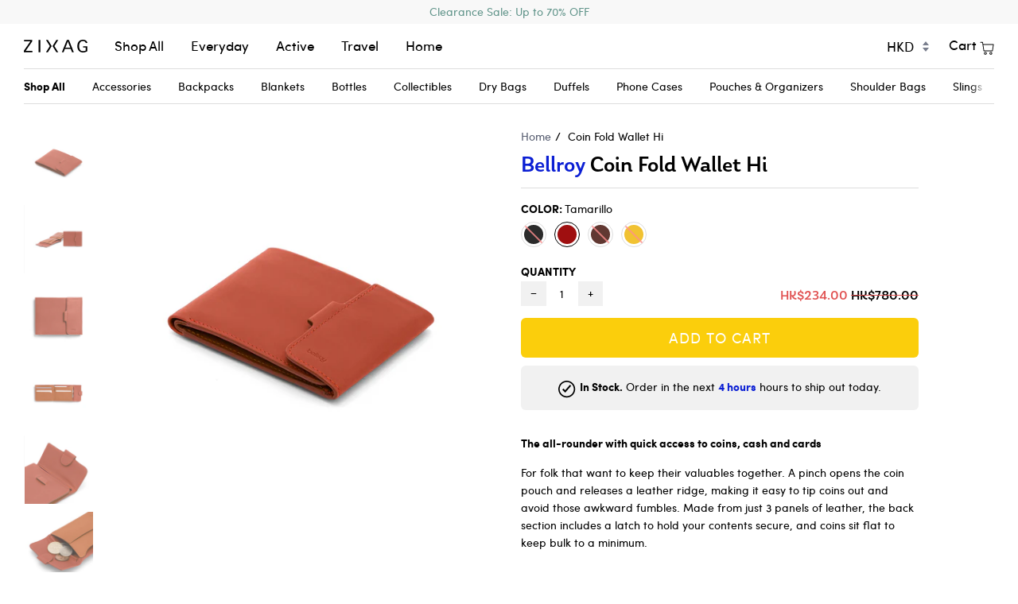

--- FILE ---
content_type: text/html; charset=utf-8
request_url: https://www.zixag.com/products/bellroy-coin-fold-wallet-hi
body_size: 25052
content:
<!doctype html>
<html class="no-js" lang="en">
<head>
  <meta name="google-site-verification" content="leI73N7iShZePk1lKanYcF5cAa7Ug3WYjrlequBJVyo" />
  <meta charset="utf-8">
  <meta http-equiv="X-UA-Compatible" content="IE=edge,chrome=1">
  <meta name="viewport" content="width=device-width,initial-scale=1">
  <meta name="theme-color" content="#585e71">
  <link rel="canonical" href="https://www.zixag.com/products/bellroy-coin-fold-wallet-hi">

  
    <link rel="shortcut icon" href="//www.zixag.com/cdn/shop/files/favicon_32x32.jpg?v=1613721396" type="image/png">
  

  <!-- Title and description ================================================ -->
  
  <title>
    
    Coin Fold Wallet Hi
    
    
    
      &ndash; Zixag Store
    
  
  </title>

  
    <meta name="description" content="The all-rounder with quick access to coins, cash and cardsFor folk that want to keep their valuables together. A pinch opens the coin pouch and releases a leather ridge, making it easy to tip coins out and avoid those awkward fumbles. Made from just 3 panels of leather, the back section includes a latch to hold your co">
  

  <!-- /snippets/social-meta-tags.liquid --><meta property="og:site_name" content="Zixag Store">
<meta property="og:url" content="https://www.zixag.com/products/bellroy-coin-fold-wallet-hi">
<meta property="og:title" content="Coin Fold Wallet Hi">
<meta property="og:type" content="product">
<meta property="og:description" content="The all-rounder with quick access to coins, cash and cardsFor folk that want to keep their valuables together. A pinch opens the coin pouch and releases a leather ridge, making it easy to tip coins out and avoid those awkward fumbles. Made from just 3 panels of leather, the back section includes a latch to hold your co"><meta property="og:price:amount" content="234.00">
  <meta property="og:price:currency" content="HKD"><meta property="og:image" content="http://www.zixag.com/cdn/shop/products/bellroy-wcfb-black-wb-web-01.jpg?v=1742445310">
      <meta property="og:image:secure_url" content="https://www.zixag.com/cdn/shop/products/bellroy-wcfb-black-wb-web-01.jpg?v=1742445310">
      <meta property="og:image:height" content="2048">
      <meta property="og:image:width" content="2048"><meta property="og:image" content="http://www.zixag.com/cdn/shop/products/bellroy-wcfb-black-wb-web-02.jpg?v=1742445310">
      <meta property="og:image:secure_url" content="https://www.zixag.com/cdn/shop/products/bellroy-wcfb-black-wb-web-02.jpg?v=1742445310">
      <meta property="og:image:height" content="2048">
      <meta property="og:image:width" content="2048"><meta property="og:image" content="http://www.zixag.com/cdn/shop/products/bellroy-wcfb-black-wb-web-03.jpg?v=1742445310">
      <meta property="og:image:secure_url" content="https://www.zixag.com/cdn/shop/products/bellroy-wcfb-black-wb-web-03.jpg?v=1742445310">
      <meta property="og:image:height" content="2048">
      <meta property="og:image:width" content="2048">


<meta name="twitter:site" content="@">
<meta name="twitter:card" content="summary_large_image">
<meta name="twitter:title" content="Coin Fold Wallet Hi">
<meta name="twitter:description" content="The all-rounder with quick access to coins, cash and cardsFor folk that want to keep their valuables together. A pinch opens the coin pouch and releases a leather ridge, making it easy to tip coins out and avoid those awkward fumbles. Made from just 3 panels of leather, the back section includes a latch to hold your co">


  <!-- CSS ================================================================== -->
  <link href="//www.zixag.com/cdn/shop/t/3/assets/theme.scss.css?v=126542716430513953901759417595" rel="stylesheet" type="text/css" media="all" />

  <script>
    var theme = {
      strings: {
        addToCart: "Add to Cart",
        soldOut: "Sold Out",
        unavailable: "Unavailable"
      },
      moneyFormat: "\u003cspan class=money\u003eHK${{amount}}\u003c\/span\u003e"
    }
  </script>

  
  

  <!-- Hotjar Tracking Code for www.zixag.com -->
  <script>
    (function(h,o,t,j,a,r){
        h.hj=h.hj||function(){(h.hj.q=h.hj.q||[]).push(arguments)};
        h._hjSettings={hjid:1914264,hjsv:6};
        a=o.getElementsByTagName('head')[0];
        r=o.createElement('script');r.async=1;
        r.src=t+h._hjSettings.hjid+j+h._hjSettings.hjsv;
        a.appendChild(r);
    })(window,document,'https://static.hotjar.com/c/hotjar-','.js?sv=');
  </script>

  <!-- Header hook for plugins ============================================== -->

  <script>window.performance && window.performance.mark && window.performance.mark('shopify.content_for_header.start');</script><meta id="shopify-digital-wallet" name="shopify-digital-wallet" content="/22106538084/digital_wallets/dialog">
<meta name="shopify-checkout-api-token" content="e03b7dff6e4b88efb4b2a5ad2827a7f9">
<meta id="in-context-paypal-metadata" data-shop-id="22106538084" data-venmo-supported="false" data-environment="production" data-locale="en_US" data-paypal-v4="true" data-currency="HKD">
<link rel="alternate" type="application/json+oembed" href="https://www.zixag.com/products/bellroy-coin-fold-wallet-hi.oembed">
<script async="async" src="/checkouts/internal/preloads.js?locale=en-HK"></script>
<link rel="preconnect" href="https://shop.app" crossorigin="anonymous">
<script async="async" src="https://shop.app/checkouts/internal/preloads.js?locale=en-HK&shop_id=22106538084" crossorigin="anonymous"></script>
<script id="apple-pay-shop-capabilities" type="application/json">{"shopId":22106538084,"countryCode":"HK","currencyCode":"HKD","merchantCapabilities":["supports3DS"],"merchantId":"gid:\/\/shopify\/Shop\/22106538084","merchantName":"Zixag Store","requiredBillingContactFields":["postalAddress","email","phone"],"requiredShippingContactFields":["postalAddress","email","phone"],"shippingType":"shipping","supportedNetworks":["visa","masterCard","amex"],"total":{"type":"pending","label":"Zixag Store","amount":"1.00"},"shopifyPaymentsEnabled":true,"supportsSubscriptions":true}</script>
<script id="shopify-features" type="application/json">{"accessToken":"e03b7dff6e4b88efb4b2a5ad2827a7f9","betas":["rich-media-storefront-analytics"],"domain":"www.zixag.com","predictiveSearch":true,"shopId":22106538084,"locale":"en"}</script>
<script>var Shopify = Shopify || {};
Shopify.shop = "zixag-shop.myshopify.com";
Shopify.locale = "en";
Shopify.currency = {"active":"HKD","rate":"1.0"};
Shopify.country = "HK";
Shopify.theme = {"name":"[PROD] ZIXAG","id":81558274148,"schema_name":"ZIXAG","schema_version":"1.0.0","theme_store_id":null,"role":"main"};
Shopify.theme.handle = "null";
Shopify.theme.style = {"id":null,"handle":null};
Shopify.cdnHost = "www.zixag.com/cdn";
Shopify.routes = Shopify.routes || {};
Shopify.routes.root = "/";</script>
<script type="module">!function(o){(o.Shopify=o.Shopify||{}).modules=!0}(window);</script>
<script>!function(o){function n(){var o=[];function n(){o.push(Array.prototype.slice.apply(arguments))}return n.q=o,n}var t=o.Shopify=o.Shopify||{};t.loadFeatures=n(),t.autoloadFeatures=n()}(window);</script>
<script>
  window.ShopifyPay = window.ShopifyPay || {};
  window.ShopifyPay.apiHost = "shop.app\/pay";
  window.ShopifyPay.redirectState = null;
</script>
<script id="shop-js-analytics" type="application/json">{"pageType":"product"}</script>
<script defer="defer" async type="module" src="//www.zixag.com/cdn/shopifycloud/shop-js/modules/v2/client.init-shop-cart-sync_BApSsMSl.en.esm.js"></script>
<script defer="defer" async type="module" src="//www.zixag.com/cdn/shopifycloud/shop-js/modules/v2/chunk.common_CBoos6YZ.esm.js"></script>
<script type="module">
  await import("//www.zixag.com/cdn/shopifycloud/shop-js/modules/v2/client.init-shop-cart-sync_BApSsMSl.en.esm.js");
await import("//www.zixag.com/cdn/shopifycloud/shop-js/modules/v2/chunk.common_CBoos6YZ.esm.js");

  window.Shopify.SignInWithShop?.initShopCartSync?.({"fedCMEnabled":true,"windoidEnabled":true});

</script>
<script>
  window.Shopify = window.Shopify || {};
  if (!window.Shopify.featureAssets) window.Shopify.featureAssets = {};
  window.Shopify.featureAssets['shop-js'] = {"shop-cart-sync":["modules/v2/client.shop-cart-sync_DJczDl9f.en.esm.js","modules/v2/chunk.common_CBoos6YZ.esm.js"],"init-fed-cm":["modules/v2/client.init-fed-cm_BzwGC0Wi.en.esm.js","modules/v2/chunk.common_CBoos6YZ.esm.js"],"init-windoid":["modules/v2/client.init-windoid_BS26ThXS.en.esm.js","modules/v2/chunk.common_CBoos6YZ.esm.js"],"shop-cash-offers":["modules/v2/client.shop-cash-offers_DthCPNIO.en.esm.js","modules/v2/chunk.common_CBoos6YZ.esm.js","modules/v2/chunk.modal_Bu1hFZFC.esm.js"],"shop-button":["modules/v2/client.shop-button_D_JX508o.en.esm.js","modules/v2/chunk.common_CBoos6YZ.esm.js"],"init-shop-email-lookup-coordinator":["modules/v2/client.init-shop-email-lookup-coordinator_DFwWcvrS.en.esm.js","modules/v2/chunk.common_CBoos6YZ.esm.js"],"shop-toast-manager":["modules/v2/client.shop-toast-manager_tEhgP2F9.en.esm.js","modules/v2/chunk.common_CBoos6YZ.esm.js"],"shop-login-button":["modules/v2/client.shop-login-button_DwLgFT0K.en.esm.js","modules/v2/chunk.common_CBoos6YZ.esm.js","modules/v2/chunk.modal_Bu1hFZFC.esm.js"],"avatar":["modules/v2/client.avatar_BTnouDA3.en.esm.js"],"init-shop-cart-sync":["modules/v2/client.init-shop-cart-sync_BApSsMSl.en.esm.js","modules/v2/chunk.common_CBoos6YZ.esm.js"],"pay-button":["modules/v2/client.pay-button_BuNmcIr_.en.esm.js","modules/v2/chunk.common_CBoos6YZ.esm.js"],"init-shop-for-new-customer-accounts":["modules/v2/client.init-shop-for-new-customer-accounts_DrjXSI53.en.esm.js","modules/v2/client.shop-login-button_DwLgFT0K.en.esm.js","modules/v2/chunk.common_CBoos6YZ.esm.js","modules/v2/chunk.modal_Bu1hFZFC.esm.js"],"init-customer-accounts-sign-up":["modules/v2/client.init-customer-accounts-sign-up_TlVCiykN.en.esm.js","modules/v2/client.shop-login-button_DwLgFT0K.en.esm.js","modules/v2/chunk.common_CBoos6YZ.esm.js","modules/v2/chunk.modal_Bu1hFZFC.esm.js"],"shop-follow-button":["modules/v2/client.shop-follow-button_C5D3XtBb.en.esm.js","modules/v2/chunk.common_CBoos6YZ.esm.js","modules/v2/chunk.modal_Bu1hFZFC.esm.js"],"checkout-modal":["modules/v2/client.checkout-modal_8TC_1FUY.en.esm.js","modules/v2/chunk.common_CBoos6YZ.esm.js","modules/v2/chunk.modal_Bu1hFZFC.esm.js"],"init-customer-accounts":["modules/v2/client.init-customer-accounts_C0Oh2ljF.en.esm.js","modules/v2/client.shop-login-button_DwLgFT0K.en.esm.js","modules/v2/chunk.common_CBoos6YZ.esm.js","modules/v2/chunk.modal_Bu1hFZFC.esm.js"],"lead-capture":["modules/v2/client.lead-capture_Cq0gfm7I.en.esm.js","modules/v2/chunk.common_CBoos6YZ.esm.js","modules/v2/chunk.modal_Bu1hFZFC.esm.js"],"shop-login":["modules/v2/client.shop-login_BmtnoEUo.en.esm.js","modules/v2/chunk.common_CBoos6YZ.esm.js","modules/v2/chunk.modal_Bu1hFZFC.esm.js"],"payment-terms":["modules/v2/client.payment-terms_BHOWV7U_.en.esm.js","modules/v2/chunk.common_CBoos6YZ.esm.js","modules/v2/chunk.modal_Bu1hFZFC.esm.js"]};
</script>
<script>(function() {
  var isLoaded = false;
  function asyncLoad() {
    if (isLoaded) return;
    isLoaded = true;
    var urls = ["https:\/\/js.smile.io\/v1\/smile-shopify.js?shop=zixag-shop.myshopify.com","https:\/\/api.revy.io\/bundle.js?shop=zixag-shop.myshopify.com","https:\/\/static.klaviyo.com\/onsite\/js\/klaviyo.js?company_id=Mwu4vG\u0026shop=zixag-shop.myshopify.com","https:\/\/static.klaviyo.com\/onsite\/js\/klaviyo.js?company_id=Mwu4vG\u0026shop=zixag-shop.myshopify.com","https:\/\/str.rise-ai.com\/?shop=zixag-shop.myshopify.com","https:\/\/strn.rise-ai.com\/?shop=zixag-shop.myshopify.com","https:\/\/cdn1.stamped.io\/files\/widget.min.js?shop=zixag-shop.myshopify.com"];
    for (var i = 0; i < urls.length; i++) {
      var s = document.createElement('script');
      s.type = 'text/javascript';
      s.async = true;
      s.src = urls[i];
      var x = document.getElementsByTagName('script')[0];
      x.parentNode.insertBefore(s, x);
    }
  };
  if(window.attachEvent) {
    window.attachEvent('onload', asyncLoad);
  } else {
    window.addEventListener('load', asyncLoad, false);
  }
})();</script>
<script id="__st">var __st={"a":22106538084,"offset":28800,"reqid":"aff24db9-9a72-4d9f-8cd2-eeaf593d7634-1768870611","pageurl":"www.zixag.com\/products\/bellroy-coin-fold-wallet-hi","u":"858d4f3adfdd","p":"product","rtyp":"product","rid":4801949007972};</script>
<script>window.ShopifyPaypalV4VisibilityTracking = true;</script>
<script id="captcha-bootstrap">!function(){'use strict';const t='contact',e='account',n='new_comment',o=[[t,t],['blogs',n],['comments',n],[t,'customer']],c=[[e,'customer_login'],[e,'guest_login'],[e,'recover_customer_password'],[e,'create_customer']],r=t=>t.map((([t,e])=>`form[action*='/${t}']:not([data-nocaptcha='true']) input[name='form_type'][value='${e}']`)).join(','),a=t=>()=>t?[...document.querySelectorAll(t)].map((t=>t.form)):[];function s(){const t=[...o],e=r(t);return a(e)}const i='password',u='form_key',d=['recaptcha-v3-token','g-recaptcha-response','h-captcha-response',i],f=()=>{try{return window.sessionStorage}catch{return}},m='__shopify_v',_=t=>t.elements[u];function p(t,e,n=!1){try{const o=window.sessionStorage,c=JSON.parse(o.getItem(e)),{data:r}=function(t){const{data:e,action:n}=t;return t[m]||n?{data:e,action:n}:{data:t,action:n}}(c);for(const[e,n]of Object.entries(r))t.elements[e]&&(t.elements[e].value=n);n&&o.removeItem(e)}catch(o){console.error('form repopulation failed',{error:o})}}const l='form_type',E='cptcha';function T(t){t.dataset[E]=!0}const w=window,h=w.document,L='Shopify',v='ce_forms',y='captcha';let A=!1;((t,e)=>{const n=(g='f06e6c50-85a8-45c8-87d0-21a2b65856fe',I='https://cdn.shopify.com/shopifycloud/storefront-forms-hcaptcha/ce_storefront_forms_captcha_hcaptcha.v1.5.2.iife.js',D={infoText:'Protected by hCaptcha',privacyText:'Privacy',termsText:'Terms'},(t,e,n)=>{const o=w[L][v],c=o.bindForm;if(c)return c(t,g,e,D).then(n);var r;o.q.push([[t,g,e,D],n]),r=I,A||(h.body.append(Object.assign(h.createElement('script'),{id:'captcha-provider',async:!0,src:r})),A=!0)});var g,I,D;w[L]=w[L]||{},w[L][v]=w[L][v]||{},w[L][v].q=[],w[L][y]=w[L][y]||{},w[L][y].protect=function(t,e){n(t,void 0,e),T(t)},Object.freeze(w[L][y]),function(t,e,n,w,h,L){const[v,y,A,g]=function(t,e,n){const i=e?o:[],u=t?c:[],d=[...i,...u],f=r(d),m=r(i),_=r(d.filter((([t,e])=>n.includes(e))));return[a(f),a(m),a(_),s()]}(w,h,L),I=t=>{const e=t.target;return e instanceof HTMLFormElement?e:e&&e.form},D=t=>v().includes(t);t.addEventListener('submit',(t=>{const e=I(t);if(!e)return;const n=D(e)&&!e.dataset.hcaptchaBound&&!e.dataset.recaptchaBound,o=_(e),c=g().includes(e)&&(!o||!o.value);(n||c)&&t.preventDefault(),c&&!n&&(function(t){try{if(!f())return;!function(t){const e=f();if(!e)return;const n=_(t);if(!n)return;const o=n.value;o&&e.removeItem(o)}(t);const e=Array.from(Array(32),(()=>Math.random().toString(36)[2])).join('');!function(t,e){_(t)||t.append(Object.assign(document.createElement('input'),{type:'hidden',name:u})),t.elements[u].value=e}(t,e),function(t,e){const n=f();if(!n)return;const o=[...t.querySelectorAll(`input[type='${i}']`)].map((({name:t})=>t)),c=[...d,...o],r={};for(const[a,s]of new FormData(t).entries())c.includes(a)||(r[a]=s);n.setItem(e,JSON.stringify({[m]:1,action:t.action,data:r}))}(t,e)}catch(e){console.error('failed to persist form',e)}}(e),e.submit())}));const S=(t,e)=>{t&&!t.dataset[E]&&(n(t,e.some((e=>e===t))),T(t))};for(const o of['focusin','change'])t.addEventListener(o,(t=>{const e=I(t);D(e)&&S(e,y())}));const B=e.get('form_key'),M=e.get(l),P=B&&M;t.addEventListener('DOMContentLoaded',(()=>{const t=y();if(P)for(const e of t)e.elements[l].value===M&&p(e,B);[...new Set([...A(),...v().filter((t=>'true'===t.dataset.shopifyCaptcha))])].forEach((e=>S(e,t)))}))}(h,new URLSearchParams(w.location.search),n,t,e,['guest_login'])})(!0,!0)}();</script>
<script integrity="sha256-4kQ18oKyAcykRKYeNunJcIwy7WH5gtpwJnB7kiuLZ1E=" data-source-attribution="shopify.loadfeatures" defer="defer" src="//www.zixag.com/cdn/shopifycloud/storefront/assets/storefront/load_feature-a0a9edcb.js" crossorigin="anonymous"></script>
<script crossorigin="anonymous" defer="defer" src="//www.zixag.com/cdn/shopifycloud/storefront/assets/shopify_pay/storefront-65b4c6d7.js?v=20250812"></script>
<script data-source-attribution="shopify.dynamic_checkout.dynamic.init">var Shopify=Shopify||{};Shopify.PaymentButton=Shopify.PaymentButton||{isStorefrontPortableWallets:!0,init:function(){window.Shopify.PaymentButton.init=function(){};var t=document.createElement("script");t.src="https://www.zixag.com/cdn/shopifycloud/portable-wallets/latest/portable-wallets.en.js",t.type="module",document.head.appendChild(t)}};
</script>
<script data-source-attribution="shopify.dynamic_checkout.buyer_consent">
  function portableWalletsHideBuyerConsent(e){var t=document.getElementById("shopify-buyer-consent"),n=document.getElementById("shopify-subscription-policy-button");t&&n&&(t.classList.add("hidden"),t.setAttribute("aria-hidden","true"),n.removeEventListener("click",e))}function portableWalletsShowBuyerConsent(e){var t=document.getElementById("shopify-buyer-consent"),n=document.getElementById("shopify-subscription-policy-button");t&&n&&(t.classList.remove("hidden"),t.removeAttribute("aria-hidden"),n.addEventListener("click",e))}window.Shopify?.PaymentButton&&(window.Shopify.PaymentButton.hideBuyerConsent=portableWalletsHideBuyerConsent,window.Shopify.PaymentButton.showBuyerConsent=portableWalletsShowBuyerConsent);
</script>
<script data-source-attribution="shopify.dynamic_checkout.cart.bootstrap">document.addEventListener("DOMContentLoaded",(function(){function t(){return document.querySelector("shopify-accelerated-checkout-cart, shopify-accelerated-checkout")}if(t())Shopify.PaymentButton.init();else{new MutationObserver((function(e,n){t()&&(Shopify.PaymentButton.init(),n.disconnect())})).observe(document.body,{childList:!0,subtree:!0})}}));
</script>
<link id="shopify-accelerated-checkout-styles" rel="stylesheet" media="screen" href="https://www.zixag.com/cdn/shopifycloud/portable-wallets/latest/accelerated-checkout-backwards-compat.css" crossorigin="anonymous">
<style id="shopify-accelerated-checkout-cart">
        #shopify-buyer-consent {
  margin-top: 1em;
  display: inline-block;
  width: 100%;
}

#shopify-buyer-consent.hidden {
  display: none;
}

#shopify-subscription-policy-button {
  background: none;
  border: none;
  padding: 0;
  text-decoration: underline;
  font-size: inherit;
  cursor: pointer;
}

#shopify-subscription-policy-button::before {
  box-shadow: none;
}

      </style>

<script>window.performance && window.performance.mark && window.performance.mark('shopify.content_for_header.end');</script>
<!-- BEGIN app block: shopify://apps/hk-pickup-store-sf-express/blocks/pickup-options/708dac37-b435-44e3-8758-c38fcc222dc0 -->


<!-- BEGIN app snippet: pickup-options-info --><script type="text/javascript">
window.waveLocalPickup = window.waveLocalPickup || {};window.waveLocalPickup.langCode = 'en';
window.waveLocalPickup.shopName = 'Zixag Store';
window.waveLocalPickup.secret = '480488b607a34701902bc3d18bad46c9';
window.waveLocalPickup.domain = 'zixag-shop.myshopify.com';
window.waveLocalPickup.pageType = 'product';
window.waveLocalPickup.registerUrl = '/account/register';
window.waveLocalPickup.themeSettings = {"color_account_bg":"#f8f8f8","color_account_text":"#62958b","color_header_bg":"#ffffff","color_header_text":"#000000","color_body_bg":"#ffffff","color_body_text":"#656565","color_primary":"#585e71","color_splash":"#0b1fd4","color_border":"#dddddd","homepage_background_light":"#f7f7f7","homepage_background_dark":"#2e3438","product_background_color":"#ffffff","product_slideshow_arrows":"#cccccc","color_footer_bg":"#f8f8f8","color_footer_text":"#000000","color_footer_social_link":"#000000","type_heading_size":100,"font_title_capitalize":false,"type_accent_size":100,"type_body_size":100,"animations_enable":true,"cart_free_shipping_threshold":"300","cart_enable_autoupsell":false,"cart_upsell_product":"nite-ize-runoff-waterproof-3-1-1-pouch","image_hover_enable":true,"product_grid_image_cover":true,"tag_sellout":false,"tag_sale":true,"tag_new":true,"tag_new_limit":14,"product_breadcrumbs":true,"product_show_quantity":true,"product_enable_payment_button":false,"product_reviews_enable":false,"product_info_page":"","product_zoom_enable":true,"product_status_available":"\u003cp\u003e\u003cstrong\u003eIn Stock.\u003c\/strong\u003e Order in the next \u003cstrong\u003e[ship_time]\u003c\/strong\u003e hours to ship out today.\u003c\/p\u003e","product_status_preorder":"\u003cp\u003e\u003cstrong\u003ePre-Sale Item.\u003c\/strong\u003e This product is estimated to ship [ship_date]\u003c\/p\u003e","product_status_unavailable":"\u003cp\u003e\u003cstrong\u003eSold out.\u003c\/strong\u003e This product is not available at the moment.\u003c\/p\u003e","social_twitter_link":"","social_facebook_link":"","social_instagram_link":"","social_pinterest_link":"","social_youtube_link":"","social_vimeo_link":"","social_tumblr_link":"","social_medium_link":"","social_snapchat_link":"","share_enable_facebook":true,"share_enable_pinterest":true,"share_enable_twitter":true,"social_home_image":null,"favicon":"\/\/www.zixag.com\/cdn\/shop\/files\/favicon.jpg?v=1613721396","checkout_header_image":null,"checkout_logo_image":"\/\/www.zixag.com\/cdn\/shop\/files\/logo-zixag.png?v=1613721442","checkout_logo_position":"left","checkout_logo_size":"small","checkout_body_background_image":null,"checkout_body_background_color":"#fff","checkout_input_background_color_mode":"white","checkout_sidebar_background_image":null,"checkout_sidebar_background_color":"#fafafa","checkout_heading_font":"Helvetica Neue","checkout_body_font":"Helvetica Neue","checkout_accent_color":"#0b1fd4","checkout_button_color":"#0b1fd4","checkout_error_color":"#ffa5a5","product_grid_aspect_ratio":1,"collection_text_alignment":"text-left","product_grid_style":"under","image_autoheight_enable":true,"type_header_font":"megrim_n4","type_accent_font":"questrial_n4","type_base_font":"harmonia_sans_n4","checkout_use_header_image":false,"checkout_logo":"checkout_logo.png","checkout_use_body_background_image":false,"checkout_use_sidebar_background_image":false,"customer_layout":"customer_area"};
window.waveLocalPickup.cart = {};
window.waveLocalPickup.customerTags = null;
</script>
<!-- END app snippet -->



<!-- END app block --><link href="https://monorail-edge.shopifysvc.com" rel="dns-prefetch">
<script>(function(){if ("sendBeacon" in navigator && "performance" in window) {try {var session_token_from_headers = performance.getEntriesByType('navigation')[0].serverTiming.find(x => x.name == '_s').description;} catch {var session_token_from_headers = undefined;}var session_cookie_matches = document.cookie.match(/_shopify_s=([^;]*)/);var session_token_from_cookie = session_cookie_matches && session_cookie_matches.length === 2 ? session_cookie_matches[1] : "";var session_token = session_token_from_headers || session_token_from_cookie || "";function handle_abandonment_event(e) {var entries = performance.getEntries().filter(function(entry) {return /monorail-edge.shopifysvc.com/.test(entry.name);});if (!window.abandonment_tracked && entries.length === 0) {window.abandonment_tracked = true;var currentMs = Date.now();var navigation_start = performance.timing.navigationStart;var payload = {shop_id: 22106538084,url: window.location.href,navigation_start,duration: currentMs - navigation_start,session_token,page_type: "product"};window.navigator.sendBeacon("https://monorail-edge.shopifysvc.com/v1/produce", JSON.stringify({schema_id: "online_store_buyer_site_abandonment/1.1",payload: payload,metadata: {event_created_at_ms: currentMs,event_sent_at_ms: currentMs}}));}}window.addEventListener('pagehide', handle_abandonment_event);}}());</script>
<script id="web-pixels-manager-setup">(function e(e,d,r,n,o){if(void 0===o&&(o={}),!Boolean(null===(a=null===(i=window.Shopify)||void 0===i?void 0:i.analytics)||void 0===a?void 0:a.replayQueue)){var i,a;window.Shopify=window.Shopify||{};var t=window.Shopify;t.analytics=t.analytics||{};var s=t.analytics;s.replayQueue=[],s.publish=function(e,d,r){return s.replayQueue.push([e,d,r]),!0};try{self.performance.mark("wpm:start")}catch(e){}var l=function(){var e={modern:/Edge?\/(1{2}[4-9]|1[2-9]\d|[2-9]\d{2}|\d{4,})\.\d+(\.\d+|)|Firefox\/(1{2}[4-9]|1[2-9]\d|[2-9]\d{2}|\d{4,})\.\d+(\.\d+|)|Chrom(ium|e)\/(9{2}|\d{3,})\.\d+(\.\d+|)|(Maci|X1{2}).+ Version\/(15\.\d+|(1[6-9]|[2-9]\d|\d{3,})\.\d+)([,.]\d+|)( \(\w+\)|)( Mobile\/\w+|) Safari\/|Chrome.+OPR\/(9{2}|\d{3,})\.\d+\.\d+|(CPU[ +]OS|iPhone[ +]OS|CPU[ +]iPhone|CPU IPhone OS|CPU iPad OS)[ +]+(15[._]\d+|(1[6-9]|[2-9]\d|\d{3,})[._]\d+)([._]\d+|)|Android:?[ /-](13[3-9]|1[4-9]\d|[2-9]\d{2}|\d{4,})(\.\d+|)(\.\d+|)|Android.+Firefox\/(13[5-9]|1[4-9]\d|[2-9]\d{2}|\d{4,})\.\d+(\.\d+|)|Android.+Chrom(ium|e)\/(13[3-9]|1[4-9]\d|[2-9]\d{2}|\d{4,})\.\d+(\.\d+|)|SamsungBrowser\/([2-9]\d|\d{3,})\.\d+/,legacy:/Edge?\/(1[6-9]|[2-9]\d|\d{3,})\.\d+(\.\d+|)|Firefox\/(5[4-9]|[6-9]\d|\d{3,})\.\d+(\.\d+|)|Chrom(ium|e)\/(5[1-9]|[6-9]\d|\d{3,})\.\d+(\.\d+|)([\d.]+$|.*Safari\/(?![\d.]+ Edge\/[\d.]+$))|(Maci|X1{2}).+ Version\/(10\.\d+|(1[1-9]|[2-9]\d|\d{3,})\.\d+)([,.]\d+|)( \(\w+\)|)( Mobile\/\w+|) Safari\/|Chrome.+OPR\/(3[89]|[4-9]\d|\d{3,})\.\d+\.\d+|(CPU[ +]OS|iPhone[ +]OS|CPU[ +]iPhone|CPU IPhone OS|CPU iPad OS)[ +]+(10[._]\d+|(1[1-9]|[2-9]\d|\d{3,})[._]\d+)([._]\d+|)|Android:?[ /-](13[3-9]|1[4-9]\d|[2-9]\d{2}|\d{4,})(\.\d+|)(\.\d+|)|Mobile Safari.+OPR\/([89]\d|\d{3,})\.\d+\.\d+|Android.+Firefox\/(13[5-9]|1[4-9]\d|[2-9]\d{2}|\d{4,})\.\d+(\.\d+|)|Android.+Chrom(ium|e)\/(13[3-9]|1[4-9]\d|[2-9]\d{2}|\d{4,})\.\d+(\.\d+|)|Android.+(UC? ?Browser|UCWEB|U3)[ /]?(15\.([5-9]|\d{2,})|(1[6-9]|[2-9]\d|\d{3,})\.\d+)\.\d+|SamsungBrowser\/(5\.\d+|([6-9]|\d{2,})\.\d+)|Android.+MQ{2}Browser\/(14(\.(9|\d{2,})|)|(1[5-9]|[2-9]\d|\d{3,})(\.\d+|))(\.\d+|)|K[Aa][Ii]OS\/(3\.\d+|([4-9]|\d{2,})\.\d+)(\.\d+|)/},d=e.modern,r=e.legacy,n=navigator.userAgent;return n.match(d)?"modern":n.match(r)?"legacy":"unknown"}(),u="modern"===l?"modern":"legacy",c=(null!=n?n:{modern:"",legacy:""})[u],f=function(e){return[e.baseUrl,"/wpm","/b",e.hashVersion,"modern"===e.buildTarget?"m":"l",".js"].join("")}({baseUrl:d,hashVersion:r,buildTarget:u}),m=function(e){var d=e.version,r=e.bundleTarget,n=e.surface,o=e.pageUrl,i=e.monorailEndpoint;return{emit:function(e){var a=e.status,t=e.errorMsg,s=(new Date).getTime(),l=JSON.stringify({metadata:{event_sent_at_ms:s},events:[{schema_id:"web_pixels_manager_load/3.1",payload:{version:d,bundle_target:r,page_url:o,status:a,surface:n,error_msg:t},metadata:{event_created_at_ms:s}}]});if(!i)return console&&console.warn&&console.warn("[Web Pixels Manager] No Monorail endpoint provided, skipping logging."),!1;try{return self.navigator.sendBeacon.bind(self.navigator)(i,l)}catch(e){}var u=new XMLHttpRequest;try{return u.open("POST",i,!0),u.setRequestHeader("Content-Type","text/plain"),u.send(l),!0}catch(e){return console&&console.warn&&console.warn("[Web Pixels Manager] Got an unhandled error while logging to Monorail."),!1}}}}({version:r,bundleTarget:l,surface:e.surface,pageUrl:self.location.href,monorailEndpoint:e.monorailEndpoint});try{o.browserTarget=l,function(e){var d=e.src,r=e.async,n=void 0===r||r,o=e.onload,i=e.onerror,a=e.sri,t=e.scriptDataAttributes,s=void 0===t?{}:t,l=document.createElement("script"),u=document.querySelector("head"),c=document.querySelector("body");if(l.async=n,l.src=d,a&&(l.integrity=a,l.crossOrigin="anonymous"),s)for(var f in s)if(Object.prototype.hasOwnProperty.call(s,f))try{l.dataset[f]=s[f]}catch(e){}if(o&&l.addEventListener("load",o),i&&l.addEventListener("error",i),u)u.appendChild(l);else{if(!c)throw new Error("Did not find a head or body element to append the script");c.appendChild(l)}}({src:f,async:!0,onload:function(){if(!function(){var e,d;return Boolean(null===(d=null===(e=window.Shopify)||void 0===e?void 0:e.analytics)||void 0===d?void 0:d.initialized)}()){var d=window.webPixelsManager.init(e)||void 0;if(d){var r=window.Shopify.analytics;r.replayQueue.forEach((function(e){var r=e[0],n=e[1],o=e[2];d.publishCustomEvent(r,n,o)})),r.replayQueue=[],r.publish=d.publishCustomEvent,r.visitor=d.visitor,r.initialized=!0}}},onerror:function(){return m.emit({status:"failed",errorMsg:"".concat(f," has failed to load")})},sri:function(e){var d=/^sha384-[A-Za-z0-9+/=]+$/;return"string"==typeof e&&d.test(e)}(c)?c:"",scriptDataAttributes:o}),m.emit({status:"loading"})}catch(e){m.emit({status:"failed",errorMsg:(null==e?void 0:e.message)||"Unknown error"})}}})({shopId: 22106538084,storefrontBaseUrl: "https://www.zixag.com",extensionsBaseUrl: "https://extensions.shopifycdn.com/cdn/shopifycloud/web-pixels-manager",monorailEndpoint: "https://monorail-edge.shopifysvc.com/unstable/produce_batch",surface: "storefront-renderer",enabledBetaFlags: ["2dca8a86"],webPixelsConfigList: [{"id":"61833316","eventPayloadVersion":"v1","runtimeContext":"LAX","scriptVersion":"1","type":"CUSTOM","privacyPurposes":["MARKETING"],"name":"Meta pixel (migrated)"},{"id":"68517988","eventPayloadVersion":"v1","runtimeContext":"LAX","scriptVersion":"1","type":"CUSTOM","privacyPurposes":["ANALYTICS"],"name":"Google Analytics tag (migrated)"},{"id":"shopify-app-pixel","configuration":"{}","eventPayloadVersion":"v1","runtimeContext":"STRICT","scriptVersion":"0450","apiClientId":"shopify-pixel","type":"APP","privacyPurposes":["ANALYTICS","MARKETING"]},{"id":"shopify-custom-pixel","eventPayloadVersion":"v1","runtimeContext":"LAX","scriptVersion":"0450","apiClientId":"shopify-pixel","type":"CUSTOM","privacyPurposes":["ANALYTICS","MARKETING"]}],isMerchantRequest: false,initData: {"shop":{"name":"Zixag Store","paymentSettings":{"currencyCode":"HKD"},"myshopifyDomain":"zixag-shop.myshopify.com","countryCode":"HK","storefrontUrl":"https:\/\/www.zixag.com"},"customer":null,"cart":null,"checkout":null,"productVariants":[{"price":{"amount":234.0,"currencyCode":"HKD"},"product":{"title":"Coin Fold Wallet Hi","vendor":"Bellroy","id":"4801949007972","untranslatedTitle":"Coin Fold Wallet Hi","url":"\/products\/bellroy-coin-fold-wallet-hi","type":"Wallets"},"id":"32528572743780","image":{"src":"\/\/www.zixag.com\/cdn\/shop\/products\/bellroy-wcfb-black-wb-web-01.jpg?v=1742445310"},"sku":"91641101","title":"Black","untranslatedTitle":"Black"},{"price":{"amount":234.0,"currencyCode":"HKD"},"product":{"title":"Coin Fold Wallet Hi","vendor":"Bellroy","id":"4801949007972","untranslatedTitle":"Coin Fold Wallet Hi","url":"\/products\/bellroy-coin-fold-wallet-hi","type":"Wallets"},"id":"32528572776548","image":{"src":"\/\/www.zixag.com\/cdn\/shop\/products\/bellroy-wcfb-tamarillo-wb-web-01.jpg?v=1742445311"},"sku":"91641236","title":"Tamarillo","untranslatedTitle":"Tamarillo"},{"price":{"amount":234.0,"currencyCode":"HKD"},"product":{"title":"Coin Fold Wallet Hi","vendor":"Bellroy","id":"4801949007972","untranslatedTitle":"Coin Fold Wallet Hi","url":"\/products\/bellroy-coin-fold-wallet-hi","type":"Wallets"},"id":"32554070016100","image":{"src":"\/\/www.zixag.com\/cdn\/shop\/products\/bellroy-wcfb-black-wb-web-01.jpg?v=1742445310"},"sku":"91641241","title":"Java","untranslatedTitle":"Java"},{"price":{"amount":234.0,"currencyCode":"HKD"},"product":{"title":"Coin Fold Wallet Hi","vendor":"Bellroy","id":"4801949007972","untranslatedTitle":"Coin Fold Wallet Hi","url":"\/products\/bellroy-coin-fold-wallet-hi","type":"Wallets"},"id":"32528572809316","image":{"src":"\/\/www.zixag.com\/cdn\/shop\/products\/bellroy-wcfb-black-wb-web-01.jpg?v=1742445310"},"sku":"91641281","title":"Caramel","untranslatedTitle":"Caramel"}],"purchasingCompany":null},},"https://www.zixag.com/cdn","fcfee988w5aeb613cpc8e4bc33m6693e112",{"modern":"","legacy":""},{"shopId":"22106538084","storefrontBaseUrl":"https:\/\/www.zixag.com","extensionBaseUrl":"https:\/\/extensions.shopifycdn.com\/cdn\/shopifycloud\/web-pixels-manager","surface":"storefront-renderer","enabledBetaFlags":"[\"2dca8a86\"]","isMerchantRequest":"false","hashVersion":"fcfee988w5aeb613cpc8e4bc33m6693e112","publish":"custom","events":"[[\"page_viewed\",{}],[\"product_viewed\",{\"productVariant\":{\"price\":{\"amount\":234.0,\"currencyCode\":\"HKD\"},\"product\":{\"title\":\"Coin Fold Wallet Hi\",\"vendor\":\"Bellroy\",\"id\":\"4801949007972\",\"untranslatedTitle\":\"Coin Fold Wallet Hi\",\"url\":\"\/products\/bellroy-coin-fold-wallet-hi\",\"type\":\"Wallets\"},\"id\":\"32528572776548\",\"image\":{\"src\":\"\/\/www.zixag.com\/cdn\/shop\/products\/bellroy-wcfb-tamarillo-wb-web-01.jpg?v=1742445311\"},\"sku\":\"91641236\",\"title\":\"Tamarillo\",\"untranslatedTitle\":\"Tamarillo\"}}]]"});</script><script>
  window.ShopifyAnalytics = window.ShopifyAnalytics || {};
  window.ShopifyAnalytics.meta = window.ShopifyAnalytics.meta || {};
  window.ShopifyAnalytics.meta.currency = 'HKD';
  var meta = {"product":{"id":4801949007972,"gid":"gid:\/\/shopify\/Product\/4801949007972","vendor":"Bellroy","type":"Wallets","handle":"bellroy-coin-fold-wallet-hi","variants":[{"id":32528572743780,"price":23400,"name":"Coin Fold Wallet Hi - Black","public_title":"Black","sku":"91641101"},{"id":32528572776548,"price":23400,"name":"Coin Fold Wallet Hi - Tamarillo","public_title":"Tamarillo","sku":"91641236"},{"id":32554070016100,"price":23400,"name":"Coin Fold Wallet Hi - Java","public_title":"Java","sku":"91641241"},{"id":32528572809316,"price":23400,"name":"Coin Fold Wallet Hi - Caramel","public_title":"Caramel","sku":"91641281"}],"remote":false},"page":{"pageType":"product","resourceType":"product","resourceId":4801949007972,"requestId":"aff24db9-9a72-4d9f-8cd2-eeaf593d7634-1768870611"}};
  for (var attr in meta) {
    window.ShopifyAnalytics.meta[attr] = meta[attr];
  }
</script>
<script class="analytics">
  (function () {
    var customDocumentWrite = function(content) {
      var jquery = null;

      if (window.jQuery) {
        jquery = window.jQuery;
      } else if (window.Checkout && window.Checkout.$) {
        jquery = window.Checkout.$;
      }

      if (jquery) {
        jquery('body').append(content);
      }
    };

    var hasLoggedConversion = function(token) {
      if (token) {
        return document.cookie.indexOf('loggedConversion=' + token) !== -1;
      }
      return false;
    }

    var setCookieIfConversion = function(token) {
      if (token) {
        var twoMonthsFromNow = new Date(Date.now());
        twoMonthsFromNow.setMonth(twoMonthsFromNow.getMonth() + 2);

        document.cookie = 'loggedConversion=' + token + '; expires=' + twoMonthsFromNow;
      }
    }

    var trekkie = window.ShopifyAnalytics.lib = window.trekkie = window.trekkie || [];
    if (trekkie.integrations) {
      return;
    }
    trekkie.methods = [
      'identify',
      'page',
      'ready',
      'track',
      'trackForm',
      'trackLink'
    ];
    trekkie.factory = function(method) {
      return function() {
        var args = Array.prototype.slice.call(arguments);
        args.unshift(method);
        trekkie.push(args);
        return trekkie;
      };
    };
    for (var i = 0; i < trekkie.methods.length; i++) {
      var key = trekkie.methods[i];
      trekkie[key] = trekkie.factory(key);
    }
    trekkie.load = function(config) {
      trekkie.config = config || {};
      trekkie.config.initialDocumentCookie = document.cookie;
      var first = document.getElementsByTagName('script')[0];
      var script = document.createElement('script');
      script.type = 'text/javascript';
      script.onerror = function(e) {
        var scriptFallback = document.createElement('script');
        scriptFallback.type = 'text/javascript';
        scriptFallback.onerror = function(error) {
                var Monorail = {
      produce: function produce(monorailDomain, schemaId, payload) {
        var currentMs = new Date().getTime();
        var event = {
          schema_id: schemaId,
          payload: payload,
          metadata: {
            event_created_at_ms: currentMs,
            event_sent_at_ms: currentMs
          }
        };
        return Monorail.sendRequest("https://" + monorailDomain + "/v1/produce", JSON.stringify(event));
      },
      sendRequest: function sendRequest(endpointUrl, payload) {
        // Try the sendBeacon API
        if (window && window.navigator && typeof window.navigator.sendBeacon === 'function' && typeof window.Blob === 'function' && !Monorail.isIos12()) {
          var blobData = new window.Blob([payload], {
            type: 'text/plain'
          });

          if (window.navigator.sendBeacon(endpointUrl, blobData)) {
            return true;
          } // sendBeacon was not successful

        } // XHR beacon

        var xhr = new XMLHttpRequest();

        try {
          xhr.open('POST', endpointUrl);
          xhr.setRequestHeader('Content-Type', 'text/plain');
          xhr.send(payload);
        } catch (e) {
          console.log(e);
        }

        return false;
      },
      isIos12: function isIos12() {
        return window.navigator.userAgent.lastIndexOf('iPhone; CPU iPhone OS 12_') !== -1 || window.navigator.userAgent.lastIndexOf('iPad; CPU OS 12_') !== -1;
      }
    };
    Monorail.produce('monorail-edge.shopifysvc.com',
      'trekkie_storefront_load_errors/1.1',
      {shop_id: 22106538084,
      theme_id: 81558274148,
      app_name: "storefront",
      context_url: window.location.href,
      source_url: "//www.zixag.com/cdn/s/trekkie.storefront.cd680fe47e6c39ca5d5df5f0a32d569bc48c0f27.min.js"});

        };
        scriptFallback.async = true;
        scriptFallback.src = '//www.zixag.com/cdn/s/trekkie.storefront.cd680fe47e6c39ca5d5df5f0a32d569bc48c0f27.min.js';
        first.parentNode.insertBefore(scriptFallback, first);
      };
      script.async = true;
      script.src = '//www.zixag.com/cdn/s/trekkie.storefront.cd680fe47e6c39ca5d5df5f0a32d569bc48c0f27.min.js';
      first.parentNode.insertBefore(script, first);
    };
    trekkie.load(
      {"Trekkie":{"appName":"storefront","development":false,"defaultAttributes":{"shopId":22106538084,"isMerchantRequest":null,"themeId":81558274148,"themeCityHash":"15799629182178022510","contentLanguage":"en","currency":"HKD","eventMetadataId":"9f28ddd1-2e9a-47b0-a9bf-1c680f64eef9"},"isServerSideCookieWritingEnabled":true,"monorailRegion":"shop_domain","enabledBetaFlags":["65f19447"]},"Session Attribution":{},"S2S":{"facebookCapiEnabled":false,"source":"trekkie-storefront-renderer","apiClientId":580111}}
    );

    var loaded = false;
    trekkie.ready(function() {
      if (loaded) return;
      loaded = true;

      window.ShopifyAnalytics.lib = window.trekkie;

      var originalDocumentWrite = document.write;
      document.write = customDocumentWrite;
      try { window.ShopifyAnalytics.merchantGoogleAnalytics.call(this); } catch(error) {};
      document.write = originalDocumentWrite;

      window.ShopifyAnalytics.lib.page(null,{"pageType":"product","resourceType":"product","resourceId":4801949007972,"requestId":"aff24db9-9a72-4d9f-8cd2-eeaf593d7634-1768870611","shopifyEmitted":true});

      var match = window.location.pathname.match(/checkouts\/(.+)\/(thank_you|post_purchase)/)
      var token = match? match[1]: undefined;
      if (!hasLoggedConversion(token)) {
        setCookieIfConversion(token);
        window.ShopifyAnalytics.lib.track("Viewed Product",{"currency":"HKD","variantId":32528572743780,"productId":4801949007972,"productGid":"gid:\/\/shopify\/Product\/4801949007972","name":"Coin Fold Wallet Hi - Black","price":"234.00","sku":"91641101","brand":"Bellroy","variant":"Black","category":"Wallets","nonInteraction":true,"remote":false},undefined,undefined,{"shopifyEmitted":true});
      window.ShopifyAnalytics.lib.track("monorail:\/\/trekkie_storefront_viewed_product\/1.1",{"currency":"HKD","variantId":32528572743780,"productId":4801949007972,"productGid":"gid:\/\/shopify\/Product\/4801949007972","name":"Coin Fold Wallet Hi - Black","price":"234.00","sku":"91641101","brand":"Bellroy","variant":"Black","category":"Wallets","nonInteraction":true,"remote":false,"referer":"https:\/\/www.zixag.com\/products\/bellroy-coin-fold-wallet-hi"});
      }
    });


        var eventsListenerScript = document.createElement('script');
        eventsListenerScript.async = true;
        eventsListenerScript.src = "//www.zixag.com/cdn/shopifycloud/storefront/assets/shop_events_listener-3da45d37.js";
        document.getElementsByTagName('head')[0].appendChild(eventsListenerScript);

})();</script>
  <script>
  if (!window.ga || (window.ga && typeof window.ga !== 'function')) {
    window.ga = function ga() {
      (window.ga.q = window.ga.q || []).push(arguments);
      if (window.Shopify && window.Shopify.analytics && typeof window.Shopify.analytics.publish === 'function') {
        window.Shopify.analytics.publish("ga_stub_called", {}, {sendTo: "google_osp_migration"});
      }
      console.error("Shopify's Google Analytics stub called with:", Array.from(arguments), "\nSee https://help.shopify.com/manual/promoting-marketing/pixels/pixel-migration#google for more information.");
    };
    if (window.Shopify && window.Shopify.analytics && typeof window.Shopify.analytics.publish === 'function') {
      window.Shopify.analytics.publish("ga_stub_initialized", {}, {sendTo: "google_osp_migration"});
    }
  }
</script>
<script
  defer
  src="https://www.zixag.com/cdn/shopifycloud/perf-kit/shopify-perf-kit-3.0.4.min.js"
  data-application="storefront-renderer"
  data-shop-id="22106538084"
  data-render-region="gcp-us-central1"
  data-page-type="product"
  data-theme-instance-id="81558274148"
  data-theme-name="ZIXAG"
  data-theme-version="1.0.0"
  data-monorail-region="shop_domain"
  data-resource-timing-sampling-rate="10"
  data-shs="true"
  data-shs-beacon="true"
  data-shs-export-with-fetch="true"
  data-shs-logs-sample-rate="1"
  data-shs-beacon-endpoint="https://www.zixag.com/api/collect"
></script>
</head>

<body id="coin-fold-wallet-hi" class="template-product" data-animations="true">

  <a class="in-page-link visually-hidden skip-link" href="#MainContent">Skip to content</a>

  <div id="shopify-section-header" class="shopify-section"><div
 class="header-wrapper"
 data-header-sticky="true"
 data-section-id="header"
 data-section-type="header"><div class="info-bar showMobile">
      <div class="info-bar__body">
        <div class="wrapper text-center">
          <div class="info-bar__message">
              <a href="/collections/warehouse-sale">Clearance Sale: Up to 70% OFF</a></div>
        </div>
      </div>
    </div><header class="site-header " role="banner">
    <div class="wrapper">
      <div class="header__primary">
        <div class="nav--desktop">
          <nav class="header-menu">
  <ul
   class="main-menu accessibleNav"
   aria-label="primary"
   >

    
      <li class="nav__item child">
        <div class="logo-wrapper"><div class="h4 header-logo"><a href="/"><span class="logo--svg"><svg aria-hidden="true" focusable="false" role="presentation" class="icon icon--wide logo-zixag" viewBox="0 0 73 15"><path d="M53.32 9.364L51.373 4.4c-.3-.817-.578-1.655-.857-2.472h-.042c-.3.817-.6 1.655-.9 2.472l-1.948 4.965h5.696zM51.737.293l5.546 14.392h-2.034l-1.435-3.833h-6.745l-1.456 3.833h-1.97L49.338.293h2.398zM72.807 13.638C70.944 14.54 69.617 15 67.775 15c-4.797 0-6.403-3.876-6.403-7.5 0-5.573 3.298-7.5 6.403-7.5C71.65 0 72.635 2.577 73 3.54l-1.863.461c-.3-1.152-1.392-2.514-3.362-2.514-3.34 0-4.369 3.248-4.369 5.992 0 2.158.514 6.013 4.369 6.013 1.52 0 2.59-.42 3.148-.755V9.113h-2.956V7.626h4.84v6.012zM27.603 14.686L31.97 7.5 27.603.314H25.44L29.808 7.5l-4.368 7.186h2.163zM37.26 14.686L32.892 7.5 37.26.314h2.141L35.033 7.5l4.368 7.186H37.26zM.214.293v1.508h7.324L0 12.99v1.696h9.765v-1.487H2.077L9.615 1.864V.293h-9.4zM18.865.293H16.96v14.392h1.905V.293z"/></svg></span></a></div></div>
      </li>

    
      <li class="nav__item child">
  <a
   href="/collections/all"
   class="nav__link"
   >Shop All</a></li>

    
      <li class="nav__item child">
  <a
   href="/collections/work"
   class="nav__link"
   >Everyday</a></li>

    
      <li class="nav__item child">
  <a
   href="/collections/active"
   class="nav__link"
   >Active</a></li>

    
      <li class="nav__item child">
  <a
   href="/collections/travel"
   class="nav__link"
   >Travel</a></li>

    
      <li class="nav__item child">
  <a
   href="/collections/home"
   class="nav__link"
   >Home</a></li>

    
  </ul></nav>


  <nav class="utility-menu">
    <ul class="main-menu">
<li class="nav__item nav__item--currency-selector"><div
 
 data-currency-selector><form method="post" action="/cart/update" id="desktop-currency-selector" accept-charset="UTF-8" class="shopify-currency-form" enctype="multipart/form-data"><input type="hidden" name="form_type" value="currency" /><input type="hidden" name="utf8" value="✓" /><input type="hidden" name="return_to" value="/products/bellroy-coin-fold-wallet-hi" /><select name="currency"><option selected="true" value="HKD">HKD</option><option value="SGD">SGD</option></select></form></div></li><li class="nav__item header-cart">
          <a href="/cart" class="CartToggle">
            <span class="cartTitle">Cart</span>
            <span class="cartIcon">
              <svg aria-hidden="true" focusable="false" role="presentation" class="icon icon-cart" viewBox="0 0 100 125"><path d="M96.9 20.9c-.5-.6-1.2-.9-1.9-.9H23.6l-2-13.4c-.2-1.3-1.3-2.2-2.5-2.2h-14C3.7 4.4 2.5 5.5 2.5 7s1.1 2.6 2.6 2.6h11.8l9 59.4c.2 1.3 1.3 2.2 2.5 2.2H88c1.3 0 2.3-.9 2.5-2.2l7-46c.1-.8-.1-1.6-.6-2.1zm-11.1 45H30.6L24.4 25H92l-6.2 40.9zM38.8 76c-5.4 0-9.8 4.4-9.8 9.8s4.4 9.8 9.8 9.8 9.8-4.4 9.8-9.8-4.4-9.8-9.8-9.8zm0 14.5c-2.6 0-4.7-2.1-4.7-4.7s2.1-4.7 4.7-4.7 4.7 2.1 4.7 4.7-2.1 4.7-4.7 4.7zM77 76c-5.4 0-9.8 4.4-9.8 9.8s4.4 9.8 9.8 9.8 9.8-4.4 9.8-9.8S82.4 76 77 76zm0 14.5c-2.6 0-4.7-2.1-4.7-4.7s2.1-4.7 4.7-4.7 4.7 2.1 4.7 4.7-2.1 4.7-4.7 4.7z"/></svg>
              <span class="cartCount hidden-count">0</span>
            </span>
          </a>
        </li></ul>
  </nav>

        </div>

        <div class="nav--mobile">
          
  <div class="mobile-wrapper">
    <div class="header-cart">
      <a href="/cart" class="CartToggle">
        <span class="cartIcon"><svg aria-hidden="true" focusable="false" role="presentation" class="icon icon-cart" viewBox="0 0 100 125"><path d="M96.9 20.9c-.5-.6-1.2-.9-1.9-.9H23.6l-2-13.4c-.2-1.3-1.3-2.2-2.5-2.2h-14C3.7 4.4 2.5 5.5 2.5 7s1.1 2.6 2.6 2.6h11.8l9 59.4c.2 1.3 1.3 2.2 2.5 2.2H88c1.3 0 2.3-.9 2.5-2.2l7-46c.1-.8-.1-1.6-.6-2.1zm-11.1 45H30.6L24.4 25H92l-6.2 40.9zM38.8 76c-5.4 0-9.8 4.4-9.8 9.8s4.4 9.8 9.8 9.8 9.8-4.4 9.8-9.8-4.4-9.8-9.8-9.8zm0 14.5c-2.6 0-4.7-2.1-4.7-4.7s2.1-4.7 4.7-4.7 4.7 2.1 4.7 4.7-2.1 4.7-4.7 4.7zM77 76c-5.4 0-9.8 4.4-9.8 9.8s4.4 9.8 9.8 9.8 9.8-4.4 9.8-9.8S82.4 76 77 76zm0 14.5c-2.6 0-4.7-2.1-4.7-4.7s2.1-4.7 4.7-4.7 4.7 2.1 4.7 4.7-2.1 4.7-4.7 4.7z"/></svg></span>
        <span class="cartTitle">
          Cart
          <span class="cartCount hidden-count">0</span>
        </span>
      </a>
    </div>

    <div class="logo-wrapper"><div class="h4 header-logo"><a href="/"><span class="logo--svg"><svg aria-hidden="true" focusable="false" role="presentation" class="icon icon--wide logo-zixag" viewBox="0 0 73 15"><path d="M53.32 9.364L51.373 4.4c-.3-.817-.578-1.655-.857-2.472h-.042c-.3.817-.6 1.655-.9 2.472l-1.948 4.965h5.696zM51.737.293l5.546 14.392h-2.034l-1.435-3.833h-6.745l-1.456 3.833h-1.97L49.338.293h2.398zM72.807 13.638C70.944 14.54 69.617 15 67.775 15c-4.797 0-6.403-3.876-6.403-7.5 0-5.573 3.298-7.5 6.403-7.5C71.65 0 72.635 2.577 73 3.54l-1.863.461c-.3-1.152-1.392-2.514-3.362-2.514-3.34 0-4.369 3.248-4.369 5.992 0 2.158.514 6.013 4.369 6.013 1.52 0 2.59-.42 3.148-.755V9.113h-2.956V7.626h4.84v6.012zM27.603 14.686L31.97 7.5 27.603.314H25.44L29.808 7.5l-4.368 7.186h2.163zM37.26 14.686L32.892 7.5 37.26.314h2.141L35.033 7.5l4.368 7.186H37.26zM.214.293v1.508h7.324L0 12.99v1.696h9.765v-1.487H2.077L9.615 1.864V.293h-9.4zM18.865.293H16.96v14.392h1.905V.293z"/></svg></span></a></div></div>

    <a
     href
     class="menuToggle header-hamburger"
     aria-label="Menu"
     
       aria-haspopup="true"
       aria-expanded="false"
       aria-controls="ariaHamburger"
     >
      <span class="hamburger-bar"></span>
      <span class="hamburger-bar"></span>
      <span class="hamburger-bar"></span>
    </a>
  </div><nav class="header-menu">
  <ul
   class="main-menu accessibleNav"
   aria-label="primary"
   
     id="ariaHamburger"
   >

    

    
      <li class="nav__item child">
  <a
   href="/collections/all"
   class="nav__link"
   >Shop All</a></li>

    
      <li class="nav__item child">
  <a
   href="/collections/work"
   class="nav__link"
   >Everyday</a></li>

    
      <li class="nav__item child">
  <a
   href="/collections/active"
   class="nav__link"
   >Active</a></li>

    
      <li class="nav__item child">
  <a
   href="/collections/travel"
   class="nav__link"
   >Travel</a></li>

    
      <li class="nav__item child">
  <a
   href="/collections/home"
   class="nav__link"
   >Home</a></li>

    
  </ul><nav class="utility-menu">
    <ul class="main-menu">
<li class="nav__item nav__item--currency-selector"><span>Currency: </span><div
 
 data-currency-selector><form method="post" action="/cart/update" id="desktop-currency-selector" accept-charset="UTF-8" class="shopify-currency-form" enctype="multipart/form-data"><input type="hidden" name="form_type" value="currency" /><input type="hidden" name="utf8" value="✓" /><input type="hidden" name="return_to" value="/products/bellroy-coin-fold-wallet-hi" /><select name="currency"><option selected="true" value="HKD">HKD</option><option value="SGD">SGD</option></select></form></div></li></ul>
  </nav>
</nav>


        </div>
      </div><div class="header__secondary">
          <div class="header__secondary__body">
            <nav class="secondary-menu">
              <ul class="main-menu">
                <li class="nav__item child">
                  <a href="/collections/all" class="nav__link">
                    <strong>Shop All</strong>
                  </a>
                </li>
                
                  <li class="nav__item child">
  <a
   href="/collections/accessories"
   class="nav__link"
   >Accessories</a></li>

                
                  <li class="nav__item child">
  <a
   href="/collections/backpacks"
   class="nav__link"
   >Backpacks</a></li>

                
                  <li class="nav__item child">
  <a
   href="/collections/blankets-1"
   class="nav__link"
   >Blankets</a></li>

                
                  <li class="nav__item child">
  <a
   href="/collections/bottles"
   class="nav__link"
   >Bottles</a></li>

                
                  <li class="nav__item child">
  <a
   href="/collections/collectibles"
   class="nav__link"
   >Collectibles</a></li>

                
                  <li class="nav__item child">
  <a
   href="/collections/drybags"
   class="nav__link"
   >Dry Bags</a></li>

                
                  <li class="nav__item child">
  <a
   href="/collections/duffels"
   class="nav__link"
   >Duffels</a></li>

                
                  <li class="nav__item child">
  <a
   href="/collections/phone-cases"
   class="nav__link"
   >Phone Cases</a></li>

                
                  <li class="nav__item child">
  <a
   href="/collections/pouches-cases"
   class="nav__link"
   >Pouches &amp; Organizers</a></li>

                
                  <li class="nav__item child">
  <a
   href="/collections/shoulder-bags"
   class="nav__link"
   >Shoulder Bags</a></li>

                
                  <li class="nav__item child">
  <a
   href="/collections/slings"
   class="nav__link"
   >Slings</a></li>

                
                  <li class="nav__item child">
  <a
   href="/collections/totes"
   class="nav__link"
   >Totes</a></li>

                
                  <li class="nav__item child">
  <a
   href="/collections/towels"
   class="nav__link"
   >Towels</a></li>

                
                  <li class="nav__item child">
  <a
   href="/collections/travel-pillows"
   class="nav__link"
   >Travel Gear</a></li>

                
                  <li class="nav__item child">
  <a
   href="/collections/wallets"
   class="nav__link"
   >Wallets</a></li>

                
              </ul>
            </nav>
          </div>
        </div></div>
  </header>
</div>


<script type="application/ld+json">
  {
    "@context": "http://schema.org",
    "@type": "Organization",
    "name": "Zixag Store",
    
    "sameAs": [
      "",
      "",
      "",
      "",
      "",
      "",
      "",
      "",
      ""
    ],
    "url": "https:\/\/www.zixag.com"
  }
</script>




</div>

  <main class="main-content" id="MainContent" role="main">
    <div
 class="product-section"
 id="ProductSection-"
 data-section-id=""
 data-section-type="product"
 data-enable-history-state="true"
 data-image-zoom-enable="true">
  <div class="product-page">
    <div class="wrapper">
      <div
       class="grid product-single"
       
         data-product-sticky-parent
       >

        <div class="grid__item medium-up--one-half text-center">
          <div>
            <div class="medium-up--hide"><div class="product__slides-wrap">
  <div class="product__slides__arrows">
    <div class="product__slides product-single__photos" id="ProductPhoto-">
      
<div
         class="product__photo"
         product-slides-item
         data-image-alt="Black"
         data-thumb="//www.zixag.com/cdn/shop/products/bellroy-wcfb-black-wb-web-01_small_cropped.jpg?v=1742445310"><a
             href="//www.zixag.com/cdn/shop/products/bellroy-wcfb-black-wb-web-01.jpg?v=1742445310"
             product-image-zoom-trigger="true">
              <div class="image-wrapper">
  <div
   class="lazy-image"
   style="padding-top:100.0%; background-image: url('//www.zixag.com/cdn/shop/products/bellroy-wcfb-black-wb-web-01_1x1.jpg?v=1742445310');">
    <img
     class="lazyload fade-in"
     alt="Black"
     data-src="//www.zixag.com/cdn/shop/products/bellroy-wcfb-black-wb-web-01_{width}x.jpg?v=1742445310"
     data-widths="[180, 360, 540, 720, 900, 1080, 1296, 1512, 1728, 2048, 2450, 2700, 3000, 3350, 3750, 4100, 4480]"
     data-aspectratio="1.0"
     data-parent-fit="cover"
     data-sizes="auto"/>
  </div>
  <noscript>
    <img src="//www.zixag.com/cdn/shop/products/bellroy-wcfb-black-wb-web-01_1440x.jpg?v=1742445310" alt="Black" class="responsive-wide-image"/>
  </noscript>
</div>

            </a></div>
      
<div
         class="product__photo product__photo--additional"
         product-slides-item
         data-image-alt="Black"
         data-thumb="//www.zixag.com/cdn/shop/products/bellroy-wcfb-black-wb-web-02_small_cropped.jpg?v=1742445310"><a
             href="//www.zixag.com/cdn/shop/products/bellroy-wcfb-black-wb-web-02.jpg?v=1742445310"
             product-image-zoom-trigger="true">
              <div class="image-wrapper">
  <div
   class="lazy-image"
   style="padding-top:100.0%; background-image: url('//www.zixag.com/cdn/shop/products/bellroy-wcfb-black-wb-web-02_1x1.jpg?v=1742445310');">
    <img
     class="lazyload fade-in"
     alt="Black"
     data-src="//www.zixag.com/cdn/shop/products/bellroy-wcfb-black-wb-web-02_{width}x.jpg?v=1742445310"
     data-widths="[180, 360, 540, 720, 900, 1080, 1296, 1512, 1728, 2048, 2450, 2700, 3000, 3350, 3750, 4100, 4480]"
     data-aspectratio="1.0"
     data-parent-fit="cover"
     data-sizes="auto"/>
  </div>
  <noscript>
    <img src="//www.zixag.com/cdn/shop/products/bellroy-wcfb-black-wb-web-02_1440x.jpg?v=1742445310" alt="Black" class="responsive-wide-image"/>
  </noscript>
</div>

            </a></div>
      
<div
         class="product__photo product__photo--additional"
         product-slides-item
         data-image-alt="Black"
         data-thumb="//www.zixag.com/cdn/shop/products/bellroy-wcfb-black-wb-web-03_small_cropped.jpg?v=1742445310"><a
             href="//www.zixag.com/cdn/shop/products/bellroy-wcfb-black-wb-web-03.jpg?v=1742445310"
             product-image-zoom-trigger="true">
              <div class="image-wrapper">
  <div
   class="lazy-image"
   style="padding-top:100.0%; background-image: url('//www.zixag.com/cdn/shop/products/bellroy-wcfb-black-wb-web-03_1x1.jpg?v=1742445310');">
    <img
     class="lazyload fade-in"
     alt="Black"
     data-src="//www.zixag.com/cdn/shop/products/bellroy-wcfb-black-wb-web-03_{width}x.jpg?v=1742445310"
     data-widths="[180, 360, 540, 720, 900, 1080, 1296, 1512, 1728, 2048, 2450, 2700, 3000, 3350, 3750, 4100, 4480]"
     data-aspectratio="1.0"
     data-parent-fit="cover"
     data-sizes="auto"/>
  </div>
  <noscript>
    <img src="//www.zixag.com/cdn/shop/products/bellroy-wcfb-black-wb-web-03_1440x.jpg?v=1742445310" alt="Black" class="responsive-wide-image"/>
  </noscript>
</div>

            </a></div>
      
<div
         class="product__photo product__photo--additional"
         product-slides-item
         data-image-alt="Black"
         data-thumb="//www.zixag.com/cdn/shop/products/bellroy-wcfb-black-wb-web-04_small_cropped.jpg?v=1742445310"><a
             href="//www.zixag.com/cdn/shop/products/bellroy-wcfb-black-wb-web-04.jpg?v=1742445310"
             product-image-zoom-trigger="true">
              <div class="image-wrapper">
  <div
   class="lazy-image"
   style="padding-top:100.0%; background-image: url('//www.zixag.com/cdn/shop/products/bellroy-wcfb-black-wb-web-04_1x1.jpg?v=1742445310');">
    <img
     class="lazyload fade-in"
     alt="Black"
     data-src="//www.zixag.com/cdn/shop/products/bellroy-wcfb-black-wb-web-04_{width}x.jpg?v=1742445310"
     data-widths="[180, 360, 540, 720, 900, 1080, 1296, 1512, 1728, 2048, 2450, 2700, 3000, 3350, 3750, 4100, 4480]"
     data-aspectratio="1.0"
     data-parent-fit="cover"
     data-sizes="auto"/>
  </div>
  <noscript>
    <img src="//www.zixag.com/cdn/shop/products/bellroy-wcfb-black-wb-web-04_1440x.jpg?v=1742445310" alt="Black" class="responsive-wide-image"/>
  </noscript>
</div>

            </a></div>
      
<div
         class="product__photo product__photo--additional"
         product-slides-item
         data-image-alt="Black"
         data-thumb="//www.zixag.com/cdn/shop/products/bellroy-wcfb-black-wb-web-05_small_cropped.jpg?v=1742445310"><a
             href="//www.zixag.com/cdn/shop/products/bellroy-wcfb-black-wb-web-05.jpg?v=1742445310"
             product-image-zoom-trigger="true">
              <div class="image-wrapper">
  <div
   class="lazy-image"
   style="padding-top:100.0%; background-image: url('//www.zixag.com/cdn/shop/products/bellroy-wcfb-black-wb-web-05_1x1.jpg?v=1742445310');">
    <img
     class="lazyload fade-in"
     alt="Black"
     data-src="//www.zixag.com/cdn/shop/products/bellroy-wcfb-black-wb-web-05_{width}x.jpg?v=1742445310"
     data-widths="[180, 360, 540, 720, 900, 1080, 1296, 1512, 1728, 2048, 2450, 2700, 3000, 3350, 3750, 4100, 4480]"
     data-aspectratio="1.0"
     data-parent-fit="cover"
     data-sizes="auto"/>
  </div>
  <noscript>
    <img src="//www.zixag.com/cdn/shop/products/bellroy-wcfb-black-wb-web-05_1440x.jpg?v=1742445310" alt="Black" class="responsive-wide-image"/>
  </noscript>
</div>

            </a></div>
      
<div
         class="product__photo product__photo--additional"
         product-slides-item
         data-image-alt="Black"
         data-thumb="//www.zixag.com/cdn/shop/products/bellroy-wcfb-black-wb-web-06_small_cropped.jpg?v=1742445310"><a
             href="//www.zixag.com/cdn/shop/products/bellroy-wcfb-black-wb-web-06.jpg?v=1742445310"
             product-image-zoom-trigger="true">
              <div class="image-wrapper">
  <div
   class="lazy-image"
   style="padding-top:100.0%; background-image: url('//www.zixag.com/cdn/shop/products/bellroy-wcfb-black-wb-web-06_1x1.jpg?v=1742445310');">
    <img
     class="lazyload fade-in"
     alt="Black"
     data-src="//www.zixag.com/cdn/shop/products/bellroy-wcfb-black-wb-web-06_{width}x.jpg?v=1742445310"
     data-widths="[180, 360, 540, 720, 900, 1080, 1296, 1512, 1728, 2048, 2450, 2700, 3000, 3350, 3750, 4100, 4480]"
     data-aspectratio="1.0"
     data-parent-fit="cover"
     data-sizes="auto"/>
  </div>
  <noscript>
    <img src="//www.zixag.com/cdn/shop/products/bellroy-wcfb-black-wb-web-06_1440x.jpg?v=1742445310" alt="Black" class="responsive-wide-image"/>
  </noscript>
</div>

            </a></div>
      
<div
         class="product__photo product__photo--additional"
         product-slides-item
         data-image-alt="Black"
         data-thumb="//www.zixag.com/cdn/shop/products/bellroy-wcfb-black-wb-web-07_small_cropped.jpg?v=1742445310"><a
             href="//www.zixag.com/cdn/shop/products/bellroy-wcfb-black-wb-web-07.jpg?v=1742445310"
             product-image-zoom-trigger="true">
              <div class="image-wrapper">
  <div
   class="lazy-image"
   style="padding-top:100.0%; background-image: url('//www.zixag.com/cdn/shop/products/bellroy-wcfb-black-wb-web-07_1x1.jpg?v=1742445310');">
    <img
     class="lazyload fade-in"
     alt="Black"
     data-src="//www.zixag.com/cdn/shop/products/bellroy-wcfb-black-wb-web-07_{width}x.jpg?v=1742445310"
     data-widths="[180, 360, 540, 720, 900, 1080, 1296, 1512, 1728, 2048, 2450, 2700, 3000, 3350, 3750, 4100, 4480]"
     data-aspectratio="1.0"
     data-parent-fit="cover"
     data-sizes="auto"/>
  </div>
  <noscript>
    <img src="//www.zixag.com/cdn/shop/products/bellroy-wcfb-black-wb-web-07_1440x.jpg?v=1742445310" alt="Black" class="responsive-wide-image"/>
  </noscript>
</div>

            </a></div>
      
<div
         class="product__photo product__photo--additional"
         product-slides-item
         data-image-alt="Black"
         data-thumb="//www.zixag.com/cdn/shop/products/bellroy-wcfb-black-wb-web-08_small_cropped.jpg?v=1742445310"><a
             href="//www.zixag.com/cdn/shop/products/bellroy-wcfb-black-wb-web-08.jpg?v=1742445310"
             product-image-zoom-trigger="true">
              <div class="image-wrapper">
  <div
   class="lazy-image"
   style="padding-top:100.0%; background-image: url('//www.zixag.com/cdn/shop/products/bellroy-wcfb-black-wb-web-08_1x1.jpg?v=1742445310');">
    <img
     class="lazyload fade-in"
     alt="Black"
     data-src="//www.zixag.com/cdn/shop/products/bellroy-wcfb-black-wb-web-08_{width}x.jpg?v=1742445310"
     data-widths="[180, 360, 540, 720, 900, 1080, 1296, 1512, 1728, 2048, 2450, 2700, 3000, 3350, 3750, 4100, 4480]"
     data-aspectratio="1.0"
     data-parent-fit="cover"
     data-sizes="auto"/>
  </div>
  <noscript>
    <img src="//www.zixag.com/cdn/shop/products/bellroy-wcfb-black-wb-web-08_1440x.jpg?v=1742445310" alt="Black" class="responsive-wide-image"/>
  </noscript>
</div>

            </a></div>
      
<div
         class="product__photo product__photo--additional"
         product-slides-item
         data-image-alt="Black"
         data-thumb="//www.zixag.com/cdn/shop/products/bellroy-wcfb-black-wb-web-09_small_cropped.jpg?v=1742445310"><a
             href="//www.zixag.com/cdn/shop/products/bellroy-wcfb-black-wb-web-09.jpg?v=1742445310"
             product-image-zoom-trigger="true">
              <div class="image-wrapper">
  <div
   class="lazy-image"
   style="padding-top:100.0%; background-image: url('//www.zixag.com/cdn/shop/products/bellroy-wcfb-black-wb-web-09_1x1.jpg?v=1742445310');">
    <img
     class="lazyload fade-in"
     alt="Black"
     data-src="//www.zixag.com/cdn/shop/products/bellroy-wcfb-black-wb-web-09_{width}x.jpg?v=1742445310"
     data-widths="[180, 360, 540, 720, 900, 1080, 1296, 1512, 1728, 2048, 2450, 2700, 3000, 3350, 3750, 4100, 4480]"
     data-aspectratio="1.0"
     data-parent-fit="cover"
     data-sizes="auto"/>
  </div>
  <noscript>
    <img src="//www.zixag.com/cdn/shop/products/bellroy-wcfb-black-wb-web-09_1440x.jpg?v=1742445310" alt="Black" class="responsive-wide-image"/>
  </noscript>
</div>

            </a></div>
      
<div
         class="product__photo product__photo--additional"
         product-slides-item
         data-image-alt="Black"
         data-thumb="//www.zixag.com/cdn/shop/products/bellroy-wcfb-black-wb-web-10_small_cropped.jpg?v=1742445310"><a
             href="//www.zixag.com/cdn/shop/products/bellroy-wcfb-black-wb-web-10.jpg?v=1742445310"
             product-image-zoom-trigger="true">
              <div class="image-wrapper">
  <div
   class="lazy-image"
   style="padding-top:100.0%; background-image: url('//www.zixag.com/cdn/shop/products/bellroy-wcfb-black-wb-web-10_1x1.jpg?v=1742445310');">
    <img
     class="lazyload fade-in"
     alt="Black"
     data-src="//www.zixag.com/cdn/shop/products/bellroy-wcfb-black-wb-web-10_{width}x.jpg?v=1742445310"
     data-widths="[180, 360, 540, 720, 900, 1080, 1296, 1512, 1728, 2048, 2450, 2700, 3000, 3350, 3750, 4100, 4480]"
     data-aspectratio="1.0"
     data-parent-fit="cover"
     data-sizes="auto"/>
  </div>
  <noscript>
    <img src="//www.zixag.com/cdn/shop/products/bellroy-wcfb-black-wb-web-10_1440x.jpg?v=1742445310" alt="Black" class="responsive-wide-image"/>
  </noscript>
</div>

            </a></div>
      
<div
         class="product__photo product__photo--additional"
         product-slides-item
         data-image-alt="Tamarillo"
         data-thumb="//www.zixag.com/cdn/shop/products/bellroy-wcfb-tamarillo-wb-web-01_small_cropped.jpg?v=1742445311"><a
             href="//www.zixag.com/cdn/shop/products/bellroy-wcfb-tamarillo-wb-web-01.jpg?v=1742445311"
             product-image-zoom-trigger="true">
              <div class="image-wrapper">
  <div
   class="lazy-image"
   style="padding-top:100.0%; background-image: url('//www.zixag.com/cdn/shop/products/bellroy-wcfb-tamarillo-wb-web-01_1x1.jpg?v=1742445311');">
    <img
     class="lazyload fade-in"
     alt="Tamarillo"
     data-src="//www.zixag.com/cdn/shop/products/bellroy-wcfb-tamarillo-wb-web-01_{width}x.jpg?v=1742445311"
     data-widths="[180, 360, 540, 720, 900, 1080, 1296, 1512, 1728, 2048, 2450, 2700, 3000, 3350, 3750, 4100, 4480]"
     data-aspectratio="1.0"
     data-parent-fit="cover"
     data-sizes="auto"/>
  </div>
  <noscript>
    <img src="//www.zixag.com/cdn/shop/products/bellroy-wcfb-tamarillo-wb-web-01_1440x.jpg?v=1742445311" alt="Tamarillo" class="responsive-wide-image"/>
  </noscript>
</div>

            </a></div>
      
<div
         class="product__photo product__photo--additional"
         product-slides-item
         data-image-alt="Tamarillo"
         data-thumb="//www.zixag.com/cdn/shop/products/bellroy-wcfb-tamarillo-wb-web-02_small_cropped.jpg?v=1742445311"><a
             href="//www.zixag.com/cdn/shop/products/bellroy-wcfb-tamarillo-wb-web-02.jpg?v=1742445311"
             product-image-zoom-trigger="true">
              <div class="image-wrapper">
  <div
   class="lazy-image"
   style="padding-top:100.0%; background-image: url('//www.zixag.com/cdn/shop/products/bellroy-wcfb-tamarillo-wb-web-02_1x1.jpg?v=1742445311');">
    <img
     class="lazyload fade-in"
     alt="Tamarillo"
     data-src="//www.zixag.com/cdn/shop/products/bellroy-wcfb-tamarillo-wb-web-02_{width}x.jpg?v=1742445311"
     data-widths="[180, 360, 540, 720, 900, 1080, 1296, 1512, 1728, 2048, 2450, 2700, 3000, 3350, 3750, 4100, 4480]"
     data-aspectratio="1.0"
     data-parent-fit="cover"
     data-sizes="auto"/>
  </div>
  <noscript>
    <img src="//www.zixag.com/cdn/shop/products/bellroy-wcfb-tamarillo-wb-web-02_1440x.jpg?v=1742445311" alt="Tamarillo" class="responsive-wide-image"/>
  </noscript>
</div>

            </a></div>
      
<div
         class="product__photo product__photo--additional"
         product-slides-item
         data-image-alt="Tamarillo"
         data-thumb="//www.zixag.com/cdn/shop/products/bellroy-wcfb-tamarillo-wb-web-03_small_cropped.jpg?v=1742445311"><a
             href="//www.zixag.com/cdn/shop/products/bellroy-wcfb-tamarillo-wb-web-03.jpg?v=1742445311"
             product-image-zoom-trigger="true">
              <div class="image-wrapper">
  <div
   class="lazy-image"
   style="padding-top:100.0%; background-image: url('//www.zixag.com/cdn/shop/products/bellroy-wcfb-tamarillo-wb-web-03_1x1.jpg?v=1742445311');">
    <img
     class="lazyload fade-in"
     alt="Tamarillo"
     data-src="//www.zixag.com/cdn/shop/products/bellroy-wcfb-tamarillo-wb-web-03_{width}x.jpg?v=1742445311"
     data-widths="[180, 360, 540, 720, 900, 1080, 1296, 1512, 1728, 2048, 2450, 2700, 3000, 3350, 3750, 4100, 4480]"
     data-aspectratio="1.0"
     data-parent-fit="cover"
     data-sizes="auto"/>
  </div>
  <noscript>
    <img src="//www.zixag.com/cdn/shop/products/bellroy-wcfb-tamarillo-wb-web-03_1440x.jpg?v=1742445311" alt="Tamarillo" class="responsive-wide-image"/>
  </noscript>
</div>

            </a></div>
      
<div
         class="product__photo product__photo--additional"
         product-slides-item
         data-image-alt="Tamarillo"
         data-thumb="//www.zixag.com/cdn/shop/products/bellroy-wcfb-tamarillo-wb-web-04_small_cropped.jpg?v=1742445311"><a
             href="//www.zixag.com/cdn/shop/products/bellroy-wcfb-tamarillo-wb-web-04.jpg?v=1742445311"
             product-image-zoom-trigger="true">
              <div class="image-wrapper">
  <div
   class="lazy-image"
   style="padding-top:100.0%; background-image: url('//www.zixag.com/cdn/shop/products/bellroy-wcfb-tamarillo-wb-web-04_1x1.jpg?v=1742445311');">
    <img
     class="lazyload fade-in"
     alt="Tamarillo"
     data-src="//www.zixag.com/cdn/shop/products/bellroy-wcfb-tamarillo-wb-web-04_{width}x.jpg?v=1742445311"
     data-widths="[180, 360, 540, 720, 900, 1080, 1296, 1512, 1728, 2048, 2450, 2700, 3000, 3350, 3750, 4100, 4480]"
     data-aspectratio="1.0"
     data-parent-fit="cover"
     data-sizes="auto"/>
  </div>
  <noscript>
    <img src="//www.zixag.com/cdn/shop/products/bellroy-wcfb-tamarillo-wb-web-04_1440x.jpg?v=1742445311" alt="Tamarillo" class="responsive-wide-image"/>
  </noscript>
</div>

            </a></div>
      
<div
         class="product__photo product__photo--additional"
         product-slides-item
         data-image-alt="Tamarillo"
         data-thumb="//www.zixag.com/cdn/shop/products/bellroy-wcfb-tamarillo-wb-web-05_small_cropped.jpg?v=1742445311"><a
             href="//www.zixag.com/cdn/shop/products/bellroy-wcfb-tamarillo-wb-web-05.jpg?v=1742445311"
             product-image-zoom-trigger="true">
              <div class="image-wrapper">
  <div
   class="lazy-image"
   style="padding-top:100.0%; background-image: url('//www.zixag.com/cdn/shop/products/bellroy-wcfb-tamarillo-wb-web-05_1x1.jpg?v=1742445311');">
    <img
     class="lazyload fade-in"
     alt="Tamarillo"
     data-src="//www.zixag.com/cdn/shop/products/bellroy-wcfb-tamarillo-wb-web-05_{width}x.jpg?v=1742445311"
     data-widths="[180, 360, 540, 720, 900, 1080, 1296, 1512, 1728, 2048, 2450, 2700, 3000, 3350, 3750, 4100, 4480]"
     data-aspectratio="1.0"
     data-parent-fit="cover"
     data-sizes="auto"/>
  </div>
  <noscript>
    <img src="//www.zixag.com/cdn/shop/products/bellroy-wcfb-tamarillo-wb-web-05_1440x.jpg?v=1742445311" alt="Tamarillo" class="responsive-wide-image"/>
  </noscript>
</div>

            </a></div>
      
<div
         class="product__photo product__photo--additional"
         product-slides-item
         data-image-alt="Tamarillo"
         data-thumb="//www.zixag.com/cdn/shop/products/bellroy-wcfb-tamarillo-wb-web-06_small_cropped.jpg?v=1742445311"><a
             href="//www.zixag.com/cdn/shop/products/bellroy-wcfb-tamarillo-wb-web-06.jpg?v=1742445311"
             product-image-zoom-trigger="true">
              <div class="image-wrapper">
  <div
   class="lazy-image"
   style="padding-top:100.0%; background-image: url('//www.zixag.com/cdn/shop/products/bellroy-wcfb-tamarillo-wb-web-06_1x1.jpg?v=1742445311');">
    <img
     class="lazyload fade-in"
     alt="Tamarillo"
     data-src="//www.zixag.com/cdn/shop/products/bellroy-wcfb-tamarillo-wb-web-06_{width}x.jpg?v=1742445311"
     data-widths="[180, 360, 540, 720, 900, 1080, 1296, 1512, 1728, 2048, 2450, 2700, 3000, 3350, 3750, 4100, 4480]"
     data-aspectratio="1.0"
     data-parent-fit="cover"
     data-sizes="auto"/>
  </div>
  <noscript>
    <img src="//www.zixag.com/cdn/shop/products/bellroy-wcfb-tamarillo-wb-web-06_1440x.jpg?v=1742445311" alt="Tamarillo" class="responsive-wide-image"/>
  </noscript>
</div>

            </a></div>
      
<div
         class="product__photo product__photo--additional"
         product-slides-item
         data-image-alt="Tamarillo"
         data-thumb="//www.zixag.com/cdn/shop/products/bellroy-wcfb-tamarillo-wb-web-07_small_cropped.jpg?v=1742445311"><a
             href="//www.zixag.com/cdn/shop/products/bellroy-wcfb-tamarillo-wb-web-07.jpg?v=1742445311"
             product-image-zoom-trigger="true">
              <div class="image-wrapper">
  <div
   class="lazy-image"
   style="padding-top:100.0%; background-image: url('//www.zixag.com/cdn/shop/products/bellroy-wcfb-tamarillo-wb-web-07_1x1.jpg?v=1742445311');">
    <img
     class="lazyload fade-in"
     alt="Tamarillo"
     data-src="//www.zixag.com/cdn/shop/products/bellroy-wcfb-tamarillo-wb-web-07_{width}x.jpg?v=1742445311"
     data-widths="[180, 360, 540, 720, 900, 1080, 1296, 1512, 1728, 2048, 2450, 2700, 3000, 3350, 3750, 4100, 4480]"
     data-aspectratio="1.0"
     data-parent-fit="cover"
     data-sizes="auto"/>
  </div>
  <noscript>
    <img src="//www.zixag.com/cdn/shop/products/bellroy-wcfb-tamarillo-wb-web-07_1440x.jpg?v=1742445311" alt="Tamarillo" class="responsive-wide-image"/>
  </noscript>
</div>

            </a></div>
      
<div
         class="product__photo product__photo--additional"
         product-slides-item
         data-image-alt="Tamarillo"
         data-thumb="//www.zixag.com/cdn/shop/products/bellroy-wcfb-tamarillo-wb-web-08_small_cropped.jpg?v=1742445311"><a
             href="//www.zixag.com/cdn/shop/products/bellroy-wcfb-tamarillo-wb-web-08.jpg?v=1742445311"
             product-image-zoom-trigger="true">
              <div class="image-wrapper">
  <div
   class="lazy-image"
   style="padding-top:100.0%; background-image: url('//www.zixag.com/cdn/shop/products/bellroy-wcfb-tamarillo-wb-web-08_1x1.jpg?v=1742445311');">
    <img
     class="lazyload fade-in"
     alt="Tamarillo"
     data-src="//www.zixag.com/cdn/shop/products/bellroy-wcfb-tamarillo-wb-web-08_{width}x.jpg?v=1742445311"
     data-widths="[180, 360, 540, 720, 900, 1080, 1296, 1512, 1728, 2048, 2450, 2700, 3000, 3350, 3750, 4100, 4480]"
     data-aspectratio="1.0"
     data-parent-fit="cover"
     data-sizes="auto"/>
  </div>
  <noscript>
    <img src="//www.zixag.com/cdn/shop/products/bellroy-wcfb-tamarillo-wb-web-08_1440x.jpg?v=1742445311" alt="Tamarillo" class="responsive-wide-image"/>
  </noscript>
</div>

            </a></div>
      
<div
         class="product__photo product__photo--additional"
         product-slides-item
         data-image-alt="Tamarillo"
         data-thumb="//www.zixag.com/cdn/shop/products/bellroy-wcfb-tamarillo-wb-web-09_small_cropped.jpg?v=1742445311"><a
             href="//www.zixag.com/cdn/shop/products/bellroy-wcfb-tamarillo-wb-web-09.jpg?v=1742445311"
             product-image-zoom-trigger="true">
              <div class="image-wrapper">
  <div
   class="lazy-image"
   style="padding-top:100.0%; background-image: url('//www.zixag.com/cdn/shop/products/bellroy-wcfb-tamarillo-wb-web-09_1x1.jpg?v=1742445311');">
    <img
     class="lazyload fade-in"
     alt="Tamarillo"
     data-src="//www.zixag.com/cdn/shop/products/bellroy-wcfb-tamarillo-wb-web-09_{width}x.jpg?v=1742445311"
     data-widths="[180, 360, 540, 720, 900, 1080, 1296, 1512, 1728, 2048, 2450, 2700, 3000, 3350, 3750, 4100, 4480]"
     data-aspectratio="1.0"
     data-parent-fit="cover"
     data-sizes="auto"/>
  </div>
  <noscript>
    <img src="//www.zixag.com/cdn/shop/products/bellroy-wcfb-tamarillo-wb-web-09_1440x.jpg?v=1742445311" alt="Tamarillo" class="responsive-wide-image"/>
  </noscript>
</div>

            </a></div>
      
<div
         class="product__photo product__photo--additional"
         product-slides-item
         data-image-alt="Tamarillo"
         data-thumb="//www.zixag.com/cdn/shop/products/bellroy-wcfb-tamarillo-wb-web-10_small_cropped.jpg?v=1742445311"><a
             href="//www.zixag.com/cdn/shop/products/bellroy-wcfb-tamarillo-wb-web-10.jpg?v=1742445311"
             product-image-zoom-trigger="true">
              <div class="image-wrapper">
  <div
   class="lazy-image"
   style="padding-top:100.0%; background-image: url('//www.zixag.com/cdn/shop/products/bellroy-wcfb-tamarillo-wb-web-10_1x1.jpg?v=1742445311');">
    <img
     class="lazyload fade-in"
     alt="Tamarillo"
     data-src="//www.zixag.com/cdn/shop/products/bellroy-wcfb-tamarillo-wb-web-10_{width}x.jpg?v=1742445311"
     data-widths="[180, 360, 540, 720, 900, 1080, 1296, 1512, 1728, 2048, 2450, 2700, 3000, 3350, 3750, 4100, 4480]"
     data-aspectratio="1.0"
     data-parent-fit="cover"
     data-sizes="auto"/>
  </div>
  <noscript>
    <img src="//www.zixag.com/cdn/shop/products/bellroy-wcfb-tamarillo-wb-web-10_1440x.jpg?v=1742445311" alt="Tamarillo" class="responsive-wide-image"/>
  </noscript>
</div>

            </a></div>
      
    </div>
    <div class="slideshow__arrow slideshow__arrow--prev hide" data-prev-arrow><svg aria-hidden="true" focusable="false" role="presentation" class="icon icon-arrow-left" viewBox="0 0 44 44"><path d="M10.366 22.502l.412.392L33.268 44l.732-.742-22.488-21.106L34 .742 33.268 0 10 22.152z"/></svg></div>
    <div class="slideshow__arrow slideshow__arrow--next hide" data-next-arrow><svg aria-hidden="true" focusable="false" role="presentation" class="icon icon-arrow-right" viewBox="0 0 44 44"><path d="M33.634 22.502l-.412.392L10.732 44 10 43.258l22.488-21.106L10 .742 10.732 0 34 22.152z"/></svg></div>
  </div>

  <div class="product__thumbs-wrap">
    <div class="product__thumbs" data-product-thumbs></div>
  </div>

  <noscript>
    
      <img src="//www.zixag.com/cdn/shop/products/bellroy-wcfb-black-wb-web-01_900x.jpg?v=1742445310" alt="Black">
    
      <img src="//www.zixag.com/cdn/shop/products/bellroy-wcfb-black-wb-web-02_900x.jpg?v=1742445310" alt="Black">
    
      <img src="//www.zixag.com/cdn/shop/products/bellroy-wcfb-black-wb-web-03_900x.jpg?v=1742445310" alt="Black">
    
      <img src="//www.zixag.com/cdn/shop/products/bellroy-wcfb-black-wb-web-04_900x.jpg?v=1742445310" alt="Black">
    
      <img src="//www.zixag.com/cdn/shop/products/bellroy-wcfb-black-wb-web-05_900x.jpg?v=1742445310" alt="Black">
    
      <img src="//www.zixag.com/cdn/shop/products/bellroy-wcfb-black-wb-web-06_900x.jpg?v=1742445310" alt="Black">
    
      <img src="//www.zixag.com/cdn/shop/products/bellroy-wcfb-black-wb-web-07_900x.jpg?v=1742445310" alt="Black">
    
      <img src="//www.zixag.com/cdn/shop/products/bellroy-wcfb-black-wb-web-08_900x.jpg?v=1742445310" alt="Black">
    
      <img src="//www.zixag.com/cdn/shop/products/bellroy-wcfb-black-wb-web-09_900x.jpg?v=1742445310" alt="Black">
    
      <img src="//www.zixag.com/cdn/shop/products/bellroy-wcfb-black-wb-web-10_900x.jpg?v=1742445310" alt="Black">
    
      <img src="//www.zixag.com/cdn/shop/products/bellroy-wcfb-tamarillo-wb-web-01_900x.jpg?v=1742445311" alt="Tamarillo">
    
      <img src="//www.zixag.com/cdn/shop/products/bellroy-wcfb-tamarillo-wb-web-02_900x.jpg?v=1742445311" alt="Tamarillo">
    
      <img src="//www.zixag.com/cdn/shop/products/bellroy-wcfb-tamarillo-wb-web-03_900x.jpg?v=1742445311" alt="Tamarillo">
    
      <img src="//www.zixag.com/cdn/shop/products/bellroy-wcfb-tamarillo-wb-web-04_900x.jpg?v=1742445311" alt="Tamarillo">
    
      <img src="//www.zixag.com/cdn/shop/products/bellroy-wcfb-tamarillo-wb-web-05_900x.jpg?v=1742445311" alt="Tamarillo">
    
      <img src="//www.zixag.com/cdn/shop/products/bellroy-wcfb-tamarillo-wb-web-06_900x.jpg?v=1742445311" alt="Tamarillo">
    
      <img src="//www.zixag.com/cdn/shop/products/bellroy-wcfb-tamarillo-wb-web-07_900x.jpg?v=1742445311" alt="Tamarillo">
    
      <img src="//www.zixag.com/cdn/shop/products/bellroy-wcfb-tamarillo-wb-web-08_900x.jpg?v=1742445311" alt="Tamarillo">
    
      <img src="//www.zixag.com/cdn/shop/products/bellroy-wcfb-tamarillo-wb-web-09_900x.jpg?v=1742445311" alt="Tamarillo">
    
      <img src="//www.zixag.com/cdn/shop/products/bellroy-wcfb-tamarillo-wb-web-10_900x.jpg?v=1742445311" alt="Tamarillo">
    
  </noscript>
</div>
</div>

            <div class="small-down--hide"><div class="grid grid--condensed">
  <div class="grid__item two-twelfths">
    <div
     
       data-product-sticky-selector
     >
      <div class="product__thumbs">
        <ul class="product__thumbs__list"><li
             class="product__thumbs__item current"
             data-image-id="14966832791652"
             data-image-alt="Black"
             product-thumbs-item>
              <span class="product__thumbs__link" product-thumbs-link>
                <span
                 class="product__thumbs__image lazyload"
                 data-bgset="//www.zixag.com/cdn/shop/products/bellroy-wcfb-black-wb-web-01_180x.jpg?v=1742445310 180w 180h,
    //www.zixag.com/cdn/shop/products/bellroy-wcfb-black-wb-web-01_360x.jpg?v=1742445310 360w 360h,
    //www.zixag.com/cdn/shop/products/bellroy-wcfb-black-wb-web-01_540x.jpg?v=1742445310 540w 540h,
    //www.zixag.com/cdn/shop/products/bellroy-wcfb-black-wb-web-01_720x.jpg?v=1742445310 720w 720h,
    //www.zixag.com/cdn/shop/products/bellroy-wcfb-black-wb-web-01_900x.jpg?v=1742445310 900w 900h,
    //www.zixag.com/cdn/shop/products/bellroy-wcfb-black-wb-web-01_1080x.jpg?v=1742445310 1080w 1080h,
    //www.zixag.com/cdn/shop/products/bellroy-wcfb-black-wb-web-01_1296x.jpg?v=1742445310 1296w 1296h,
    //www.zixag.com/cdn/shop/products/bellroy-wcfb-black-wb-web-01_1512x.jpg?v=1742445310 1512w 1512h,
    //www.zixag.com/cdn/shop/products/bellroy-wcfb-black-wb-web-01_1728x.jpg?v=1742445310 1728w 1728h,
    //www.zixag.com/cdn/shop/products/bellroy-wcfb-black-wb-web-01_1950x.jpg?v=1742445310 1950w 1950h,
    
    
    
    
    
    
    
    
    //www.zixag.com/cdn/shop/products/bellroy-wcfb-black-wb-web-01.jpg?v=1742445310 2048w 2048h"
                 role="img"
                 aria-label="Black"></span>
               </span>
            </li><li
             class="product__thumbs__item"
             data-image-id="14966832824420"
             data-image-alt="Black"
             product-thumbs-item>
              <span class="product__thumbs__link" product-thumbs-link>
                <span
                 class="product__thumbs__image lazyload"
                 data-bgset="//www.zixag.com/cdn/shop/products/bellroy-wcfb-black-wb-web-02_180x.jpg?v=1742445310 180w 180h,
    //www.zixag.com/cdn/shop/products/bellroy-wcfb-black-wb-web-02_360x.jpg?v=1742445310 360w 360h,
    //www.zixag.com/cdn/shop/products/bellroy-wcfb-black-wb-web-02_540x.jpg?v=1742445310 540w 540h,
    //www.zixag.com/cdn/shop/products/bellroy-wcfb-black-wb-web-02_720x.jpg?v=1742445310 720w 720h,
    //www.zixag.com/cdn/shop/products/bellroy-wcfb-black-wb-web-02_900x.jpg?v=1742445310 900w 900h,
    //www.zixag.com/cdn/shop/products/bellroy-wcfb-black-wb-web-02_1080x.jpg?v=1742445310 1080w 1080h,
    //www.zixag.com/cdn/shop/products/bellroy-wcfb-black-wb-web-02_1296x.jpg?v=1742445310 1296w 1296h,
    //www.zixag.com/cdn/shop/products/bellroy-wcfb-black-wb-web-02_1512x.jpg?v=1742445310 1512w 1512h,
    //www.zixag.com/cdn/shop/products/bellroy-wcfb-black-wb-web-02_1728x.jpg?v=1742445310 1728w 1728h,
    //www.zixag.com/cdn/shop/products/bellroy-wcfb-black-wb-web-02_1950x.jpg?v=1742445310 1950w 1950h,
    
    
    
    
    
    
    
    
    //www.zixag.com/cdn/shop/products/bellroy-wcfb-black-wb-web-02.jpg?v=1742445310 2048w 2048h"
                 role="img"
                 aria-label="Black"></span>
               </span>
            </li><li
             class="product__thumbs__item"
             data-image-id="14966832857188"
             data-image-alt="Black"
             product-thumbs-item>
              <span class="product__thumbs__link" product-thumbs-link>
                <span
                 class="product__thumbs__image lazyload"
                 data-bgset="//www.zixag.com/cdn/shop/products/bellroy-wcfb-black-wb-web-03_180x.jpg?v=1742445310 180w 180h,
    //www.zixag.com/cdn/shop/products/bellroy-wcfb-black-wb-web-03_360x.jpg?v=1742445310 360w 360h,
    //www.zixag.com/cdn/shop/products/bellroy-wcfb-black-wb-web-03_540x.jpg?v=1742445310 540w 540h,
    //www.zixag.com/cdn/shop/products/bellroy-wcfb-black-wb-web-03_720x.jpg?v=1742445310 720w 720h,
    //www.zixag.com/cdn/shop/products/bellroy-wcfb-black-wb-web-03_900x.jpg?v=1742445310 900w 900h,
    //www.zixag.com/cdn/shop/products/bellroy-wcfb-black-wb-web-03_1080x.jpg?v=1742445310 1080w 1080h,
    //www.zixag.com/cdn/shop/products/bellroy-wcfb-black-wb-web-03_1296x.jpg?v=1742445310 1296w 1296h,
    //www.zixag.com/cdn/shop/products/bellroy-wcfb-black-wb-web-03_1512x.jpg?v=1742445310 1512w 1512h,
    //www.zixag.com/cdn/shop/products/bellroy-wcfb-black-wb-web-03_1728x.jpg?v=1742445310 1728w 1728h,
    //www.zixag.com/cdn/shop/products/bellroy-wcfb-black-wb-web-03_1950x.jpg?v=1742445310 1950w 1950h,
    
    
    
    
    
    
    
    
    //www.zixag.com/cdn/shop/products/bellroy-wcfb-black-wb-web-03.jpg?v=1742445310 2048w 2048h"
                 role="img"
                 aria-label="Black"></span>
               </span>
            </li><li
             class="product__thumbs__item"
             data-image-id="14966832889956"
             data-image-alt="Black"
             product-thumbs-item>
              <span class="product__thumbs__link" product-thumbs-link>
                <span
                 class="product__thumbs__image lazyload"
                 data-bgset="//www.zixag.com/cdn/shop/products/bellroy-wcfb-black-wb-web-04_180x.jpg?v=1742445310 180w 180h,
    //www.zixag.com/cdn/shop/products/bellroy-wcfb-black-wb-web-04_360x.jpg?v=1742445310 360w 360h,
    //www.zixag.com/cdn/shop/products/bellroy-wcfb-black-wb-web-04_540x.jpg?v=1742445310 540w 540h,
    //www.zixag.com/cdn/shop/products/bellroy-wcfb-black-wb-web-04_720x.jpg?v=1742445310 720w 720h,
    //www.zixag.com/cdn/shop/products/bellroy-wcfb-black-wb-web-04_900x.jpg?v=1742445310 900w 900h,
    //www.zixag.com/cdn/shop/products/bellroy-wcfb-black-wb-web-04_1080x.jpg?v=1742445310 1080w 1080h,
    //www.zixag.com/cdn/shop/products/bellroy-wcfb-black-wb-web-04_1296x.jpg?v=1742445310 1296w 1296h,
    //www.zixag.com/cdn/shop/products/bellroy-wcfb-black-wb-web-04_1512x.jpg?v=1742445310 1512w 1512h,
    //www.zixag.com/cdn/shop/products/bellroy-wcfb-black-wb-web-04_1728x.jpg?v=1742445310 1728w 1728h,
    //www.zixag.com/cdn/shop/products/bellroy-wcfb-black-wb-web-04_1950x.jpg?v=1742445310 1950w 1950h,
    
    
    
    
    
    
    
    
    //www.zixag.com/cdn/shop/products/bellroy-wcfb-black-wb-web-04.jpg?v=1742445310 2048w 2048h"
                 role="img"
                 aria-label="Black"></span>
               </span>
            </li><li
             class="product__thumbs__item"
             data-image-id="14966832922724"
             data-image-alt="Black"
             product-thumbs-item>
              <span class="product__thumbs__link" product-thumbs-link>
                <span
                 class="product__thumbs__image lazyload"
                 data-bgset="//www.zixag.com/cdn/shop/products/bellroy-wcfb-black-wb-web-05_180x.jpg?v=1742445310 180w 180h,
    //www.zixag.com/cdn/shop/products/bellroy-wcfb-black-wb-web-05_360x.jpg?v=1742445310 360w 360h,
    //www.zixag.com/cdn/shop/products/bellroy-wcfb-black-wb-web-05_540x.jpg?v=1742445310 540w 540h,
    //www.zixag.com/cdn/shop/products/bellroy-wcfb-black-wb-web-05_720x.jpg?v=1742445310 720w 720h,
    //www.zixag.com/cdn/shop/products/bellroy-wcfb-black-wb-web-05_900x.jpg?v=1742445310 900w 900h,
    //www.zixag.com/cdn/shop/products/bellroy-wcfb-black-wb-web-05_1080x.jpg?v=1742445310 1080w 1080h,
    //www.zixag.com/cdn/shop/products/bellroy-wcfb-black-wb-web-05_1296x.jpg?v=1742445310 1296w 1296h,
    //www.zixag.com/cdn/shop/products/bellroy-wcfb-black-wb-web-05_1512x.jpg?v=1742445310 1512w 1512h,
    //www.zixag.com/cdn/shop/products/bellroy-wcfb-black-wb-web-05_1728x.jpg?v=1742445310 1728w 1728h,
    //www.zixag.com/cdn/shop/products/bellroy-wcfb-black-wb-web-05_1950x.jpg?v=1742445310 1950w 1950h,
    
    
    
    
    
    
    
    
    //www.zixag.com/cdn/shop/products/bellroy-wcfb-black-wb-web-05.jpg?v=1742445310 2048w 2048h"
                 role="img"
                 aria-label="Black"></span>
               </span>
            </li><li
             class="product__thumbs__item"
             data-image-id="14966832955492"
             data-image-alt="Black"
             product-thumbs-item>
              <span class="product__thumbs__link" product-thumbs-link>
                <span
                 class="product__thumbs__image lazyload"
                 data-bgset="//www.zixag.com/cdn/shop/products/bellroy-wcfb-black-wb-web-06_180x.jpg?v=1742445310 180w 180h,
    //www.zixag.com/cdn/shop/products/bellroy-wcfb-black-wb-web-06_360x.jpg?v=1742445310 360w 360h,
    //www.zixag.com/cdn/shop/products/bellroy-wcfb-black-wb-web-06_540x.jpg?v=1742445310 540w 540h,
    //www.zixag.com/cdn/shop/products/bellroy-wcfb-black-wb-web-06_720x.jpg?v=1742445310 720w 720h,
    //www.zixag.com/cdn/shop/products/bellroy-wcfb-black-wb-web-06_900x.jpg?v=1742445310 900w 900h,
    //www.zixag.com/cdn/shop/products/bellroy-wcfb-black-wb-web-06_1080x.jpg?v=1742445310 1080w 1080h,
    //www.zixag.com/cdn/shop/products/bellroy-wcfb-black-wb-web-06_1296x.jpg?v=1742445310 1296w 1296h,
    //www.zixag.com/cdn/shop/products/bellroy-wcfb-black-wb-web-06_1512x.jpg?v=1742445310 1512w 1512h,
    //www.zixag.com/cdn/shop/products/bellroy-wcfb-black-wb-web-06_1728x.jpg?v=1742445310 1728w 1728h,
    //www.zixag.com/cdn/shop/products/bellroy-wcfb-black-wb-web-06_1950x.jpg?v=1742445310 1950w 1950h,
    
    
    
    
    
    
    
    
    //www.zixag.com/cdn/shop/products/bellroy-wcfb-black-wb-web-06.jpg?v=1742445310 2048w 2048h"
                 role="img"
                 aria-label="Black"></span>
               </span>
            </li><li
             class="product__thumbs__item"
             data-image-id="14966832988260"
             data-image-alt="Black"
             product-thumbs-item>
              <span class="product__thumbs__link" product-thumbs-link>
                <span
                 class="product__thumbs__image lazyload"
                 data-bgset="//www.zixag.com/cdn/shop/products/bellroy-wcfb-black-wb-web-07_180x.jpg?v=1742445310 180w 180h,
    //www.zixag.com/cdn/shop/products/bellroy-wcfb-black-wb-web-07_360x.jpg?v=1742445310 360w 360h,
    //www.zixag.com/cdn/shop/products/bellroy-wcfb-black-wb-web-07_540x.jpg?v=1742445310 540w 540h,
    //www.zixag.com/cdn/shop/products/bellroy-wcfb-black-wb-web-07_720x.jpg?v=1742445310 720w 720h,
    //www.zixag.com/cdn/shop/products/bellroy-wcfb-black-wb-web-07_900x.jpg?v=1742445310 900w 900h,
    //www.zixag.com/cdn/shop/products/bellroy-wcfb-black-wb-web-07_1080x.jpg?v=1742445310 1080w 1080h,
    //www.zixag.com/cdn/shop/products/bellroy-wcfb-black-wb-web-07_1296x.jpg?v=1742445310 1296w 1296h,
    //www.zixag.com/cdn/shop/products/bellroy-wcfb-black-wb-web-07_1512x.jpg?v=1742445310 1512w 1512h,
    //www.zixag.com/cdn/shop/products/bellroy-wcfb-black-wb-web-07_1728x.jpg?v=1742445310 1728w 1728h,
    //www.zixag.com/cdn/shop/products/bellroy-wcfb-black-wb-web-07_1950x.jpg?v=1742445310 1950w 1950h,
    
    
    
    
    
    
    
    
    //www.zixag.com/cdn/shop/products/bellroy-wcfb-black-wb-web-07.jpg?v=1742445310 2048w 2048h"
                 role="img"
                 aria-label="Black"></span>
               </span>
            </li><li
             class="product__thumbs__item"
             data-image-id="14966833021028"
             data-image-alt="Black"
             product-thumbs-item>
              <span class="product__thumbs__link" product-thumbs-link>
                <span
                 class="product__thumbs__image lazyload"
                 data-bgset="//www.zixag.com/cdn/shop/products/bellroy-wcfb-black-wb-web-08_180x.jpg?v=1742445310 180w 180h,
    //www.zixag.com/cdn/shop/products/bellroy-wcfb-black-wb-web-08_360x.jpg?v=1742445310 360w 360h,
    //www.zixag.com/cdn/shop/products/bellroy-wcfb-black-wb-web-08_540x.jpg?v=1742445310 540w 540h,
    //www.zixag.com/cdn/shop/products/bellroy-wcfb-black-wb-web-08_720x.jpg?v=1742445310 720w 720h,
    //www.zixag.com/cdn/shop/products/bellroy-wcfb-black-wb-web-08_900x.jpg?v=1742445310 900w 900h,
    //www.zixag.com/cdn/shop/products/bellroy-wcfb-black-wb-web-08_1080x.jpg?v=1742445310 1080w 1080h,
    //www.zixag.com/cdn/shop/products/bellroy-wcfb-black-wb-web-08_1296x.jpg?v=1742445310 1296w 1296h,
    //www.zixag.com/cdn/shop/products/bellroy-wcfb-black-wb-web-08_1512x.jpg?v=1742445310 1512w 1512h,
    //www.zixag.com/cdn/shop/products/bellroy-wcfb-black-wb-web-08_1728x.jpg?v=1742445310 1728w 1728h,
    //www.zixag.com/cdn/shop/products/bellroy-wcfb-black-wb-web-08_1950x.jpg?v=1742445310 1950w 1950h,
    
    
    
    
    
    
    
    
    //www.zixag.com/cdn/shop/products/bellroy-wcfb-black-wb-web-08.jpg?v=1742445310 2048w 2048h"
                 role="img"
                 aria-label="Black"></span>
               </span>
            </li><li
             class="product__thumbs__item"
             data-image-id="14966833053796"
             data-image-alt="Black"
             product-thumbs-item>
              <span class="product__thumbs__link" product-thumbs-link>
                <span
                 class="product__thumbs__image lazyload"
                 data-bgset="//www.zixag.com/cdn/shop/products/bellroy-wcfb-black-wb-web-09_180x.jpg?v=1742445310 180w 180h,
    //www.zixag.com/cdn/shop/products/bellroy-wcfb-black-wb-web-09_360x.jpg?v=1742445310 360w 360h,
    //www.zixag.com/cdn/shop/products/bellroy-wcfb-black-wb-web-09_540x.jpg?v=1742445310 540w 540h,
    //www.zixag.com/cdn/shop/products/bellroy-wcfb-black-wb-web-09_720x.jpg?v=1742445310 720w 720h,
    //www.zixag.com/cdn/shop/products/bellroy-wcfb-black-wb-web-09_900x.jpg?v=1742445310 900w 900h,
    //www.zixag.com/cdn/shop/products/bellroy-wcfb-black-wb-web-09_1080x.jpg?v=1742445310 1080w 1080h,
    //www.zixag.com/cdn/shop/products/bellroy-wcfb-black-wb-web-09_1296x.jpg?v=1742445310 1296w 1296h,
    //www.zixag.com/cdn/shop/products/bellroy-wcfb-black-wb-web-09_1512x.jpg?v=1742445310 1512w 1512h,
    //www.zixag.com/cdn/shop/products/bellroy-wcfb-black-wb-web-09_1728x.jpg?v=1742445310 1728w 1728h,
    //www.zixag.com/cdn/shop/products/bellroy-wcfb-black-wb-web-09_1950x.jpg?v=1742445310 1950w 1950h,
    
    
    
    
    
    
    
    
    //www.zixag.com/cdn/shop/products/bellroy-wcfb-black-wb-web-09.jpg?v=1742445310 2048w 2048h"
                 role="img"
                 aria-label="Black"></span>
               </span>
            </li><li
             class="product__thumbs__item"
             data-image-id="14966833086564"
             data-image-alt="Black"
             product-thumbs-item>
              <span class="product__thumbs__link" product-thumbs-link>
                <span
                 class="product__thumbs__image lazyload"
                 data-bgset="//www.zixag.com/cdn/shop/products/bellroy-wcfb-black-wb-web-10_180x.jpg?v=1742445310 180w 180h,
    //www.zixag.com/cdn/shop/products/bellroy-wcfb-black-wb-web-10_360x.jpg?v=1742445310 360w 360h,
    //www.zixag.com/cdn/shop/products/bellroy-wcfb-black-wb-web-10_540x.jpg?v=1742445310 540w 540h,
    //www.zixag.com/cdn/shop/products/bellroy-wcfb-black-wb-web-10_720x.jpg?v=1742445310 720w 720h,
    //www.zixag.com/cdn/shop/products/bellroy-wcfb-black-wb-web-10_900x.jpg?v=1742445310 900w 900h,
    //www.zixag.com/cdn/shop/products/bellroy-wcfb-black-wb-web-10_1080x.jpg?v=1742445310 1080w 1080h,
    //www.zixag.com/cdn/shop/products/bellroy-wcfb-black-wb-web-10_1296x.jpg?v=1742445310 1296w 1296h,
    //www.zixag.com/cdn/shop/products/bellroy-wcfb-black-wb-web-10_1512x.jpg?v=1742445310 1512w 1512h,
    //www.zixag.com/cdn/shop/products/bellroy-wcfb-black-wb-web-10_1728x.jpg?v=1742445310 1728w 1728h,
    //www.zixag.com/cdn/shop/products/bellroy-wcfb-black-wb-web-10_1950x.jpg?v=1742445310 1950w 1950h,
    
    
    
    
    
    
    
    
    //www.zixag.com/cdn/shop/products/bellroy-wcfb-black-wb-web-10.jpg?v=1742445310 2048w 2048h"
                 role="img"
                 aria-label="Black"></span>
               </span>
            </li><li
             class="product__thumbs__item"
             data-image-id="14966833119332"
             data-image-alt="Tamarillo"
             product-thumbs-item>
              <span class="product__thumbs__link" product-thumbs-link>
                <span
                 class="product__thumbs__image lazyload"
                 data-bgset="//www.zixag.com/cdn/shop/products/bellroy-wcfb-tamarillo-wb-web-01_180x.jpg?v=1742445311 180w 180h,
    //www.zixag.com/cdn/shop/products/bellroy-wcfb-tamarillo-wb-web-01_360x.jpg?v=1742445311 360w 360h,
    //www.zixag.com/cdn/shop/products/bellroy-wcfb-tamarillo-wb-web-01_540x.jpg?v=1742445311 540w 540h,
    //www.zixag.com/cdn/shop/products/bellroy-wcfb-tamarillo-wb-web-01_720x.jpg?v=1742445311 720w 720h,
    //www.zixag.com/cdn/shop/products/bellroy-wcfb-tamarillo-wb-web-01_900x.jpg?v=1742445311 900w 900h,
    //www.zixag.com/cdn/shop/products/bellroy-wcfb-tamarillo-wb-web-01_1080x.jpg?v=1742445311 1080w 1080h,
    //www.zixag.com/cdn/shop/products/bellroy-wcfb-tamarillo-wb-web-01_1296x.jpg?v=1742445311 1296w 1296h,
    //www.zixag.com/cdn/shop/products/bellroy-wcfb-tamarillo-wb-web-01_1512x.jpg?v=1742445311 1512w 1512h,
    //www.zixag.com/cdn/shop/products/bellroy-wcfb-tamarillo-wb-web-01_1728x.jpg?v=1742445311 1728w 1728h,
    //www.zixag.com/cdn/shop/products/bellroy-wcfb-tamarillo-wb-web-01_1950x.jpg?v=1742445311 1950w 1950h,
    
    
    
    
    
    
    
    
    //www.zixag.com/cdn/shop/products/bellroy-wcfb-tamarillo-wb-web-01.jpg?v=1742445311 2048w 2048h"
                 role="img"
                 aria-label="Tamarillo"></span>
               </span>
            </li><li
             class="product__thumbs__item"
             data-image-id="14966833152100"
             data-image-alt="Tamarillo"
             product-thumbs-item>
              <span class="product__thumbs__link" product-thumbs-link>
                <span
                 class="product__thumbs__image lazyload"
                 data-bgset="//www.zixag.com/cdn/shop/products/bellroy-wcfb-tamarillo-wb-web-02_180x.jpg?v=1742445311 180w 180h,
    //www.zixag.com/cdn/shop/products/bellroy-wcfb-tamarillo-wb-web-02_360x.jpg?v=1742445311 360w 360h,
    //www.zixag.com/cdn/shop/products/bellroy-wcfb-tamarillo-wb-web-02_540x.jpg?v=1742445311 540w 540h,
    //www.zixag.com/cdn/shop/products/bellroy-wcfb-tamarillo-wb-web-02_720x.jpg?v=1742445311 720w 720h,
    //www.zixag.com/cdn/shop/products/bellroy-wcfb-tamarillo-wb-web-02_900x.jpg?v=1742445311 900w 900h,
    //www.zixag.com/cdn/shop/products/bellroy-wcfb-tamarillo-wb-web-02_1080x.jpg?v=1742445311 1080w 1080h,
    //www.zixag.com/cdn/shop/products/bellroy-wcfb-tamarillo-wb-web-02_1296x.jpg?v=1742445311 1296w 1296h,
    //www.zixag.com/cdn/shop/products/bellroy-wcfb-tamarillo-wb-web-02_1512x.jpg?v=1742445311 1512w 1512h,
    //www.zixag.com/cdn/shop/products/bellroy-wcfb-tamarillo-wb-web-02_1728x.jpg?v=1742445311 1728w 1728h,
    //www.zixag.com/cdn/shop/products/bellroy-wcfb-tamarillo-wb-web-02_1950x.jpg?v=1742445311 1950w 1950h,
    
    
    
    
    
    
    
    
    //www.zixag.com/cdn/shop/products/bellroy-wcfb-tamarillo-wb-web-02.jpg?v=1742445311 2048w 2048h"
                 role="img"
                 aria-label="Tamarillo"></span>
               </span>
            </li><li
             class="product__thumbs__item"
             data-image-id="14966833184868"
             data-image-alt="Tamarillo"
             product-thumbs-item>
              <span class="product__thumbs__link" product-thumbs-link>
                <span
                 class="product__thumbs__image lazyload"
                 data-bgset="//www.zixag.com/cdn/shop/products/bellroy-wcfb-tamarillo-wb-web-03_180x.jpg?v=1742445311 180w 180h,
    //www.zixag.com/cdn/shop/products/bellroy-wcfb-tamarillo-wb-web-03_360x.jpg?v=1742445311 360w 360h,
    //www.zixag.com/cdn/shop/products/bellroy-wcfb-tamarillo-wb-web-03_540x.jpg?v=1742445311 540w 540h,
    //www.zixag.com/cdn/shop/products/bellroy-wcfb-tamarillo-wb-web-03_720x.jpg?v=1742445311 720w 720h,
    //www.zixag.com/cdn/shop/products/bellroy-wcfb-tamarillo-wb-web-03_900x.jpg?v=1742445311 900w 900h,
    //www.zixag.com/cdn/shop/products/bellroy-wcfb-tamarillo-wb-web-03_1080x.jpg?v=1742445311 1080w 1080h,
    //www.zixag.com/cdn/shop/products/bellroy-wcfb-tamarillo-wb-web-03_1296x.jpg?v=1742445311 1296w 1296h,
    //www.zixag.com/cdn/shop/products/bellroy-wcfb-tamarillo-wb-web-03_1512x.jpg?v=1742445311 1512w 1512h,
    //www.zixag.com/cdn/shop/products/bellroy-wcfb-tamarillo-wb-web-03_1728x.jpg?v=1742445311 1728w 1728h,
    //www.zixag.com/cdn/shop/products/bellroy-wcfb-tamarillo-wb-web-03_1950x.jpg?v=1742445311 1950w 1950h,
    
    
    
    
    
    
    
    
    //www.zixag.com/cdn/shop/products/bellroy-wcfb-tamarillo-wb-web-03.jpg?v=1742445311 2048w 2048h"
                 role="img"
                 aria-label="Tamarillo"></span>
               </span>
            </li><li
             class="product__thumbs__item"
             data-image-id="14966833217636"
             data-image-alt="Tamarillo"
             product-thumbs-item>
              <span class="product__thumbs__link" product-thumbs-link>
                <span
                 class="product__thumbs__image lazyload"
                 data-bgset="//www.zixag.com/cdn/shop/products/bellroy-wcfb-tamarillo-wb-web-04_180x.jpg?v=1742445311 180w 180h,
    //www.zixag.com/cdn/shop/products/bellroy-wcfb-tamarillo-wb-web-04_360x.jpg?v=1742445311 360w 360h,
    //www.zixag.com/cdn/shop/products/bellroy-wcfb-tamarillo-wb-web-04_540x.jpg?v=1742445311 540w 540h,
    //www.zixag.com/cdn/shop/products/bellroy-wcfb-tamarillo-wb-web-04_720x.jpg?v=1742445311 720w 720h,
    //www.zixag.com/cdn/shop/products/bellroy-wcfb-tamarillo-wb-web-04_900x.jpg?v=1742445311 900w 900h,
    //www.zixag.com/cdn/shop/products/bellroy-wcfb-tamarillo-wb-web-04_1080x.jpg?v=1742445311 1080w 1080h,
    //www.zixag.com/cdn/shop/products/bellroy-wcfb-tamarillo-wb-web-04_1296x.jpg?v=1742445311 1296w 1296h,
    //www.zixag.com/cdn/shop/products/bellroy-wcfb-tamarillo-wb-web-04_1512x.jpg?v=1742445311 1512w 1512h,
    //www.zixag.com/cdn/shop/products/bellroy-wcfb-tamarillo-wb-web-04_1728x.jpg?v=1742445311 1728w 1728h,
    //www.zixag.com/cdn/shop/products/bellroy-wcfb-tamarillo-wb-web-04_1950x.jpg?v=1742445311 1950w 1950h,
    
    
    
    
    
    
    
    
    //www.zixag.com/cdn/shop/products/bellroy-wcfb-tamarillo-wb-web-04.jpg?v=1742445311 2048w 2048h"
                 role="img"
                 aria-label="Tamarillo"></span>
               </span>
            </li><li
             class="product__thumbs__item"
             data-image-id="14966833250404"
             data-image-alt="Tamarillo"
             product-thumbs-item>
              <span class="product__thumbs__link" product-thumbs-link>
                <span
                 class="product__thumbs__image lazyload"
                 data-bgset="//www.zixag.com/cdn/shop/products/bellroy-wcfb-tamarillo-wb-web-05_180x.jpg?v=1742445311 180w 180h,
    //www.zixag.com/cdn/shop/products/bellroy-wcfb-tamarillo-wb-web-05_360x.jpg?v=1742445311 360w 360h,
    //www.zixag.com/cdn/shop/products/bellroy-wcfb-tamarillo-wb-web-05_540x.jpg?v=1742445311 540w 540h,
    //www.zixag.com/cdn/shop/products/bellroy-wcfb-tamarillo-wb-web-05_720x.jpg?v=1742445311 720w 720h,
    //www.zixag.com/cdn/shop/products/bellroy-wcfb-tamarillo-wb-web-05_900x.jpg?v=1742445311 900w 900h,
    //www.zixag.com/cdn/shop/products/bellroy-wcfb-tamarillo-wb-web-05_1080x.jpg?v=1742445311 1080w 1080h,
    //www.zixag.com/cdn/shop/products/bellroy-wcfb-tamarillo-wb-web-05_1296x.jpg?v=1742445311 1296w 1296h,
    //www.zixag.com/cdn/shop/products/bellroy-wcfb-tamarillo-wb-web-05_1512x.jpg?v=1742445311 1512w 1512h,
    //www.zixag.com/cdn/shop/products/bellroy-wcfb-tamarillo-wb-web-05_1728x.jpg?v=1742445311 1728w 1728h,
    //www.zixag.com/cdn/shop/products/bellroy-wcfb-tamarillo-wb-web-05_1950x.jpg?v=1742445311 1950w 1950h,
    
    
    
    
    
    
    
    
    //www.zixag.com/cdn/shop/products/bellroy-wcfb-tamarillo-wb-web-05.jpg?v=1742445311 2048w 2048h"
                 role="img"
                 aria-label="Tamarillo"></span>
               </span>
            </li><li
             class="product__thumbs__item"
             data-image-id="14966833283172"
             data-image-alt="Tamarillo"
             product-thumbs-item>
              <span class="product__thumbs__link" product-thumbs-link>
                <span
                 class="product__thumbs__image lazyload"
                 data-bgset="//www.zixag.com/cdn/shop/products/bellroy-wcfb-tamarillo-wb-web-06_180x.jpg?v=1742445311 180w 180h,
    //www.zixag.com/cdn/shop/products/bellroy-wcfb-tamarillo-wb-web-06_360x.jpg?v=1742445311 360w 360h,
    //www.zixag.com/cdn/shop/products/bellroy-wcfb-tamarillo-wb-web-06_540x.jpg?v=1742445311 540w 540h,
    //www.zixag.com/cdn/shop/products/bellroy-wcfb-tamarillo-wb-web-06_720x.jpg?v=1742445311 720w 720h,
    //www.zixag.com/cdn/shop/products/bellroy-wcfb-tamarillo-wb-web-06_900x.jpg?v=1742445311 900w 900h,
    //www.zixag.com/cdn/shop/products/bellroy-wcfb-tamarillo-wb-web-06_1080x.jpg?v=1742445311 1080w 1080h,
    //www.zixag.com/cdn/shop/products/bellroy-wcfb-tamarillo-wb-web-06_1296x.jpg?v=1742445311 1296w 1296h,
    //www.zixag.com/cdn/shop/products/bellroy-wcfb-tamarillo-wb-web-06_1512x.jpg?v=1742445311 1512w 1512h,
    //www.zixag.com/cdn/shop/products/bellroy-wcfb-tamarillo-wb-web-06_1728x.jpg?v=1742445311 1728w 1728h,
    //www.zixag.com/cdn/shop/products/bellroy-wcfb-tamarillo-wb-web-06_1950x.jpg?v=1742445311 1950w 1950h,
    
    
    
    
    
    
    
    
    //www.zixag.com/cdn/shop/products/bellroy-wcfb-tamarillo-wb-web-06.jpg?v=1742445311 2048w 2048h"
                 role="img"
                 aria-label="Tamarillo"></span>
               </span>
            </li><li
             class="product__thumbs__item"
             data-image-id="14966833315940"
             data-image-alt="Tamarillo"
             product-thumbs-item>
              <span class="product__thumbs__link" product-thumbs-link>
                <span
                 class="product__thumbs__image lazyload"
                 data-bgset="//www.zixag.com/cdn/shop/products/bellroy-wcfb-tamarillo-wb-web-07_180x.jpg?v=1742445311 180w 180h,
    //www.zixag.com/cdn/shop/products/bellroy-wcfb-tamarillo-wb-web-07_360x.jpg?v=1742445311 360w 360h,
    //www.zixag.com/cdn/shop/products/bellroy-wcfb-tamarillo-wb-web-07_540x.jpg?v=1742445311 540w 540h,
    //www.zixag.com/cdn/shop/products/bellroy-wcfb-tamarillo-wb-web-07_720x.jpg?v=1742445311 720w 720h,
    //www.zixag.com/cdn/shop/products/bellroy-wcfb-tamarillo-wb-web-07_900x.jpg?v=1742445311 900w 900h,
    //www.zixag.com/cdn/shop/products/bellroy-wcfb-tamarillo-wb-web-07_1080x.jpg?v=1742445311 1080w 1080h,
    //www.zixag.com/cdn/shop/products/bellroy-wcfb-tamarillo-wb-web-07_1296x.jpg?v=1742445311 1296w 1296h,
    //www.zixag.com/cdn/shop/products/bellroy-wcfb-tamarillo-wb-web-07_1512x.jpg?v=1742445311 1512w 1512h,
    //www.zixag.com/cdn/shop/products/bellroy-wcfb-tamarillo-wb-web-07_1728x.jpg?v=1742445311 1728w 1728h,
    //www.zixag.com/cdn/shop/products/bellroy-wcfb-tamarillo-wb-web-07_1950x.jpg?v=1742445311 1950w 1950h,
    
    
    
    
    
    
    
    
    //www.zixag.com/cdn/shop/products/bellroy-wcfb-tamarillo-wb-web-07.jpg?v=1742445311 2048w 2048h"
                 role="img"
                 aria-label="Tamarillo"></span>
               </span>
            </li><li
             class="product__thumbs__item"
             data-image-id="14966833348708"
             data-image-alt="Tamarillo"
             product-thumbs-item>
              <span class="product__thumbs__link" product-thumbs-link>
                <span
                 class="product__thumbs__image lazyload"
                 data-bgset="//www.zixag.com/cdn/shop/products/bellroy-wcfb-tamarillo-wb-web-08_180x.jpg?v=1742445311 180w 180h,
    //www.zixag.com/cdn/shop/products/bellroy-wcfb-tamarillo-wb-web-08_360x.jpg?v=1742445311 360w 360h,
    //www.zixag.com/cdn/shop/products/bellroy-wcfb-tamarillo-wb-web-08_540x.jpg?v=1742445311 540w 540h,
    //www.zixag.com/cdn/shop/products/bellroy-wcfb-tamarillo-wb-web-08_720x.jpg?v=1742445311 720w 720h,
    //www.zixag.com/cdn/shop/products/bellroy-wcfb-tamarillo-wb-web-08_900x.jpg?v=1742445311 900w 900h,
    //www.zixag.com/cdn/shop/products/bellroy-wcfb-tamarillo-wb-web-08_1080x.jpg?v=1742445311 1080w 1080h,
    //www.zixag.com/cdn/shop/products/bellroy-wcfb-tamarillo-wb-web-08_1296x.jpg?v=1742445311 1296w 1296h,
    //www.zixag.com/cdn/shop/products/bellroy-wcfb-tamarillo-wb-web-08_1512x.jpg?v=1742445311 1512w 1512h,
    //www.zixag.com/cdn/shop/products/bellroy-wcfb-tamarillo-wb-web-08_1728x.jpg?v=1742445311 1728w 1728h,
    //www.zixag.com/cdn/shop/products/bellroy-wcfb-tamarillo-wb-web-08_1950x.jpg?v=1742445311 1950w 1950h,
    
    
    
    
    
    
    
    
    //www.zixag.com/cdn/shop/products/bellroy-wcfb-tamarillo-wb-web-08.jpg?v=1742445311 2048w 2048h"
                 role="img"
                 aria-label="Tamarillo"></span>
               </span>
            </li><li
             class="product__thumbs__item"
             data-image-id="14966833381476"
             data-image-alt="Tamarillo"
             product-thumbs-item>
              <span class="product__thumbs__link" product-thumbs-link>
                <span
                 class="product__thumbs__image lazyload"
                 data-bgset="//www.zixag.com/cdn/shop/products/bellroy-wcfb-tamarillo-wb-web-09_180x.jpg?v=1742445311 180w 180h,
    //www.zixag.com/cdn/shop/products/bellroy-wcfb-tamarillo-wb-web-09_360x.jpg?v=1742445311 360w 360h,
    //www.zixag.com/cdn/shop/products/bellroy-wcfb-tamarillo-wb-web-09_540x.jpg?v=1742445311 540w 540h,
    //www.zixag.com/cdn/shop/products/bellroy-wcfb-tamarillo-wb-web-09_720x.jpg?v=1742445311 720w 720h,
    //www.zixag.com/cdn/shop/products/bellroy-wcfb-tamarillo-wb-web-09_900x.jpg?v=1742445311 900w 900h,
    //www.zixag.com/cdn/shop/products/bellroy-wcfb-tamarillo-wb-web-09_1080x.jpg?v=1742445311 1080w 1080h,
    //www.zixag.com/cdn/shop/products/bellroy-wcfb-tamarillo-wb-web-09_1296x.jpg?v=1742445311 1296w 1296h,
    //www.zixag.com/cdn/shop/products/bellroy-wcfb-tamarillo-wb-web-09_1512x.jpg?v=1742445311 1512w 1512h,
    //www.zixag.com/cdn/shop/products/bellroy-wcfb-tamarillo-wb-web-09_1728x.jpg?v=1742445311 1728w 1728h,
    //www.zixag.com/cdn/shop/products/bellroy-wcfb-tamarillo-wb-web-09_1950x.jpg?v=1742445311 1950w 1950h,
    
    
    
    
    
    
    
    
    //www.zixag.com/cdn/shop/products/bellroy-wcfb-tamarillo-wb-web-09.jpg?v=1742445311 2048w 2048h"
                 role="img"
                 aria-label="Tamarillo"></span>
               </span>
            </li><li
             class="product__thumbs__item"
             data-image-id="14966833447012"
             data-image-alt="Tamarillo"
             product-thumbs-item>
              <span class="product__thumbs__link" product-thumbs-link>
                <span
                 class="product__thumbs__image lazyload"
                 data-bgset="//www.zixag.com/cdn/shop/products/bellroy-wcfb-tamarillo-wb-web-10_180x.jpg?v=1742445311 180w 180h,
    //www.zixag.com/cdn/shop/products/bellroy-wcfb-tamarillo-wb-web-10_360x.jpg?v=1742445311 360w 360h,
    //www.zixag.com/cdn/shop/products/bellroy-wcfb-tamarillo-wb-web-10_540x.jpg?v=1742445311 540w 540h,
    //www.zixag.com/cdn/shop/products/bellroy-wcfb-tamarillo-wb-web-10_720x.jpg?v=1742445311 720w 720h,
    //www.zixag.com/cdn/shop/products/bellroy-wcfb-tamarillo-wb-web-10_900x.jpg?v=1742445311 900w 900h,
    //www.zixag.com/cdn/shop/products/bellroy-wcfb-tamarillo-wb-web-10_1080x.jpg?v=1742445311 1080w 1080h,
    //www.zixag.com/cdn/shop/products/bellroy-wcfb-tamarillo-wb-web-10_1296x.jpg?v=1742445311 1296w 1296h,
    //www.zixag.com/cdn/shop/products/bellroy-wcfb-tamarillo-wb-web-10_1512x.jpg?v=1742445311 1512w 1512h,
    //www.zixag.com/cdn/shop/products/bellroy-wcfb-tamarillo-wb-web-10_1728x.jpg?v=1742445311 1728w 1728h,
    //www.zixag.com/cdn/shop/products/bellroy-wcfb-tamarillo-wb-web-10_1950x.jpg?v=1742445311 1950w 1950h,
    
    
    
    
    
    
    
    
    //www.zixag.com/cdn/shop/products/bellroy-wcfb-tamarillo-wb-web-10.jpg?v=1742445311 2048w 2048h"
                 role="img"
                 aria-label="Tamarillo"></span>
               </span>
            </li></ul>
      </div>
    </div>
  </div>

  <div class="grid__item ten-twelfths">
    <div
     
       data-product-sticky-selector
     >
      <div class="product__images">
        <ul class="product__images__list"><li
             class="product__images__item"
             data-image-id="14966832791652"
             data-image-alt="Black"
             product-image-item>
              <div class="product__image"><a
                   href="//www.zixag.com/cdn/shop/products/bellroy-wcfb-black-wb-web-01.jpg?v=1742445310"
                   product-image-zoom-trigger="true">
                    <div class="image-wrapper">
  <div
   class="lazy-image"
   style="padding-top:100.0%; background-image: url('//www.zixag.com/cdn/shop/products/bellroy-wcfb-black-wb-web-01_1x1.jpg?v=1742445310');">
    <img
     class="lazyload fade-in"
     alt="Black"
     data-src="//www.zixag.com/cdn/shop/products/bellroy-wcfb-black-wb-web-01_{width}x.jpg?v=1742445310"
     data-widths="[180, 360, 540, 720, 900, 1080, 1296, 1512, 1728, 2048, 2450, 2700, 3000, 3350, 3750, 4100, 4480]"
     data-aspectratio="1.0"
     data-parent-fit="cover"
     data-sizes="auto"/>
  </div>
  <noscript>
    <img src="//www.zixag.com/cdn/shop/products/bellroy-wcfb-black-wb-web-01_1440x.jpg?v=1742445310" alt="Black" class="responsive-wide-image"/>
  </noscript>
</div>

                  </a></div>
            </li><li
             class="product__images__item"
             data-image-id="14966832824420"
             data-image-alt="Black"
             product-image-item>
              <div class="product__image"><a
                   href="//www.zixag.com/cdn/shop/products/bellroy-wcfb-black-wb-web-02.jpg?v=1742445310"
                   product-image-zoom-trigger="true">
                    <div class="image-wrapper">
  <div
   class="lazy-image"
   style="padding-top:100.0%; background-image: url('//www.zixag.com/cdn/shop/products/bellroy-wcfb-black-wb-web-02_1x1.jpg?v=1742445310');">
    <img
     class="lazyload fade-in"
     alt="Black"
     data-src="//www.zixag.com/cdn/shop/products/bellroy-wcfb-black-wb-web-02_{width}x.jpg?v=1742445310"
     data-widths="[180, 360, 540, 720, 900, 1080, 1296, 1512, 1728, 2048, 2450, 2700, 3000, 3350, 3750, 4100, 4480]"
     data-aspectratio="1.0"
     data-parent-fit="cover"
     data-sizes="auto"/>
  </div>
  <noscript>
    <img src="//www.zixag.com/cdn/shop/products/bellroy-wcfb-black-wb-web-02_1440x.jpg?v=1742445310" alt="Black" class="responsive-wide-image"/>
  </noscript>
</div>

                  </a></div>
            </li><li
             class="product__images__item"
             data-image-id="14966832857188"
             data-image-alt="Black"
             product-image-item>
              <div class="product__image"><a
                   href="//www.zixag.com/cdn/shop/products/bellroy-wcfb-black-wb-web-03.jpg?v=1742445310"
                   product-image-zoom-trigger="true">
                    <div class="image-wrapper">
  <div
   class="lazy-image"
   style="padding-top:100.0%; background-image: url('//www.zixag.com/cdn/shop/products/bellroy-wcfb-black-wb-web-03_1x1.jpg?v=1742445310');">
    <img
     class="lazyload fade-in"
     alt="Black"
     data-src="//www.zixag.com/cdn/shop/products/bellroy-wcfb-black-wb-web-03_{width}x.jpg?v=1742445310"
     data-widths="[180, 360, 540, 720, 900, 1080, 1296, 1512, 1728, 2048, 2450, 2700, 3000, 3350, 3750, 4100, 4480]"
     data-aspectratio="1.0"
     data-parent-fit="cover"
     data-sizes="auto"/>
  </div>
  <noscript>
    <img src="//www.zixag.com/cdn/shop/products/bellroy-wcfb-black-wb-web-03_1440x.jpg?v=1742445310" alt="Black" class="responsive-wide-image"/>
  </noscript>
</div>

                  </a></div>
            </li><li
             class="product__images__item"
             data-image-id="14966832889956"
             data-image-alt="Black"
             product-image-item>
              <div class="product__image"><a
                   href="//www.zixag.com/cdn/shop/products/bellroy-wcfb-black-wb-web-04.jpg?v=1742445310"
                   product-image-zoom-trigger="true">
                    <div class="image-wrapper">
  <div
   class="lazy-image"
   style="padding-top:100.0%; background-image: url('//www.zixag.com/cdn/shop/products/bellroy-wcfb-black-wb-web-04_1x1.jpg?v=1742445310');">
    <img
     class="lazyload fade-in"
     alt="Black"
     data-src="//www.zixag.com/cdn/shop/products/bellroy-wcfb-black-wb-web-04_{width}x.jpg?v=1742445310"
     data-widths="[180, 360, 540, 720, 900, 1080, 1296, 1512, 1728, 2048, 2450, 2700, 3000, 3350, 3750, 4100, 4480]"
     data-aspectratio="1.0"
     data-parent-fit="cover"
     data-sizes="auto"/>
  </div>
  <noscript>
    <img src="//www.zixag.com/cdn/shop/products/bellroy-wcfb-black-wb-web-04_1440x.jpg?v=1742445310" alt="Black" class="responsive-wide-image"/>
  </noscript>
</div>

                  </a></div>
            </li><li
             class="product__images__item"
             data-image-id="14966832922724"
             data-image-alt="Black"
             product-image-item>
              <div class="product__image"><a
                   href="//www.zixag.com/cdn/shop/products/bellroy-wcfb-black-wb-web-05.jpg?v=1742445310"
                   product-image-zoom-trigger="true">
                    <div class="image-wrapper">
  <div
   class="lazy-image"
   style="padding-top:100.0%; background-image: url('//www.zixag.com/cdn/shop/products/bellroy-wcfb-black-wb-web-05_1x1.jpg?v=1742445310');">
    <img
     class="lazyload fade-in"
     alt="Black"
     data-src="//www.zixag.com/cdn/shop/products/bellroy-wcfb-black-wb-web-05_{width}x.jpg?v=1742445310"
     data-widths="[180, 360, 540, 720, 900, 1080, 1296, 1512, 1728, 2048, 2450, 2700, 3000, 3350, 3750, 4100, 4480]"
     data-aspectratio="1.0"
     data-parent-fit="cover"
     data-sizes="auto"/>
  </div>
  <noscript>
    <img src="//www.zixag.com/cdn/shop/products/bellroy-wcfb-black-wb-web-05_1440x.jpg?v=1742445310" alt="Black" class="responsive-wide-image"/>
  </noscript>
</div>

                  </a></div>
            </li><li
             class="product__images__item"
             data-image-id="14966832955492"
             data-image-alt="Black"
             product-image-item>
              <div class="product__image"><a
                   href="//www.zixag.com/cdn/shop/products/bellroy-wcfb-black-wb-web-06.jpg?v=1742445310"
                   product-image-zoom-trigger="true">
                    <div class="image-wrapper">
  <div
   class="lazy-image"
   style="padding-top:100.0%; background-image: url('//www.zixag.com/cdn/shop/products/bellroy-wcfb-black-wb-web-06_1x1.jpg?v=1742445310');">
    <img
     class="lazyload fade-in"
     alt="Black"
     data-src="//www.zixag.com/cdn/shop/products/bellroy-wcfb-black-wb-web-06_{width}x.jpg?v=1742445310"
     data-widths="[180, 360, 540, 720, 900, 1080, 1296, 1512, 1728, 2048, 2450, 2700, 3000, 3350, 3750, 4100, 4480]"
     data-aspectratio="1.0"
     data-parent-fit="cover"
     data-sizes="auto"/>
  </div>
  <noscript>
    <img src="//www.zixag.com/cdn/shop/products/bellroy-wcfb-black-wb-web-06_1440x.jpg?v=1742445310" alt="Black" class="responsive-wide-image"/>
  </noscript>
</div>

                  </a></div>
            </li><li
             class="product__images__item"
             data-image-id="14966832988260"
             data-image-alt="Black"
             product-image-item>
              <div class="product__image"><a
                   href="//www.zixag.com/cdn/shop/products/bellroy-wcfb-black-wb-web-07.jpg?v=1742445310"
                   product-image-zoom-trigger="true">
                    <div class="image-wrapper">
  <div
   class="lazy-image"
   style="padding-top:100.0%; background-image: url('//www.zixag.com/cdn/shop/products/bellroy-wcfb-black-wb-web-07_1x1.jpg?v=1742445310');">
    <img
     class="lazyload fade-in"
     alt="Black"
     data-src="//www.zixag.com/cdn/shop/products/bellroy-wcfb-black-wb-web-07_{width}x.jpg?v=1742445310"
     data-widths="[180, 360, 540, 720, 900, 1080, 1296, 1512, 1728, 2048, 2450, 2700, 3000, 3350, 3750, 4100, 4480]"
     data-aspectratio="1.0"
     data-parent-fit="cover"
     data-sizes="auto"/>
  </div>
  <noscript>
    <img src="//www.zixag.com/cdn/shop/products/bellroy-wcfb-black-wb-web-07_1440x.jpg?v=1742445310" alt="Black" class="responsive-wide-image"/>
  </noscript>
</div>

                  </a></div>
            </li><li
             class="product__images__item"
             data-image-id="14966833021028"
             data-image-alt="Black"
             product-image-item>
              <div class="product__image"><a
                   href="//www.zixag.com/cdn/shop/products/bellroy-wcfb-black-wb-web-08.jpg?v=1742445310"
                   product-image-zoom-trigger="true">
                    <div class="image-wrapper">
  <div
   class="lazy-image"
   style="padding-top:100.0%; background-image: url('//www.zixag.com/cdn/shop/products/bellroy-wcfb-black-wb-web-08_1x1.jpg?v=1742445310');">
    <img
     class="lazyload fade-in"
     alt="Black"
     data-src="//www.zixag.com/cdn/shop/products/bellroy-wcfb-black-wb-web-08_{width}x.jpg?v=1742445310"
     data-widths="[180, 360, 540, 720, 900, 1080, 1296, 1512, 1728, 2048, 2450, 2700, 3000, 3350, 3750, 4100, 4480]"
     data-aspectratio="1.0"
     data-parent-fit="cover"
     data-sizes="auto"/>
  </div>
  <noscript>
    <img src="//www.zixag.com/cdn/shop/products/bellroy-wcfb-black-wb-web-08_1440x.jpg?v=1742445310" alt="Black" class="responsive-wide-image"/>
  </noscript>
</div>

                  </a></div>
            </li><li
             class="product__images__item"
             data-image-id="14966833053796"
             data-image-alt="Black"
             product-image-item>
              <div class="product__image"><a
                   href="//www.zixag.com/cdn/shop/products/bellroy-wcfb-black-wb-web-09.jpg?v=1742445310"
                   product-image-zoom-trigger="true">
                    <div class="image-wrapper">
  <div
   class="lazy-image"
   style="padding-top:100.0%; background-image: url('//www.zixag.com/cdn/shop/products/bellroy-wcfb-black-wb-web-09_1x1.jpg?v=1742445310');">
    <img
     class="lazyload fade-in"
     alt="Black"
     data-src="//www.zixag.com/cdn/shop/products/bellroy-wcfb-black-wb-web-09_{width}x.jpg?v=1742445310"
     data-widths="[180, 360, 540, 720, 900, 1080, 1296, 1512, 1728, 2048, 2450, 2700, 3000, 3350, 3750, 4100, 4480]"
     data-aspectratio="1.0"
     data-parent-fit="cover"
     data-sizes="auto"/>
  </div>
  <noscript>
    <img src="//www.zixag.com/cdn/shop/products/bellroy-wcfb-black-wb-web-09_1440x.jpg?v=1742445310" alt="Black" class="responsive-wide-image"/>
  </noscript>
</div>

                  </a></div>
            </li><li
             class="product__images__item"
             data-image-id="14966833086564"
             data-image-alt="Black"
             product-image-item>
              <div class="product__image"><a
                   href="//www.zixag.com/cdn/shop/products/bellroy-wcfb-black-wb-web-10.jpg?v=1742445310"
                   product-image-zoom-trigger="true">
                    <div class="image-wrapper">
  <div
   class="lazy-image"
   style="padding-top:100.0%; background-image: url('//www.zixag.com/cdn/shop/products/bellroy-wcfb-black-wb-web-10_1x1.jpg?v=1742445310');">
    <img
     class="lazyload fade-in"
     alt="Black"
     data-src="//www.zixag.com/cdn/shop/products/bellroy-wcfb-black-wb-web-10_{width}x.jpg?v=1742445310"
     data-widths="[180, 360, 540, 720, 900, 1080, 1296, 1512, 1728, 2048, 2450, 2700, 3000, 3350, 3750, 4100, 4480]"
     data-aspectratio="1.0"
     data-parent-fit="cover"
     data-sizes="auto"/>
  </div>
  <noscript>
    <img src="//www.zixag.com/cdn/shop/products/bellroy-wcfb-black-wb-web-10_1440x.jpg?v=1742445310" alt="Black" class="responsive-wide-image"/>
  </noscript>
</div>

                  </a></div>
            </li><li
             class="product__images__item"
             data-image-id="14966833119332"
             data-image-alt="Tamarillo"
             product-image-item>
              <div class="product__image"><a
                   href="//www.zixag.com/cdn/shop/products/bellroy-wcfb-tamarillo-wb-web-01.jpg?v=1742445311"
                   product-image-zoom-trigger="true">
                    <div class="image-wrapper">
  <div
   class="lazy-image"
   style="padding-top:100.0%; background-image: url('//www.zixag.com/cdn/shop/products/bellroy-wcfb-tamarillo-wb-web-01_1x1.jpg?v=1742445311');">
    <img
     class="lazyload fade-in"
     alt="Tamarillo"
     data-src="//www.zixag.com/cdn/shop/products/bellroy-wcfb-tamarillo-wb-web-01_{width}x.jpg?v=1742445311"
     data-widths="[180, 360, 540, 720, 900, 1080, 1296, 1512, 1728, 2048, 2450, 2700, 3000, 3350, 3750, 4100, 4480]"
     data-aspectratio="1.0"
     data-parent-fit="cover"
     data-sizes="auto"/>
  </div>
  <noscript>
    <img src="//www.zixag.com/cdn/shop/products/bellroy-wcfb-tamarillo-wb-web-01_1440x.jpg?v=1742445311" alt="Tamarillo" class="responsive-wide-image"/>
  </noscript>
</div>

                  </a></div>
            </li><li
             class="product__images__item"
             data-image-id="14966833152100"
             data-image-alt="Tamarillo"
             product-image-item>
              <div class="product__image"><a
                   href="//www.zixag.com/cdn/shop/products/bellroy-wcfb-tamarillo-wb-web-02.jpg?v=1742445311"
                   product-image-zoom-trigger="true">
                    <div class="image-wrapper">
  <div
   class="lazy-image"
   style="padding-top:100.0%; background-image: url('//www.zixag.com/cdn/shop/products/bellroy-wcfb-tamarillo-wb-web-02_1x1.jpg?v=1742445311');">
    <img
     class="lazyload fade-in"
     alt="Tamarillo"
     data-src="//www.zixag.com/cdn/shop/products/bellroy-wcfb-tamarillo-wb-web-02_{width}x.jpg?v=1742445311"
     data-widths="[180, 360, 540, 720, 900, 1080, 1296, 1512, 1728, 2048, 2450, 2700, 3000, 3350, 3750, 4100, 4480]"
     data-aspectratio="1.0"
     data-parent-fit="cover"
     data-sizes="auto"/>
  </div>
  <noscript>
    <img src="//www.zixag.com/cdn/shop/products/bellroy-wcfb-tamarillo-wb-web-02_1440x.jpg?v=1742445311" alt="Tamarillo" class="responsive-wide-image"/>
  </noscript>
</div>

                  </a></div>
            </li><li
             class="product__images__item"
             data-image-id="14966833184868"
             data-image-alt="Tamarillo"
             product-image-item>
              <div class="product__image"><a
                   href="//www.zixag.com/cdn/shop/products/bellroy-wcfb-tamarillo-wb-web-03.jpg?v=1742445311"
                   product-image-zoom-trigger="true">
                    <div class="image-wrapper">
  <div
   class="lazy-image"
   style="padding-top:100.0%; background-image: url('//www.zixag.com/cdn/shop/products/bellroy-wcfb-tamarillo-wb-web-03_1x1.jpg?v=1742445311');">
    <img
     class="lazyload fade-in"
     alt="Tamarillo"
     data-src="//www.zixag.com/cdn/shop/products/bellroy-wcfb-tamarillo-wb-web-03_{width}x.jpg?v=1742445311"
     data-widths="[180, 360, 540, 720, 900, 1080, 1296, 1512, 1728, 2048, 2450, 2700, 3000, 3350, 3750, 4100, 4480]"
     data-aspectratio="1.0"
     data-parent-fit="cover"
     data-sizes="auto"/>
  </div>
  <noscript>
    <img src="//www.zixag.com/cdn/shop/products/bellroy-wcfb-tamarillo-wb-web-03_1440x.jpg?v=1742445311" alt="Tamarillo" class="responsive-wide-image"/>
  </noscript>
</div>

                  </a></div>
            </li><li
             class="product__images__item"
             data-image-id="14966833217636"
             data-image-alt="Tamarillo"
             product-image-item>
              <div class="product__image"><a
                   href="//www.zixag.com/cdn/shop/products/bellroy-wcfb-tamarillo-wb-web-04.jpg?v=1742445311"
                   product-image-zoom-trigger="true">
                    <div class="image-wrapper">
  <div
   class="lazy-image"
   style="padding-top:100.0%; background-image: url('//www.zixag.com/cdn/shop/products/bellroy-wcfb-tamarillo-wb-web-04_1x1.jpg?v=1742445311');">
    <img
     class="lazyload fade-in"
     alt="Tamarillo"
     data-src="//www.zixag.com/cdn/shop/products/bellroy-wcfb-tamarillo-wb-web-04_{width}x.jpg?v=1742445311"
     data-widths="[180, 360, 540, 720, 900, 1080, 1296, 1512, 1728, 2048, 2450, 2700, 3000, 3350, 3750, 4100, 4480]"
     data-aspectratio="1.0"
     data-parent-fit="cover"
     data-sizes="auto"/>
  </div>
  <noscript>
    <img src="//www.zixag.com/cdn/shop/products/bellroy-wcfb-tamarillo-wb-web-04_1440x.jpg?v=1742445311" alt="Tamarillo" class="responsive-wide-image"/>
  </noscript>
</div>

                  </a></div>
            </li><li
             class="product__images__item"
             data-image-id="14966833250404"
             data-image-alt="Tamarillo"
             product-image-item>
              <div class="product__image"><a
                   href="//www.zixag.com/cdn/shop/products/bellroy-wcfb-tamarillo-wb-web-05.jpg?v=1742445311"
                   product-image-zoom-trigger="true">
                    <div class="image-wrapper">
  <div
   class="lazy-image"
   style="padding-top:100.0%; background-image: url('//www.zixag.com/cdn/shop/products/bellroy-wcfb-tamarillo-wb-web-05_1x1.jpg?v=1742445311');">
    <img
     class="lazyload fade-in"
     alt="Tamarillo"
     data-src="//www.zixag.com/cdn/shop/products/bellroy-wcfb-tamarillo-wb-web-05_{width}x.jpg?v=1742445311"
     data-widths="[180, 360, 540, 720, 900, 1080, 1296, 1512, 1728, 2048, 2450, 2700, 3000, 3350, 3750, 4100, 4480]"
     data-aspectratio="1.0"
     data-parent-fit="cover"
     data-sizes="auto"/>
  </div>
  <noscript>
    <img src="//www.zixag.com/cdn/shop/products/bellroy-wcfb-tamarillo-wb-web-05_1440x.jpg?v=1742445311" alt="Tamarillo" class="responsive-wide-image"/>
  </noscript>
</div>

                  </a></div>
            </li><li
             class="product__images__item"
             data-image-id="14966833283172"
             data-image-alt="Tamarillo"
             product-image-item>
              <div class="product__image"><a
                   href="//www.zixag.com/cdn/shop/products/bellroy-wcfb-tamarillo-wb-web-06.jpg?v=1742445311"
                   product-image-zoom-trigger="true">
                    <div class="image-wrapper">
  <div
   class="lazy-image"
   style="padding-top:100.0%; background-image: url('//www.zixag.com/cdn/shop/products/bellroy-wcfb-tamarillo-wb-web-06_1x1.jpg?v=1742445311');">
    <img
     class="lazyload fade-in"
     alt="Tamarillo"
     data-src="//www.zixag.com/cdn/shop/products/bellroy-wcfb-tamarillo-wb-web-06_{width}x.jpg?v=1742445311"
     data-widths="[180, 360, 540, 720, 900, 1080, 1296, 1512, 1728, 2048, 2450, 2700, 3000, 3350, 3750, 4100, 4480]"
     data-aspectratio="1.0"
     data-parent-fit="cover"
     data-sizes="auto"/>
  </div>
  <noscript>
    <img src="//www.zixag.com/cdn/shop/products/bellroy-wcfb-tamarillo-wb-web-06_1440x.jpg?v=1742445311" alt="Tamarillo" class="responsive-wide-image"/>
  </noscript>
</div>

                  </a></div>
            </li><li
             class="product__images__item"
             data-image-id="14966833315940"
             data-image-alt="Tamarillo"
             product-image-item>
              <div class="product__image"><a
                   href="//www.zixag.com/cdn/shop/products/bellroy-wcfb-tamarillo-wb-web-07.jpg?v=1742445311"
                   product-image-zoom-trigger="true">
                    <div class="image-wrapper">
  <div
   class="lazy-image"
   style="padding-top:100.0%; background-image: url('//www.zixag.com/cdn/shop/products/bellroy-wcfb-tamarillo-wb-web-07_1x1.jpg?v=1742445311');">
    <img
     class="lazyload fade-in"
     alt="Tamarillo"
     data-src="//www.zixag.com/cdn/shop/products/bellroy-wcfb-tamarillo-wb-web-07_{width}x.jpg?v=1742445311"
     data-widths="[180, 360, 540, 720, 900, 1080, 1296, 1512, 1728, 2048, 2450, 2700, 3000, 3350, 3750, 4100, 4480]"
     data-aspectratio="1.0"
     data-parent-fit="cover"
     data-sizes="auto"/>
  </div>
  <noscript>
    <img src="//www.zixag.com/cdn/shop/products/bellroy-wcfb-tamarillo-wb-web-07_1440x.jpg?v=1742445311" alt="Tamarillo" class="responsive-wide-image"/>
  </noscript>
</div>

                  </a></div>
            </li><li
             class="product__images__item"
             data-image-id="14966833348708"
             data-image-alt="Tamarillo"
             product-image-item>
              <div class="product__image"><a
                   href="//www.zixag.com/cdn/shop/products/bellroy-wcfb-tamarillo-wb-web-08.jpg?v=1742445311"
                   product-image-zoom-trigger="true">
                    <div class="image-wrapper">
  <div
   class="lazy-image"
   style="padding-top:100.0%; background-image: url('//www.zixag.com/cdn/shop/products/bellroy-wcfb-tamarillo-wb-web-08_1x1.jpg?v=1742445311');">
    <img
     class="lazyload fade-in"
     alt="Tamarillo"
     data-src="//www.zixag.com/cdn/shop/products/bellroy-wcfb-tamarillo-wb-web-08_{width}x.jpg?v=1742445311"
     data-widths="[180, 360, 540, 720, 900, 1080, 1296, 1512, 1728, 2048, 2450, 2700, 3000, 3350, 3750, 4100, 4480]"
     data-aspectratio="1.0"
     data-parent-fit="cover"
     data-sizes="auto"/>
  </div>
  <noscript>
    <img src="//www.zixag.com/cdn/shop/products/bellroy-wcfb-tamarillo-wb-web-08_1440x.jpg?v=1742445311" alt="Tamarillo" class="responsive-wide-image"/>
  </noscript>
</div>

                  </a></div>
            </li><li
             class="product__images__item"
             data-image-id="14966833381476"
             data-image-alt="Tamarillo"
             product-image-item>
              <div class="product__image"><a
                   href="//www.zixag.com/cdn/shop/products/bellroy-wcfb-tamarillo-wb-web-09.jpg?v=1742445311"
                   product-image-zoom-trigger="true">
                    <div class="image-wrapper">
  <div
   class="lazy-image"
   style="padding-top:100.0%; background-image: url('//www.zixag.com/cdn/shop/products/bellroy-wcfb-tamarillo-wb-web-09_1x1.jpg?v=1742445311');">
    <img
     class="lazyload fade-in"
     alt="Tamarillo"
     data-src="//www.zixag.com/cdn/shop/products/bellroy-wcfb-tamarillo-wb-web-09_{width}x.jpg?v=1742445311"
     data-widths="[180, 360, 540, 720, 900, 1080, 1296, 1512, 1728, 2048, 2450, 2700, 3000, 3350, 3750, 4100, 4480]"
     data-aspectratio="1.0"
     data-parent-fit="cover"
     data-sizes="auto"/>
  </div>
  <noscript>
    <img src="//www.zixag.com/cdn/shop/products/bellroy-wcfb-tamarillo-wb-web-09_1440x.jpg?v=1742445311" alt="Tamarillo" class="responsive-wide-image"/>
  </noscript>
</div>

                  </a></div>
            </li><li
             class="product__images__item"
             data-image-id="14966833447012"
             data-image-alt="Tamarillo"
             product-image-item>
              <div class="product__image"><a
                   href="//www.zixag.com/cdn/shop/products/bellroy-wcfb-tamarillo-wb-web-10.jpg?v=1742445311"
                   product-image-zoom-trigger="true">
                    <div class="image-wrapper">
  <div
   class="lazy-image"
   style="padding-top:100.0%; background-image: url('//www.zixag.com/cdn/shop/products/bellroy-wcfb-tamarillo-wb-web-10_1x1.jpg?v=1742445311');">
    <img
     class="lazyload fade-in"
     alt="Tamarillo"
     data-src="//www.zixag.com/cdn/shop/products/bellroy-wcfb-tamarillo-wb-web-10_{width}x.jpg?v=1742445311"
     data-widths="[180, 360, 540, 720, 900, 1080, 1296, 1512, 1728, 2048, 2450, 2700, 3000, 3350, 3750, 4100, 4480]"
     data-aspectratio="1.0"
     data-parent-fit="cover"
     data-sizes="auto"/>
  </div>
  <noscript>
    <img src="//www.zixag.com/cdn/shop/products/bellroy-wcfb-tamarillo-wb-web-10_1440x.jpg?v=1742445311" alt="Tamarillo" class="responsive-wide-image"/>
  </noscript>
</div>

                  </a></div>
            </li><noscript><li class="product__images__item">
                <img src="//www.zixag.com/cdn/shop/products/bellroy-wcfb-black-wb-web-01_900x.jpg?v=1742445310" alt="Black">
              </li><li class="product__images__item">
                <img src="//www.zixag.com/cdn/shop/products/bellroy-wcfb-black-wb-web-02_900x.jpg?v=1742445310" alt="Black">
              </li><li class="product__images__item">
                <img src="//www.zixag.com/cdn/shop/products/bellroy-wcfb-black-wb-web-03_900x.jpg?v=1742445310" alt="Black">
              </li><li class="product__images__item">
                <img src="//www.zixag.com/cdn/shop/products/bellroy-wcfb-black-wb-web-04_900x.jpg?v=1742445310" alt="Black">
              </li><li class="product__images__item">
                <img src="//www.zixag.com/cdn/shop/products/bellroy-wcfb-black-wb-web-05_900x.jpg?v=1742445310" alt="Black">
              </li><li class="product__images__item">
                <img src="//www.zixag.com/cdn/shop/products/bellroy-wcfb-black-wb-web-06_900x.jpg?v=1742445310" alt="Black">
              </li><li class="product__images__item">
                <img src="//www.zixag.com/cdn/shop/products/bellroy-wcfb-black-wb-web-07_900x.jpg?v=1742445310" alt="Black">
              </li><li class="product__images__item">
                <img src="//www.zixag.com/cdn/shop/products/bellroy-wcfb-black-wb-web-08_900x.jpg?v=1742445310" alt="Black">
              </li><li class="product__images__item">
                <img src="//www.zixag.com/cdn/shop/products/bellroy-wcfb-black-wb-web-09_900x.jpg?v=1742445310" alt="Black">
              </li><li class="product__images__item">
                <img src="//www.zixag.com/cdn/shop/products/bellroy-wcfb-black-wb-web-10_900x.jpg?v=1742445310" alt="Black">
              </li><li class="product__images__item">
                <img src="//www.zixag.com/cdn/shop/products/bellroy-wcfb-tamarillo-wb-web-01_900x.jpg?v=1742445311" alt="Tamarillo">
              </li><li class="product__images__item">
                <img src="//www.zixag.com/cdn/shop/products/bellroy-wcfb-tamarillo-wb-web-02_900x.jpg?v=1742445311" alt="Tamarillo">
              </li><li class="product__images__item">
                <img src="//www.zixag.com/cdn/shop/products/bellroy-wcfb-tamarillo-wb-web-03_900x.jpg?v=1742445311" alt="Tamarillo">
              </li><li class="product__images__item">
                <img src="//www.zixag.com/cdn/shop/products/bellroy-wcfb-tamarillo-wb-web-04_900x.jpg?v=1742445311" alt="Tamarillo">
              </li><li class="product__images__item">
                <img src="//www.zixag.com/cdn/shop/products/bellroy-wcfb-tamarillo-wb-web-05_900x.jpg?v=1742445311" alt="Tamarillo">
              </li><li class="product__images__item">
                <img src="//www.zixag.com/cdn/shop/products/bellroy-wcfb-tamarillo-wb-web-06_900x.jpg?v=1742445311" alt="Tamarillo">
              </li><li class="product__images__item">
                <img src="//www.zixag.com/cdn/shop/products/bellroy-wcfb-tamarillo-wb-web-07_900x.jpg?v=1742445311" alt="Tamarillo">
              </li><li class="product__images__item">
                <img src="//www.zixag.com/cdn/shop/products/bellroy-wcfb-tamarillo-wb-web-08_900x.jpg?v=1742445311" alt="Tamarillo">
              </li><li class="product__images__item">
                <img src="//www.zixag.com/cdn/shop/products/bellroy-wcfb-tamarillo-wb-web-09_900x.jpg?v=1742445311" alt="Tamarillo">
              </li><li class="product__images__item">
                <img src="//www.zixag.com/cdn/shop/products/bellroy-wcfb-tamarillo-wb-web-10_900x.jpg?v=1742445311" alt="Tamarillo">
              </li></noscript>
        </ul>
      </div>
    </div>
  </div>
</div></div>
          </div>
        </div>

        <div class="grid__item medium-up--one-half">
          <div
           
             data-product-sticky-selector
           >
            <div class="product__info"><!-- /snippets/breadcrumb.liquid -->

<nav class="breadcrumb" role="navigation" aria-label="breadcrumbs">
    <ul class="breadcrumb__list">
      <li class="breadcrumb__item">
        <a href="/" title="Back to the frontpage">Home</a>
      </li><li class="breadcrumb__item">
          <span>Coin Fold Wallet Hi</span>
        </li></ul>
  </nav><div class="product__title-and-vendor"><p class="product__vendor h2 accent"><a href="/collections/bellroy">Bellroy</a></p><h1 class="product__title h2 accent">Coin Fold Wallet Hi</h1>
              </div>

              <div class="product__form"><div
   id="AddToCartForm-"
   data-section=""
   class="product-form- product-form"><form method="post" action="/cart/add" id="product_form_4801949007972" accept-charset="UTF-8" class="shopify-product-form" enctype="multipart/form-data"><input type="hidden" name="form_type" value="product" /><input type="hidden" name="utf8" value="✓" />

<div
 class="swatch-wrapper swatch-wrapper- swatch-wrapper--color"
 data-index="option1"
 data-swatch-wrapper>
  <div class="swatch" data-swatch>
    <div class="swatch__label"><span class="swatch__label__option">Color: </span><span class="swatch__label__value" data-swatch-label-value></span></div>

    <ul class="swatch__list" data-swatch-list><li class="swatch__item soldout" data-swatch-item>
          <a
           href="/products/bellroy-coin-fold-wallet-hi?variant=32528572743780"
           class="swatch__link"
           title="Black"
           data-value="Black"
           data-swatch-link><span
               class="swatch__link__image"
               style="background-image:url(&quot;//www.zixag.com/cdn/shop/products/bellroy-wcfb-black-wb-web-01_1x.jpg?v=1742445310&quot;)"></span>
              <span class="swatch__link__color"></span><span class="swatch__link__text">Black</span>
          </a>
        </li><li class="swatch__item active" data-swatch-item>
          <a
           href="/products/bellroy-coin-fold-wallet-hi?variant=32528572776548"
           class="swatch__link"
           title="Tamarillo"
           data-value="Tamarillo"
           data-swatch-link><span
               class="swatch__link__image"
               style="background-image:url(&quot;//www.zixag.com/cdn/shop/products/bellroy-wcfb-tamarillo-wb-web-01_1x.jpg?v=1742445311&quot;)"></span>
              <span class="swatch__link__color"></span><span class="swatch__link__text">Tamarillo</span>
          </a>
        </li><li class="swatch__item soldout" data-swatch-item>
          <a
           href="/products/bellroy-coin-fold-wallet-hi?variant=32554070016100"
           class="swatch__link"
           title="Java"
           data-value="Java"
           data-swatch-link><span
               class="swatch__link__image"
               style="background-image:url(&quot;//www.zixag.com/cdn/shopifycloud/storefront/assets/no-image-50-e6fb86f4_1x.gif&quot;)"></span>
              <span class="swatch__link__color"></span><span class="swatch__link__text">Java</span>
          </a>
        </li><li class="swatch__item soldout" data-swatch-item>
          <a
           href="/products/bellroy-coin-fold-wallet-hi?variant=32528572809316"
           class="swatch__link"
           title="Caramel"
           data-value="Caramel"
           data-swatch-link><span
               class="swatch__link__image"
               style="background-image:url(&quot;//www.zixag.com/cdn/shopifycloud/storefront/assets/no-image-50-e6fb86f4_1x.gif&quot;)"></span>
              <span class="swatch__link__color"></span><span class="swatch__link__text">Caramel</span>
          </a>
        </li></ul>
  </div>
</div><div class="selector-wrapper js hide">
            <label for="SingleOptionSelector--0">
              Color
            </label>
            <select
             class="single-option-selector single-option-selector-"
             id="SingleOptionSelector--0"
             data-section=""
             data-index="option1"><option
                 value="Black"
                 >Black - Sold Out</option><option
                 value="Tamarillo"
                 
                   selected="selected"
                 >Tamarillo</option><option
                 value="Java"
                 >Java - Sold Out</option><option
                 value="Caramel"
                 >Caramel - Sold Out</option></select>
          </div><select
       name="id"
       id="ProductSelect-"
       data-section=""
       class="product-form__variants no-js"
       aria-label="Color"><option disabled="disabled">Black - Sold Out</option><option  selected="selected"  value="32528572776548">
              Tamarillo
            </option><option disabled="disabled">Java - Sold Out</option><option disabled="disabled">Caramel - Sold Out</option></select><div class="product__quantity-and-price">
          <div class="grid align-items-center">
            <div class="grid__item one-half text-left">
              <div class="quantity-selector-wrapper">
    <label class="quantity-selector-label" for="quantity-input-bellroy-coin-fold-wallet-hi">Quantity</label>

    <div
     id="Quantity-"
     class="js-qty quantity-selector"
     data-quantity-selector>
      <span class="js-qty__adjust js-qty__adjust--minus quantity__minus">&minus;</span>
      <input
       id="quantity-input-bellroy-coin-fold-wallet-hi"
       class="text quantity js-qty__num quantity__input"
       name="quantity"
       value="1"
       min="1"
       aria-label="quantity"
       pattern="[0-9]*"
       data-quantity-input />
      <span class="js-qty__adjust js-qty__adjust--plus quantity__plus">+</span>
    </div>
  </div>
            </div>

            <div class="grid__item one-half text-right">
              <h5 class="product__price h5 on-sale">
    <span data-product-price><span class="money"><span class=money>HK$234.00</span></span></span>

    <span class="compare-at" data-compare-price><span class="money"><span class=money>HK$780.00</span></span></span>
  </h5>
            </div>
          </div>
        </div><input
       type="hidden"
       name="properties[Ship Date]"
       value="" />

      <div class="add-to-cart-wrapper">
        <button
         type="submit"
         name="add"
         class="btn btn--large btn--full btn--yellow uppercase addToCart"
         
         data-add-to-cart>
          <span data-add-to-cart-text data-preorder-text="Pre-Order">Add to Cart</span>

          <span class="loading-dots" data-loading-dots>
  <span class="loading-dots__items">
    <span class="loading-dots__item"></span>
    <span class="loading-dots__item"></span>
    <span class="loading-dots__item"></span>
  </span>
</span>

        </button>
      </div>

      <div class="add-to-cart-error hide" data-add-to-cart-error></div><input type="hidden" name="product-id" value="4801949007972" /></form></div>

  <script type="application/json" data-product-json>
    {"id":4801949007972,"title":"Coin Fold Wallet Hi","handle":"bellroy-coin-fold-wallet-hi","description":"\u003cp\u003e\u003cstrong\u003eThe all-rounder with quick access to coins, cash and cards\u003c\/strong\u003e\u003c\/p\u003eFor folk that want to keep their valuables together. A pinch opens the coin pouch and releases a leather ridge, making it easy to tip coins out and avoid those awkward fumbles. Made from just 3 panels of leather, the back section includes a latch to hold your contents secure, and coins sit flat to keep bulk to a minimum.\u003ch6\u003eFeatures\u003c\/h6\u003e\u003cul\u003e\n\u003cli\u003eHolds 3 Ð 8+ cards\u003c\/li\u003e\n\u003cli\u003eCoin pouch and flat bill section\u003c\/li\u003e\n\u003cli\u003eFlap closure with latch\u003c\/li\u003e\n\u003cli\u003eSIM card slot\u003c\/li\u003e\n\u003cli\u003ePremium, environmentally certified leather\u003c\/li\u003e\n\u003c\/ul\u003e\u003ch6\u003eSpecs\u003c\/h6\u003e\u003cul\u003e\u003cli\u003e115mm x 90mm\u003c\/li\u003e\u003c\/ul\u003e","published_at":"2020-08-06T18:54:09+08:00","created_at":"2020-06-30T17:54:52+08:00","vendor":"Bellroy","type":"Wallets","tags":["Bellroy","Everyday","Wallets"],"price":23400,"price_min":23400,"price_max":23400,"available":true,"price_varies":false,"compare_at_price":78000,"compare_at_price_min":78000,"compare_at_price_max":78000,"compare_at_price_varies":false,"variants":[{"id":32528572743780,"title":"Black","option1":"Black","option2":null,"option3":null,"sku":"91641101","requires_shipping":true,"taxable":true,"featured_image":{"id":14966832791652,"product_id":4801949007972,"position":1,"created_at":"2020-08-06T18:54:32+08:00","updated_at":"2025-03-20T12:35:10+08:00","alt":"Black","width":2048,"height":2048,"src":"\/\/www.zixag.com\/cdn\/shop\/products\/bellroy-wcfb-black-wb-web-01.jpg?v=1742445310","variant_ids":[32528572743780]},"available":false,"name":"Coin Fold Wallet Hi - Black","public_title":"Black","options":["Black"],"price":23400,"weight":0,"compare_at_price":78000,"inventory_management":"shopify","barcode":"9343783001378","featured_media":{"alt":"Black","id":7141450023012,"position":1,"preview_image":{"aspect_ratio":1.0,"height":2048,"width":2048,"src":"\/\/www.zixag.com\/cdn\/shop\/products\/bellroy-wcfb-black-wb-web-01.jpg?v=1742445310"}},"requires_selling_plan":false,"selling_plan_allocations":[]},{"id":32528572776548,"title":"Tamarillo","option1":"Tamarillo","option2":null,"option3":null,"sku":"91641236","requires_shipping":true,"taxable":true,"featured_image":{"id":14966833119332,"product_id":4801949007972,"position":11,"created_at":"2020-08-06T18:54:32+08:00","updated_at":"2025-03-20T12:35:11+08:00","alt":"Tamarillo","width":2048,"height":2048,"src":"\/\/www.zixag.com\/cdn\/shop\/products\/bellroy-wcfb-tamarillo-wb-web-01.jpg?v=1742445311","variant_ids":[32528572776548]},"available":true,"name":"Coin Fold Wallet Hi - Tamarillo","public_title":"Tamarillo","options":["Tamarillo"],"price":23400,"weight":0,"compare_at_price":78000,"inventory_management":"shopify","barcode":"9343783001408","featured_media":{"alt":"Tamarillo","id":7141450350692,"position":11,"preview_image":{"aspect_ratio":1.0,"height":2048,"width":2048,"src":"\/\/www.zixag.com\/cdn\/shop\/products\/bellroy-wcfb-tamarillo-wb-web-01.jpg?v=1742445311"}},"requires_selling_plan":false,"selling_plan_allocations":[]},{"id":32554070016100,"title":"Java","option1":"Java","option2":null,"option3":null,"sku":"91641241","requires_shipping":true,"taxable":true,"featured_image":null,"available":false,"name":"Coin Fold Wallet Hi - Java","public_title":"Java","options":["Java"],"price":23400,"weight":0,"compare_at_price":78000,"inventory_management":"shopify","barcode":"9343783001392","requires_selling_plan":false,"selling_plan_allocations":[]},{"id":32528572809316,"title":"Caramel","option1":"Caramel","option2":null,"option3":null,"sku":"91641281","requires_shipping":true,"taxable":true,"featured_image":null,"available":false,"name":"Coin Fold Wallet Hi - Caramel","public_title":"Caramel","options":["Caramel"],"price":23400,"weight":0,"compare_at_price":78000,"inventory_management":"shopify","barcode":"9343783003396","requires_selling_plan":false,"selling_plan_allocations":[]}],"images":["\/\/www.zixag.com\/cdn\/shop\/products\/bellroy-wcfb-black-wb-web-01.jpg?v=1742445310","\/\/www.zixag.com\/cdn\/shop\/products\/bellroy-wcfb-black-wb-web-02.jpg?v=1742445310","\/\/www.zixag.com\/cdn\/shop\/products\/bellroy-wcfb-black-wb-web-03.jpg?v=1742445310","\/\/www.zixag.com\/cdn\/shop\/products\/bellroy-wcfb-black-wb-web-04.jpg?v=1742445310","\/\/www.zixag.com\/cdn\/shop\/products\/bellroy-wcfb-black-wb-web-05.jpg?v=1742445310","\/\/www.zixag.com\/cdn\/shop\/products\/bellroy-wcfb-black-wb-web-06.jpg?v=1742445310","\/\/www.zixag.com\/cdn\/shop\/products\/bellroy-wcfb-black-wb-web-07.jpg?v=1742445310","\/\/www.zixag.com\/cdn\/shop\/products\/bellroy-wcfb-black-wb-web-08.jpg?v=1742445310","\/\/www.zixag.com\/cdn\/shop\/products\/bellroy-wcfb-black-wb-web-09.jpg?v=1742445310","\/\/www.zixag.com\/cdn\/shop\/products\/bellroy-wcfb-black-wb-web-10.jpg?v=1742445310","\/\/www.zixag.com\/cdn\/shop\/products\/bellroy-wcfb-tamarillo-wb-web-01.jpg?v=1742445311","\/\/www.zixag.com\/cdn\/shop\/products\/bellroy-wcfb-tamarillo-wb-web-02.jpg?v=1742445311","\/\/www.zixag.com\/cdn\/shop\/products\/bellroy-wcfb-tamarillo-wb-web-03.jpg?v=1742445311","\/\/www.zixag.com\/cdn\/shop\/products\/bellroy-wcfb-tamarillo-wb-web-04.jpg?v=1742445311","\/\/www.zixag.com\/cdn\/shop\/products\/bellroy-wcfb-tamarillo-wb-web-05.jpg?v=1742445311","\/\/www.zixag.com\/cdn\/shop\/products\/bellroy-wcfb-tamarillo-wb-web-06.jpg?v=1742445311","\/\/www.zixag.com\/cdn\/shop\/products\/bellroy-wcfb-tamarillo-wb-web-07.jpg?v=1742445311","\/\/www.zixag.com\/cdn\/shop\/products\/bellroy-wcfb-tamarillo-wb-web-08.jpg?v=1742445311","\/\/www.zixag.com\/cdn\/shop\/products\/bellroy-wcfb-tamarillo-wb-web-09.jpg?v=1742445311","\/\/www.zixag.com\/cdn\/shop\/products\/bellroy-wcfb-tamarillo-wb-web-10.jpg?v=1742445311"],"featured_image":"\/\/www.zixag.com\/cdn\/shop\/products\/bellroy-wcfb-black-wb-web-01.jpg?v=1742445310","options":["Color"],"media":[{"alt":"Black","id":7141450023012,"position":1,"preview_image":{"aspect_ratio":1.0,"height":2048,"width":2048,"src":"\/\/www.zixag.com\/cdn\/shop\/products\/bellroy-wcfb-black-wb-web-01.jpg?v=1742445310"},"aspect_ratio":1.0,"height":2048,"media_type":"image","src":"\/\/www.zixag.com\/cdn\/shop\/products\/bellroy-wcfb-black-wb-web-01.jpg?v=1742445310","width":2048},{"alt":"Black","id":7141450055780,"position":2,"preview_image":{"aspect_ratio":1.0,"height":2048,"width":2048,"src":"\/\/www.zixag.com\/cdn\/shop\/products\/bellroy-wcfb-black-wb-web-02.jpg?v=1742445310"},"aspect_ratio":1.0,"height":2048,"media_type":"image","src":"\/\/www.zixag.com\/cdn\/shop\/products\/bellroy-wcfb-black-wb-web-02.jpg?v=1742445310","width":2048},{"alt":"Black","id":7141450088548,"position":3,"preview_image":{"aspect_ratio":1.0,"height":2048,"width":2048,"src":"\/\/www.zixag.com\/cdn\/shop\/products\/bellroy-wcfb-black-wb-web-03.jpg?v=1742445310"},"aspect_ratio":1.0,"height":2048,"media_type":"image","src":"\/\/www.zixag.com\/cdn\/shop\/products\/bellroy-wcfb-black-wb-web-03.jpg?v=1742445310","width":2048},{"alt":"Black","id":7141450121316,"position":4,"preview_image":{"aspect_ratio":1.0,"height":2048,"width":2048,"src":"\/\/www.zixag.com\/cdn\/shop\/products\/bellroy-wcfb-black-wb-web-04.jpg?v=1742445310"},"aspect_ratio":1.0,"height":2048,"media_type":"image","src":"\/\/www.zixag.com\/cdn\/shop\/products\/bellroy-wcfb-black-wb-web-04.jpg?v=1742445310","width":2048},{"alt":"Black","id":7141450154084,"position":5,"preview_image":{"aspect_ratio":1.0,"height":2048,"width":2048,"src":"\/\/www.zixag.com\/cdn\/shop\/products\/bellroy-wcfb-black-wb-web-05.jpg?v=1742445310"},"aspect_ratio":1.0,"height":2048,"media_type":"image","src":"\/\/www.zixag.com\/cdn\/shop\/products\/bellroy-wcfb-black-wb-web-05.jpg?v=1742445310","width":2048},{"alt":"Black","id":7141450186852,"position":6,"preview_image":{"aspect_ratio":1.0,"height":2048,"width":2048,"src":"\/\/www.zixag.com\/cdn\/shop\/products\/bellroy-wcfb-black-wb-web-06.jpg?v=1742445310"},"aspect_ratio":1.0,"height":2048,"media_type":"image","src":"\/\/www.zixag.com\/cdn\/shop\/products\/bellroy-wcfb-black-wb-web-06.jpg?v=1742445310","width":2048},{"alt":"Black","id":7141450219620,"position":7,"preview_image":{"aspect_ratio":1.0,"height":2048,"width":2048,"src":"\/\/www.zixag.com\/cdn\/shop\/products\/bellroy-wcfb-black-wb-web-07.jpg?v=1742445310"},"aspect_ratio":1.0,"height":2048,"media_type":"image","src":"\/\/www.zixag.com\/cdn\/shop\/products\/bellroy-wcfb-black-wb-web-07.jpg?v=1742445310","width":2048},{"alt":"Black","id":7141450252388,"position":8,"preview_image":{"aspect_ratio":1.0,"height":2048,"width":2048,"src":"\/\/www.zixag.com\/cdn\/shop\/products\/bellroy-wcfb-black-wb-web-08.jpg?v=1742445310"},"aspect_ratio":1.0,"height":2048,"media_type":"image","src":"\/\/www.zixag.com\/cdn\/shop\/products\/bellroy-wcfb-black-wb-web-08.jpg?v=1742445310","width":2048},{"alt":"Black","id":7141450285156,"position":9,"preview_image":{"aspect_ratio":1.0,"height":2048,"width":2048,"src":"\/\/www.zixag.com\/cdn\/shop\/products\/bellroy-wcfb-black-wb-web-09.jpg?v=1742445310"},"aspect_ratio":1.0,"height":2048,"media_type":"image","src":"\/\/www.zixag.com\/cdn\/shop\/products\/bellroy-wcfb-black-wb-web-09.jpg?v=1742445310","width":2048},{"alt":"Black","id":7141450317924,"position":10,"preview_image":{"aspect_ratio":1.0,"height":2048,"width":2048,"src":"\/\/www.zixag.com\/cdn\/shop\/products\/bellroy-wcfb-black-wb-web-10.jpg?v=1742445310"},"aspect_ratio":1.0,"height":2048,"media_type":"image","src":"\/\/www.zixag.com\/cdn\/shop\/products\/bellroy-wcfb-black-wb-web-10.jpg?v=1742445310","width":2048},{"alt":"Tamarillo","id":7141450350692,"position":11,"preview_image":{"aspect_ratio":1.0,"height":2048,"width":2048,"src":"\/\/www.zixag.com\/cdn\/shop\/products\/bellroy-wcfb-tamarillo-wb-web-01.jpg?v=1742445311"},"aspect_ratio":1.0,"height":2048,"media_type":"image","src":"\/\/www.zixag.com\/cdn\/shop\/products\/bellroy-wcfb-tamarillo-wb-web-01.jpg?v=1742445311","width":2048},{"alt":"Tamarillo","id":7141450383460,"position":12,"preview_image":{"aspect_ratio":1.0,"height":2048,"width":2048,"src":"\/\/www.zixag.com\/cdn\/shop\/products\/bellroy-wcfb-tamarillo-wb-web-02.jpg?v=1742445311"},"aspect_ratio":1.0,"height":2048,"media_type":"image","src":"\/\/www.zixag.com\/cdn\/shop\/products\/bellroy-wcfb-tamarillo-wb-web-02.jpg?v=1742445311","width":2048},{"alt":"Tamarillo","id":7141450416228,"position":13,"preview_image":{"aspect_ratio":1.0,"height":2048,"width":2048,"src":"\/\/www.zixag.com\/cdn\/shop\/products\/bellroy-wcfb-tamarillo-wb-web-03.jpg?v=1742445311"},"aspect_ratio":1.0,"height":2048,"media_type":"image","src":"\/\/www.zixag.com\/cdn\/shop\/products\/bellroy-wcfb-tamarillo-wb-web-03.jpg?v=1742445311","width":2048},{"alt":"Tamarillo","id":7141450448996,"position":14,"preview_image":{"aspect_ratio":1.0,"height":2048,"width":2048,"src":"\/\/www.zixag.com\/cdn\/shop\/products\/bellroy-wcfb-tamarillo-wb-web-04.jpg?v=1742445311"},"aspect_ratio":1.0,"height":2048,"media_type":"image","src":"\/\/www.zixag.com\/cdn\/shop\/products\/bellroy-wcfb-tamarillo-wb-web-04.jpg?v=1742445311","width":2048},{"alt":"Tamarillo","id":7141450481764,"position":15,"preview_image":{"aspect_ratio":1.0,"height":2048,"width":2048,"src":"\/\/www.zixag.com\/cdn\/shop\/products\/bellroy-wcfb-tamarillo-wb-web-05.jpg?v=1742445311"},"aspect_ratio":1.0,"height":2048,"media_type":"image","src":"\/\/www.zixag.com\/cdn\/shop\/products\/bellroy-wcfb-tamarillo-wb-web-05.jpg?v=1742445311","width":2048},{"alt":"Tamarillo","id":7141450514532,"position":16,"preview_image":{"aspect_ratio":1.0,"height":2048,"width":2048,"src":"\/\/www.zixag.com\/cdn\/shop\/products\/bellroy-wcfb-tamarillo-wb-web-06.jpg?v=1742445311"},"aspect_ratio":1.0,"height":2048,"media_type":"image","src":"\/\/www.zixag.com\/cdn\/shop\/products\/bellroy-wcfb-tamarillo-wb-web-06.jpg?v=1742445311","width":2048},{"alt":"Tamarillo","id":7141450547300,"position":17,"preview_image":{"aspect_ratio":1.0,"height":2048,"width":2048,"src":"\/\/www.zixag.com\/cdn\/shop\/products\/bellroy-wcfb-tamarillo-wb-web-07.jpg?v=1742445311"},"aspect_ratio":1.0,"height":2048,"media_type":"image","src":"\/\/www.zixag.com\/cdn\/shop\/products\/bellroy-wcfb-tamarillo-wb-web-07.jpg?v=1742445311","width":2048},{"alt":"Tamarillo","id":7141450580068,"position":18,"preview_image":{"aspect_ratio":1.0,"height":2048,"width":2048,"src":"\/\/www.zixag.com\/cdn\/shop\/products\/bellroy-wcfb-tamarillo-wb-web-08.jpg?v=1742445311"},"aspect_ratio":1.0,"height":2048,"media_type":"image","src":"\/\/www.zixag.com\/cdn\/shop\/products\/bellroy-wcfb-tamarillo-wb-web-08.jpg?v=1742445311","width":2048},{"alt":"Tamarillo","id":7141450612836,"position":19,"preview_image":{"aspect_ratio":1.0,"height":2048,"width":2048,"src":"\/\/www.zixag.com\/cdn\/shop\/products\/bellroy-wcfb-tamarillo-wb-web-09.jpg?v=1742445311"},"aspect_ratio":1.0,"height":2048,"media_type":"image","src":"\/\/www.zixag.com\/cdn\/shop\/products\/bellroy-wcfb-tamarillo-wb-web-09.jpg?v=1742445311","width":2048},{"alt":"Tamarillo","id":7141450645604,"position":20,"preview_image":{"aspect_ratio":1.0,"height":2048,"width":2048,"src":"\/\/www.zixag.com\/cdn\/shop\/products\/bellroy-wcfb-tamarillo-wb-web-10.jpg?v=1742445311"},"aspect_ratio":1.0,"height":2048,"media_type":"image","src":"\/\/www.zixag.com\/cdn\/shop\/products\/bellroy-wcfb-tamarillo-wb-web-10.jpg?v=1742445311","width":2048}],"requires_selling_plan":false,"selling_plan_groups":[],"content":"\u003cp\u003e\u003cstrong\u003eThe all-rounder with quick access to coins, cash and cards\u003c\/strong\u003e\u003c\/p\u003eFor folk that want to keep their valuables together. A pinch opens the coin pouch and releases a leather ridge, making it easy to tip coins out and avoid those awkward fumbles. Made from just 3 panels of leather, the back section includes a latch to hold your contents secure, and coins sit flat to keep bulk to a minimum.\u003ch6\u003eFeatures\u003c\/h6\u003e\u003cul\u003e\n\u003cli\u003eHolds 3 Ð 8+ cards\u003c\/li\u003e\n\u003cli\u003eCoin pouch and flat bill section\u003c\/li\u003e\n\u003cli\u003eFlap closure with latch\u003c\/li\u003e\n\u003cli\u003eSIM card slot\u003c\/li\u003e\n\u003cli\u003ePremium, environmentally certified leather\u003c\/li\u003e\n\u003c\/ul\u003e\u003ch6\u003eSpecs\u003c\/h6\u003e\u003cul\u003e\u003cli\u003e115mm x 90mm\u003c\/li\u003e\u003c\/ul\u003e"}
  </script><script
 type="application/json"
 data-product-id="4801949007972"
 product-json-metafields>
  {"32528572743780": {"preorder": {
          "ship_date": null
        }
      },"32528572776548": {"preorder": {
          "ship_date": null
        }
      },"32554070016100": {"preorder": {
          "ship_date": null
        }
      },"32528572809316": {"preorder": {
          "ship_date": null
        }
      }}
</script>
</div>


              <div class="product__status" product-status>
  <div
   class="product__status__content"
   product-status-content="preorder">
    <span class="product__status__icon">
      <svg width="51" height="51" viewBox="0 0 51 51" fill="none" xmlns="http://www.w3.org/2000/svg">
        <path d="M25.5 51C11.4389 51 0 39.5611 0 25.5C0 24.327 0.952 23.375 2.125 23.375C3.298 23.375 4.25 24.327 4.25 25.5C4.25 37.2172 13.7828 46.75 25.5 46.75C37.2172 46.75 46.75 37.2172 46.75 25.5C46.75 13.7828 37.2172 4.25 25.5 4.25C24.327 4.25 23.375 3.298 23.375 2.125C23.375 0.952 24.327 0 25.5 0C39.5611 0 51 11.4389 51 25.5C51 39.5611 39.5611 51 25.5 51ZM2.125 27.625C1.5725 27.625 1.02 27.3913 0.61625 27.0088C0.23375 26.605 0 26.0525 0 25.5C0 24.9475 0.23375 24.395 0.61625 23.9912C1.42375 23.205 2.82625 23.205 3.63375 23.9912C4.01625 24.395 4.25 24.9475 4.25 25.5C4.25 26.0525 4.01625 26.605 3.63375 27.0088C3.23 27.3913 2.6775 27.625 2.125 27.625ZM3.08125 18.5088C1.9975 18.0625 1.4875 16.83 1.93375 15.7463C2.38 14.6625 3.63375 14.1313 4.7175 14.5775C5.80125 15.0238 6.31125 16.2775 5.865 17.3612C5.525 18.19 4.73875 18.6787 3.88875 18.6787C3.63375 18.6787 3.3575 18.615 3.08125 18.5088ZM7.48 10.4762C6.65125 9.6475 6.65125 8.30875 7.48 7.48C8.30875 6.65125 9.6475 6.65125 10.4762 7.48C11.305 8.30875 11.305 9.6475 10.4762 10.4762C10.0512 10.88 9.52 11.0925 8.9675 11.0925C8.43625 11.0925 7.88375 10.88 7.48 10.4762ZM14.5775 4.7175C14.1313 3.63375 14.6413 2.38 15.725 1.93375C16.8088 1.4875 18.0625 1.9975 18.5088 3.08125C18.955 4.165 18.445 5.41875 17.3612 5.865C17.085 5.97125 16.83 6.035 16.5537 6.035C15.725 6.035 14.9175 5.525 14.5775 4.7175ZM25.5 4.25C24.9475 4.25 24.395 4.01625 23.9912 3.63375C23.6087 3.23 23.375 2.6775 23.375 2.125C23.375 1.5725 23.6087 1.02 23.9912 0.61625C24.7987 -0.17 26.2225 -0.17 27.0088 0.61625C27.3913 1.02 27.625 1.5725 27.625 2.125C27.625 2.6775 27.3913 3.23 27.0088 3.63375C26.605 4.01625 26.0525 4.25 25.5 4.25ZM17.0021 31.875C16.2223 31.875 15.4721 31.4457 15.0981 30.6999C14.5733 29.6501 14.9983 28.373 16.048 27.8481L23.375 24.1868V10.625C23.375 9.452 24.327 8.5 25.5 8.5C26.673 8.5 27.625 9.452 27.625 10.625V25.5C27.625 26.3054 27.1702 27.0406 26.4499 27.4019L17.9499 31.6519C17.646 31.8028 17.3209 31.875 17.0021 31.875Z"/>
      </svg>
    </span><div class="product__status__text rte">
      <p><strong>Pre-Sale Item.</strong> This product is estimated to ship <span data-ship-date>false</span></p>
    </div>
  </div>

  <div
   class="product__status__content in"
   product-status-content="available">
    <span class="product__status__icon">
      <svg width="14" height="14" viewBox="0 0 14 14" fill="none" xmlns="http://www.w3.org/2000/svg">
        <path fill-rule="evenodd" clip-rule="evenodd" d="M6.75 12.4091C9.87543 12.4091 12.4091 9.87543 12.4091 6.75C12.4091 3.62457 9.87543 1.09091 6.75 1.09091C3.62457 1.09091 1.09091 3.62457 1.09091 6.75C1.09091 9.87543 3.62457 12.4091 6.75 12.4091ZM6.75 13.5C10.4779 13.5 13.5 10.4779 13.5 6.75C13.5 3.02208 10.4779 0 6.75 0C3.02208 0 0 3.02208 0 6.75C0 10.4779 3.02208 13.5 6.75 13.5Z"/>
        <path fill-rule="evenodd" clip-rule="evenodd" d="M5.49049 7.63305L9.32523 3.25049L10.3104 4.11253L5.55425 9.54815L3.21863 7.21252L4.1443 6.28686L5.49049 7.63305Z"/>
      </svg>
    </span><div class="product__status__text rte">
      <p><strong>In Stock.</strong> Order in the next <strong><span class="color--blue" data-ship-time>3 hours</span></strong> hours to ship out today.</p>
    </div>
  </div>

  <div
   class="product__status__content"
   product-status-content="unavailable">
    <span class="product__status__icon">
      <svg width="64" height="64" viewBox="0 0 64 64" fill="none" xmlns="http://www.w3.org/2000/svg">
        <path d="M18.0802 44.8097L21.7602 48.0497C21.8954 48.1681 22.0531 48.2581 22.2239 48.3143C22.3946 48.3705 22.5749 48.3918 22.7541 48.3769C22.9332 48.3619 23.1075 48.3111 23.2666 48.2274C23.4257 48.1437 23.5664 48.0289 23.6802 47.8897L45.4602 20.9997C45.6752 20.7339 45.7795 20.3955 45.7516 20.0547C45.7237 19.7139 45.5656 19.397 45.3102 19.1697L41.6502 15.9997C41.5149 15.8813 41.3572 15.7913 41.1864 15.7351C41.0157 15.6789 40.8354 15.6577 40.6562 15.6726C40.4771 15.6875 40.3028 15.7383 40.1437 15.822C39.9846 15.9057 39.8439 16.0206 39.7302 16.1597L22.2102 37.7297L17.9302 42.9997C17.7211 43.2643 17.6203 43.5983 17.6481 43.9343C17.6759 44.2703 17.8304 44.5832 18.0802 44.8097Z"/>
        <path d="M41.0001 48.2007L45.0001 45.3807C45.1466 45.2747 45.2705 45.1407 45.3646 44.9863C45.4588 44.8319 45.5211 44.6603 45.5481 44.4815C45.5751 44.3028 45.5662 44.1204 45.5219 43.9451C45.4776 43.7698 45.3988 43.6051 45.2901 43.4607L24.1901 16.0807C23.9761 15.8061 23.665 15.624 23.3209 15.572C22.9767 15.5199 22.6257 15.6017 22.3401 15.8007L18.3401 18.6007C18.191 18.7057 18.0647 18.8399 17.9689 18.9951C17.873 19.1503 17.8097 19.3233 17.7826 19.5037C17.7555 19.684 17.7652 19.868 17.8112 20.0446C17.8571 20.2211 17.9384 20.3864 18.0501 20.5307L35.0501 42.5307L39.1501 47.8807C39.355 48.1657 39.6637 48.359 40.0097 48.4188C40.3556 48.4787 40.7113 48.4003 41.0001 48.2007Z"/>
        <path d="M31.6904 64C38.0194 64 44.2063 62.1232 49.4687 58.607C54.731 55.0908 58.8326 50.0931 61.2546 44.2459C63.6766 38.3986 64.3103 31.9645 63.0756 25.7571C61.8408 19.5497 58.7931 13.8479 54.3178 9.3726C49.8426 4.89732 44.1407 1.84961 37.9333 0.614885C31.7259 -0.619842 25.2918 0.013865 19.4446 2.43587C13.5973 4.85787 8.59961 8.95939 5.0834 14.2218C1.5672 19.4841 -0.30957 25.671 -0.30957 32C-0.30957 40.4869 3.06185 48.6263 9.06301 54.6274C15.0642 60.6286 23.2035 64 31.6904 64ZM31.6904 4.00001C37.2283 4.00001 42.6418 5.64219 47.2464 8.71887C51.851 11.7955 55.4398 16.1685 57.5591 21.2849C59.6783 26.4012 60.2328 32.0311 59.1524 37.4625C58.072 42.894 55.4053 47.8831 51.4894 51.799C47.5736 55.7149 42.5844 58.3816 37.153 59.462C31.7215 60.5424 26.0916 59.9879 20.9753 57.8686C15.859 55.7494 11.486 52.1606 8.40928 47.556C5.3326 42.9514 3.69043 37.5379 3.69043 32C3.69043 24.574 6.64042 17.452 11.8914 12.201C17.1425 6.95001 24.2644 4.00001 31.6904 4.00001Z"/>
      </svg>
    </span>

    <div class="product__status__text rte">
      <p><strong>Sold out.</strong> This product is not available at the moment.</p>
    </div>

    
  </div>
</div>

<div class="product__description rte">
                <p><strong>The all-rounder with quick access to coins, cash and cards</strong></p>For folk that want to keep their valuables together. A pinch opens the coin pouch and releases a leather ridge, making it easy to tip coins out and avoid those awkward fumbles. Made from just 3 panels of leather, the back section includes a latch to hold your contents secure, and coins sit flat to keep bulk to a minimum.
              </div>
            </div><!-- /snippets/product-accordion.liquid -->
<div class="product__accordion" product-accordion>
  <div class="accordion" accordion><div
       class="accordion__item in"
       accordion-item>
        <h4 class="accordion__toggle" accordion-toggle>
          Features<span class="accordion__icon"><svg aria-hidden="true" focusable="false" role="presentation" class="icon icon--wide icon-caret-down" viewBox="0 0 16 9"><path fill-rule="evenodd" clip-rule="evenodd" d="M7.53 6.066a.966.966 0 0 0 1.365 0l5.052-5.052a.483.483 0 1 1 .683.683L8.554 7.773a.483.483 0 0 1-.683 0l-.341-.34v-.001L1.794 1.696a.483.483 0 0 1 .683-.683L7.53 6.066z" fill="#000"/><path d="M7.53 7.432l-.513.512.513-.512zm6.417-6.418l.513.512-.513-.512zM7.53 6.066l-.512.512.512-.512zm1.877.512l5.053-5.052L13.434.502 8.383 5.554l1.024 1.024zm4.711-5.393L8.042 7.26l1.024 1.024 6.076-6.076-1.024-1.024zM8.383 7.26l-.341-.341-1.025 1.024.342.341 1.024-1.024zm-.341-.341L2.306 1.184 1.282 2.208l5.735 5.736L8.042 6.92zM1.965 1.526l5.053 5.052 1.024-1.024L2.989.501 1.965 1.526zm.341 0a.241.241 0 0 1-.341 0L2.989.5a1.207 1.207 0 0 0-1.707 0l1.024 1.025zm0-.342a.241.241 0 0 1 0 .342L1.282.5a1.207 1.207 0 0 0 0 1.707l1.024-1.024zm5.736 6.76a.724.724 0 0 0 0-1.024L7.017 7.944a.724.724 0 0 1 0-1.024l1.025 1.024zm0-1.024a.724.724 0 0 1 0 1.024L7.017 6.92a.724.724 0 0 0 0 1.024L8.042 6.92zm0 .341a.241.241 0 0 1 .34 0L7.36 8.285a1.207 1.207 0 0 0 1.707 0L8.042 7.261zm6.076-5.735a.241.241 0 0 1 0-.341l1.024 1.024a1.207 1.207 0 0 0 0-1.707l-1.024 1.024zm.341 0a.241.241 0 0 1-.34 0L15.141.502a1.207 1.207 0 0 0-1.707 0l1.024 1.024zM8.384 5.554a.241.241 0 0 1-.341 0L7.018 6.578c.66.66 1.73.66 2.39 0L8.382 5.554z" fill="#000"/></svg></span>
        </h4>

        <div class="accordion__content" accordion-content>
          <div class="rte"><ul>
<li>Holds 3 Ð 8+ cards</li>
<li>Coin pouch and flat bill section</li>
<li>Flap closure with latch</li>
<li>SIM card slot</li>
<li>Premium, environmentally certified leather</li>
</ul></div>
        </div>
      </div><div
       class="accordion__item"
       accordion-item>
        <h4 class="accordion__toggle" accordion-toggle>
          Specs<span class="accordion__icon"><svg aria-hidden="true" focusable="false" role="presentation" class="icon icon--wide icon-caret-down" viewBox="0 0 16 9"><path fill-rule="evenodd" clip-rule="evenodd" d="M7.53 6.066a.966.966 0 0 0 1.365 0l5.052-5.052a.483.483 0 1 1 .683.683L8.554 7.773a.483.483 0 0 1-.683 0l-.341-.34v-.001L1.794 1.696a.483.483 0 0 1 .683-.683L7.53 6.066z" fill="#000"/><path d="M7.53 7.432l-.513.512.513-.512zm6.417-6.418l.513.512-.513-.512zM7.53 6.066l-.512.512.512-.512zm1.877.512l5.053-5.052L13.434.502 8.383 5.554l1.024 1.024zm4.711-5.393L8.042 7.26l1.024 1.024 6.076-6.076-1.024-1.024zM8.383 7.26l-.341-.341-1.025 1.024.342.341 1.024-1.024zm-.341-.341L2.306 1.184 1.282 2.208l5.735 5.736L8.042 6.92zM1.965 1.526l5.053 5.052 1.024-1.024L2.989.501 1.965 1.526zm.341 0a.241.241 0 0 1-.341 0L2.989.5a1.207 1.207 0 0 0-1.707 0l1.024 1.025zm0-.342a.241.241 0 0 1 0 .342L1.282.5a1.207 1.207 0 0 0 0 1.707l1.024-1.024zm5.736 6.76a.724.724 0 0 0 0-1.024L7.017 7.944a.724.724 0 0 1 0-1.024l1.025 1.024zm0-1.024a.724.724 0 0 1 0 1.024L7.017 6.92a.724.724 0 0 0 0 1.024L8.042 6.92zm0 .341a.241.241 0 0 1 .34 0L7.36 8.285a1.207 1.207 0 0 0 1.707 0L8.042 7.261zm6.076-5.735a.241.241 0 0 1 0-.341l1.024 1.024a1.207 1.207 0 0 0 0-1.707l-1.024 1.024zm.341 0a.241.241 0 0 1-.34 0L15.141.502a1.207 1.207 0 0 0-1.707 0l1.024 1.024zM8.384 5.554a.241.241 0 0 1-.341 0L7.018 6.578c.66.66 1.73.66 2.39 0L8.382 5.554z" fill="#000"/></svg></span>
        </h4>

        <div class="accordion__content" accordion-content>
          <div class="rte"><ul><li>115mm x 90mm</li></ul></div>
        </div>
      </div></div>
</div>

</div>
        </div>
      </div>
    </div>
  </div>
</div><script type="application/ld+json">
  {
    "@context": "http://schema.org/",
    "@type": "Product",
    "name": "Coin Fold Wallet Hi",
    "url": "https:\/\/www.zixag.com\/products\/bellroy-coin-fold-wallet-hi","image": [
        "https:\/\/www.zixag.com\/cdn\/shop\/products\/bellroy-wcfb-black-wb-web-01_2048x.jpg?v=1742445310"
      ],"description": "The all-rounder with quick access to coins, cash and cardsFor folk that want to keep their valuables together. A pinch opens the coin pouch and releases a leather ridge, making it easy to tip coins out and avoid those awkward fumbles. Made from just 3 panels of leather, the back section includes a latch to hold your contents secure, and coins sit flat to keep bulk to a minimum.Features\nHolds 3 Ð 8+ cards\nCoin pouch and flat bill section\nFlap closure with latch\nSIM card slot\nPremium, environmentally certified leather\nSpecs115mm x 90mm","sku": "91641236","brand": {
      "@type": "Thing",
      "name": "Bellroy"
    },
    "offers": [{
          "@type" : "Offer","sku": "91641101","availability" : "http://schema.org/InStock",
          "price" : 234.0,
          "priceCurrency" : "HKD",
          "url" : "https:\/\/www.zixag.com\/products\/bellroy-coin-fold-wallet-hi?variant=32528572743780"
        },
{
          "@type" : "Offer","sku": "91641236","availability" : "http://schema.org/InStock",
          "price" : 234.0,
          "priceCurrency" : "HKD",
          "url" : "https:\/\/www.zixag.com\/products\/bellroy-coin-fold-wallet-hi?variant=32528572776548"
        },
{
          "@type" : "Offer","sku": "91641241","availability" : "http://schema.org/InStock",
          "price" : 234.0,
          "priceCurrency" : "HKD",
          "url" : "https:\/\/www.zixag.com\/products\/bellroy-coin-fold-wallet-hi?variant=32554070016100"
        },
{
          "@type" : "Offer","sku": "91641281","availability" : "http://schema.org/InStock",
          "price" : 234.0,
          "priceCurrency" : "HKD",
          "url" : "https:\/\/www.zixag.com\/products\/bellroy-coin-fold-wallet-hi?variant=32528572809316"
        }
]
  }
</script>


<section class="section-product-value-props">
  <div class="section-body text-center">
    <div class="wrapper">
      <div class="value-props__items">
        <div class="value-props__body">
          <div class="grid small-up--align-items-center">
            <div class="grid__item mobile--one-half small-up--four-twelfths">
              <div class="value-props__item">
                <div class="value-props__icon">
                  <svg aria-hidden="true" focusable="false" role="presentation" class="icon icon-shipping" viewBox="0 0 60 60"><style>.st0{fill:none;stroke:#000;stroke-width:2.4583;stroke-linecap:round;stroke-linejoin:round;stroke-miterlimit:10}</style><path class="st0" d="M6.5 32.7v4.8H8v4.8h3.6M6.6 17.9v-5h41.9l4.2 9.6 4.4 3c.7.5 1.1 1.2 1.1 2v14.9h-4.9M21.2 42.4h22.5"/><path class="st0" d="M48.5 47.1c2.7 0 4.8-2.2 4.8-4.8 0-2.7-2.2-4.8-4.8-4.8-2.7 0-4.8 2.2-4.8 4.8 0 2.6 2.2 4.8 4.8 4.8zM16.4 47.1c2.7 0 4.8-2.2 4.8-4.8 0-2.7-2.2-4.8-4.8-4.8-2.7 0-4.8 2.2-4.8 4.8 0 2.6 2.2 4.8 4.8 4.8zM9.1 27.7H4.2M1.8 22.8h9.8M8 37.5h50.2M41 12.9v24.5"/></svg>
                </div>

                <p class="value-props__text uppercase">
                  Fast Shipping
                </p>
              </div>
            </div>

            <div class="grid__item mobile--hide small-up--six-twelfths">
              <div class="value-props__item">
                <p class="value-props__text uppercase">
                  The adventure outfitters
                </p>
              </div>
            </div>

            <div class="grid__item mobile--one-half small-up--four-twelfths">
              <div class="value-props__item">
                <div class="value-props__icon">
                  <svg aria-hidden="true" focusable="false" role="presentation" class="icon icon-returns" viewBox="0 0 60 60"><path d="M46 13.5c-.7-.1-1.3.4-1.4 1l-.7 5c-3.3-4.3-8.4-7-14-7-6.7 0-12.9 3.9-15.8 10.1-.3.6 0 1.3.6 1.6.1.1.4.1.5.1.4 0 .9-.3 1.1-.7 2.5-5.3 7.8-8.7 13.6-8.7 5 0 9.6 2.5 12.4 6.6l-5.9-.7c-.7-.1-1.3.4-1.4 1-.1.7.4 1.3 1 1.4l8.4 1.1h.1c.1 0 .2 0 .4-.1h.2c.1-.1.1-.1.2-.1l.1-.1.1-.1.1-.1c0-.1.1-.1.1-.1s0-.1.1-.1c0-.1.1-.1.1-.1v-.1-.1l1.3-8.5c-.1-.7-.6-1.3-1.2-1.3zM24.9 38.1c.1-.7-.4-1.3-1-1.4l-8.4-1.1h-.4c-.1 0-.1.1-.1.1h-.1c-.1 0-.1.1-.1.1h-.1l-.1.1-.1.1h-.1l-.1.1s0 .1-.1.1c0 .1-.1.1-.1.1v.2L13 45.1c-.1.7.4 1.3 1 1.4h.1c.6 0 1.1-.4 1.2-1l.7-5c3.3 4.3 8.4 7 14 7 6.7 0 12.9-3.9 15.8-10.1.3-.6 0-1.3-.6-1.6-.6-.3-1.3 0-1.6.6C41.2 41.6 35.8 45 30 45c-5 0-9.6-2.5-12.4-6.6l5.9.7c.7.2 1.3-.3 1.4-1z"/></svg>
                </div>

                <p class="value-props__text uppercase">
                  Easy Returns
                </p>
              </div>
            </div>
          </div>
        </div>
      </div>
    </div>
  </div>
</section>


<div id="shopify-section-related" class="shopify-section"><!-- /sections/related.liquid -->

<section
 class="section-related"
 data-related-section
 data-section-id="related"
 data-product-id="4801949007972"
 data-limit="20"
 data-grid-image-cover=""
 data-section-type="related">
  <div
   
     data-section-type="grid-slider"
     data-section-id="related"
     data-slide-selector=".product-grid-item"
   >
    <div class="section-body"><div class="related__placeholder"></div></div>
  </div>
</section>



</div>

  </main>

  <div id="shopify-section-footer" class="shopify-section"><footer
 class="site-footer"
 role="contentinfo"
 data-fixed="true"
 data-section-type="footer"
 data-section-id="footer">
  <div class="wrapper">
    <div class="footer__primary">
      <div class="grid grid--uniform grid--rev">
        <div class="grid__item large-up--one-half footer__right">
          <div class="footer__body">
            <div class="grid grid--uniform">
              <div class="grid__item small-up--one-half footer__block"><h4 class="footer__title h5">Shop Safely</h4><div class="rte rte--store-address"><p>• Fast shipping • Easy Returns</p></div></div>

              <div class="grid__item small-up--one-half footer__block"><h4 class="footer__title h5">Be The First to Know</h4><div class="rte"><p>Stay up to date on new arrivals and exclusive sales</p></div><!-- /snippets/form-newsletter.liquid -->
<form method="post" action="/contact#contact_form" id="contact_form" accept-charset="UTF-8" class="contact-form"><input type="hidden" name="form_type" value="customer" /><input type="hidden" name="utf8" value="✓" />
<input type="hidden" name="contact[tags]" value="newsletter">

    <input type="hidden" name="contact[accepts_marketing]" value="true">

    <div class="input-group form-newsletter">
      <input
       type="email"
       placeholder="Enter your email"
       id="mail"
       class="input-group-field"
       aria-label="Enter your email"
       autocorrect="off"
       autocapitalize="off"
       name="contact[email]" />
      <span class="input-group-btn">
        <input
         type="submit"
         class="btn uppercase"
         name="subscribe"
         id="subscribe"
         value="Submit">
      </span>
    </div></form>

              </div>
            </div>
          </div>
        </div>

        <div class="grid__item large-up--one-half footer__left">
          <div class="footer__body">
            <div class="grid grid--uniform"><div class="grid__item mobile--one-half small-up--one-quarter footer__block" >
                      <h4 class="footer__title h5">Top Brands</h4>

                      <ul class="footer__nav__list"><li class="footer__nav__item">
                            <a class="footer__nav__link" href="/collections/able-carry">Able Carry</a>
                          </li><li class="footer__nav__item">
                            <a class="footer__nav__link" href="/collections/aer">Aer</a>
                          </li><li class="footer__nav__item">
                            <a class="footer__nav__link" href="/collections/bellroy">Bellroy</a>
                          </li><li class="footer__nav__item">
                            <a class="footer__nav__link" href="/collections/niid">NIID</a>
                          </li><li class="footer__nav__item">
                            <a class="footer__nav__link" href="/collections/matador">Matador</a>
                          </li></ul>
                    </div>
              <div class="grid__item mobile--one-half small-up--one-quarter footer__block" >
                      <h4 class="footer__title h5">Category</h4>

                      <ul class="footer__nav__list"><li class="footer__nav__item">
                            <a class="footer__nav__link" href="/collections">Shop All </a>
                          </li><li class="footer__nav__item">
                            <a class="footer__nav__link" href="/pages/brands">Brand List</a>
                          </li><li class="footer__nav__item">
                            <a class="footer__nav__link" href="/collections/backpacks">Backpacks</a>
                          </li><li class="footer__nav__item">
                            <a class="footer__nav__link" href="/collections/slings">Slings</a>
                          </li><li class="footer__nav__item">
                            <a class="footer__nav__link" href="/collections/accessories">Accessories</a>
                          </li></ul>
                    </div>
              <div class="grid__item mobile--one-half small-up--one-quarter footer__block" >
                      <h4 class="footer__title h5">Support</h4>

                      <ul class="footer__nav__list"><li class="footer__nav__item">
                            <a class="footer__nav__link" href="mailto:shop@zixag.com">shop@zixag.com</a>
                          </li><li class="footer__nav__item">
                            <a class="footer__nav__link" href="/pages/about">About</a>
                          </li><li class="footer__nav__item">
                            <a class="footer__nav__link" href="/pages/faqs">FAQ</a>
                          </li><li class="footer__nav__item">
                            <a class="footer__nav__link" href="/pages/faqs#shipping">Shipping</a>
                          </li><li class="footer__nav__item">
                            <a class="footer__nav__link" href="/pages/faqs#returns-amp-exchanges">Returns</a>
                          </li></ul>
                    </div>
              <div class="grid__item mobile--one-half small-up--one-quarter footer__block" >
                      <h4 class="footer__title h5">Social</h4>

                      <ul class="footer__nav__list"><li class="footer__nav__item">
                            <a class="footer__nav__link" href="https://instagram.com/zixag">Instagram</a>
                          </li><li class="footer__nav__item">
                            <a class="footer__nav__link" href="https://www.facebook.com/zixaglife/">Facebook</a>
                          </li></ul>
                    </div>
              
            </div>
          </div>
        </div>
      </div>
    </div>

    <div class="footer__secondary">
      <ul class="footer__nav__list inline-list">
        <li class="footer__nav__item">
          <span>&copy; Zixag 2026</span>
        </li><li class="footer__nav__item">
            <a class="footer__nav__link" href="#">Terms</a>
          </li><li class="footer__nav__item">
            <a class="footer__nav__link" href="#">Privacy Policy</a>
          </li><li class="footer__nav__item">
          <span class="footer__nav__link" footer-credits-toggle>Site Credits</span>

          <div class="footer__credits" footer-credits>
            <ul>
              <li>Website by: <a href="https://willwong.hk?ref=zixag" target="_blank">Will Wong Co</a></li>
            </ul>
            <span footer-credits-toggle><svg aria-hidden="true" focusable="false" role="presentation" class="icon icon-close" viewBox="0 0 12 12"><path d="M12 .7l-.7-.7L6 5.3.7 0 0 .7 5.3 6 0 11.3l.7.7L6 6.7l5.3 5.3.7-.7L6.7 6z"/></svg></span>
          </div>
        </li>
      </ul></div>

  </div>
</footer>


</div>
<div
   class="cart cart-modal"
   data-section-type="cart"
   data-ajax-cart>
    <div class="cart__overlay" data-ajax-cart-close></div>

    <div class="cart__wrapper" data-ajax-cart-wrapper>
      <span class="cart__close" data-ajax-cart-close>
    <span class="cart__close__icon"><svg aria-hidden="true" focusable="false" role="presentation" class="icon icon-close" viewBox="0 0 12 12"><path d="M12 .7l-.7-.7L6 5.3.7 0 0 .7 5.3 6 0 11.3l.7.7L6 6.7l5.3 5.3.7-.7L6.7 6z"/></svg></span>
  </span><div class="cart__header">
      <h2 class="cart__header__title">My Cart</h2>
    </div>

    <div class="cart__body cart__body--empty">
      <div class="text-center">
        <p>Your cart is empty.</p>

        <a href="/collections/all" class="btn btn--large btn--white uppercase">Continue browsing here</a>
      </div>

      <span class="loading-dots" data-loading-dots>
  <span class="loading-dots__items">
    <span class="loading-dots__item"></span>
    <span class="loading-dots__item"></span>
    <span class="loading-dots__item"></span>
  </span>
</span>

    </div>
    </div>
  </div><!-- Theme Javascript ============================================================== -->
  <script src="//www.zixag.com/cdn/shop/t/3/assets/theme.js?v=164149760393574935511596033591" defer="defer"></script><style>.swatch-wrapper--color .swatch__link[data-value="_XPAC Castlerock Grey"] .swatch__link__color:before {
            background-color: #ff0000;
          }.swatch-wrapper--color .swatch__link[data-value="_Cordura Ripstop Black"] .swatch__link__color:before {
            background-color: #00ff00;
          }
          .swatch-wrapper--color .swatch__link[data-value="_Cordura Ripstop Black"] .swatch__link__color:after {
            background-color: #0000ff;
          }</style><script src="https://a.klaviyo.com/media/js/onsite/onsite.js"></script><script>
        var klaviyo = klaviyo || [];
        klaviyo.init({
          account: "Mwu4vG",
          platform: "shopify"
        });
        klaviyo.enable("backinstock",{
        trigger: {
          product_page_text: "Notify Me When Available",
          product_page_class: "btn btn--large btn--full uppercase",
          product_page_text_align: "center",
          product_page_margin: "0px",
          replace_anchor: false
        },
        modal: {
         headline: "{product_name}",
         body_content: "Register to receive a notification when this item comes back in stock.",
         email_field_label: "Email",
         button_label: "Notify me when available",
         subscription_success_label: "You're in! We'll let you know when it's back.",
         footer_content: '',
         additional_styles: `@font-face {
        font-family: 'Conv_SofiaPro';
        src: url(//www.zixag.com/cdn/shop/t/3/assets/font-SofiaPro-Regular.ttf?v=76178582312118028341595481958);
        src: local('Conv_SofiaPro'),
          url(//www.zixag.com/cdn/shop/t/3/assets/font-SofiaPro-Regular.woff?v=163918187104348325961595481913) format('woff'),
          url(//www.zixag.com/cdn/shop/t/3/assets/font-SofiaPro-Regular.ttf?v=76178582312118028341595481958) format('truetype');
        font-weight: normal;
        font-style: normal;
      }
      @font-face {
        font-family: 'Conv_SofiaPro';
        src: url(//www.zixag.com/cdn/shop/t/3/assets/font-SofiaPro-Bold.ttf?4981);
        src: local('Conv_SofiaPro'),
          url(//www.zixag.com/cdn/shop/t/3/assets/font-SofiaPro-Bold.woff?v=18562517351007677331595481788) format('woff'),
          url(//www.zixag.com/cdn/shop/t/3/assets/font-SofiaPro-Bold.ttf?4981) format('truetype');
        font-weight: 700;
        font-style: normal;
      }
      body {
        font-family: 'Conv_SofiaPro';
      }
      .modal-title {
        font-family: 'Conv_SofiaPro';
        font-weight: bold;
      }
      .btn {
        font-size: 1.2em;
        font-weight: normal;
        text-transform: uppercase;
      }
      .btn:active,
      .btn:focus,
      .btn:hover {
        background-color: #d16c48;
      }`,
         // additional_styles: "body{ background-color:#fff; opacity:1; }",
         // additional_styles: "@import url('https://fonts.googleapis.com/css?family=Helvetica+Neue');",
         drop_background_color: "#000",
         background_color: "#fff",
         text_color: "#222",
         button_text_color: "#fff",
         button_background_color: "#db8d71", // "#89D2B7",
         close_button_color: "#ccc",
         error_background_color: "#fcd6d7",
         error_text_color: "#C72E2F",
         success_background_color: "#d3efcd",
         success_text_color: "#1B9500"
        }
      });
    </script><script> 
  window.revyBundleThemeSettings = { 
  	cart: {"note":null,"attributes":{},"original_total_price":0,"total_price":0,"total_discount":0,"total_weight":0.0,"item_count":0,"items":[],"requires_shipping":false,"currency":"HKD","items_subtotal_price":0,"cart_level_discount_applications":[],"checkout_charge_amount":0},
    locale: 'en'
  }; 
</script>
<script async src="https://api.revy.io/bundle.js?shop=zixag-shop.myshopify.com" type="text/javascript"></script>


  


<div class="smile-shopify-init"
  data-channel-key="channel_RJ9SKEOzpXq89gogsrO68IPs"

></div>
</body>
</html>


--- FILE ---
content_type: text/javascript; charset=utf-8
request_url: https://www.zixag.com/products/bellroy-coin-fold-wallet-hi.js
body_size: 1130
content:
{"id":4801949007972,"title":"Coin Fold Wallet Hi","handle":"bellroy-coin-fold-wallet-hi","description":"\u003cp\u003e\u003cstrong\u003eThe all-rounder with quick access to coins, cash and cards\u003c\/strong\u003e\u003c\/p\u003eFor folk that want to keep their valuables together. A pinch opens the coin pouch and releases a leather ridge, making it easy to tip coins out and avoid those awkward fumbles. Made from just 3 panels of leather, the back section includes a latch to hold your contents secure, and coins sit flat to keep bulk to a minimum.\u003ch6\u003eFeatures\u003c\/h6\u003e\u003cul\u003e\n\u003cli\u003eHolds 3 Ð 8+ cards\u003c\/li\u003e\n\u003cli\u003eCoin pouch and flat bill section\u003c\/li\u003e\n\u003cli\u003eFlap closure with latch\u003c\/li\u003e\n\u003cli\u003eSIM card slot\u003c\/li\u003e\n\u003cli\u003ePremium, environmentally certified leather\u003c\/li\u003e\n\u003c\/ul\u003e\u003ch6\u003eSpecs\u003c\/h6\u003e\u003cul\u003e\u003cli\u003e115mm x 90mm\u003c\/li\u003e\u003c\/ul\u003e","published_at":"2020-08-06T18:54:09+08:00","created_at":"2020-06-30T17:54:52+08:00","vendor":"Bellroy","type":"Wallets","tags":["Bellroy","Everyday","Wallets"],"price":23400,"price_min":23400,"price_max":23400,"available":true,"price_varies":false,"compare_at_price":78000,"compare_at_price_min":78000,"compare_at_price_max":78000,"compare_at_price_varies":false,"variants":[{"id":32528572743780,"title":"Black","option1":"Black","option2":null,"option3":null,"sku":"91641101","requires_shipping":true,"taxable":true,"featured_image":{"id":14966832791652,"product_id":4801949007972,"position":1,"created_at":"2020-08-06T18:54:32+08:00","updated_at":"2025-03-20T12:35:10+08:00","alt":"Black","width":2048,"height":2048,"src":"https:\/\/cdn.shopify.com\/s\/files\/1\/0221\/0653\/8084\/products\/bellroy-wcfb-black-wb-web-01.jpg?v=1742445310","variant_ids":[32528572743780]},"available":false,"name":"Coin Fold Wallet Hi - Black","public_title":"Black","options":["Black"],"price":23400,"weight":0,"compare_at_price":78000,"inventory_management":"shopify","barcode":"9343783001378","featured_media":{"alt":"Black","id":7141450023012,"position":1,"preview_image":{"aspect_ratio":1.0,"height":2048,"width":2048,"src":"https:\/\/cdn.shopify.com\/s\/files\/1\/0221\/0653\/8084\/products\/bellroy-wcfb-black-wb-web-01.jpg?v=1742445310"}},"requires_selling_plan":false,"selling_plan_allocations":[]},{"id":32528572776548,"title":"Tamarillo","option1":"Tamarillo","option2":null,"option3":null,"sku":"91641236","requires_shipping":true,"taxable":true,"featured_image":{"id":14966833119332,"product_id":4801949007972,"position":11,"created_at":"2020-08-06T18:54:32+08:00","updated_at":"2025-03-20T12:35:11+08:00","alt":"Tamarillo","width":2048,"height":2048,"src":"https:\/\/cdn.shopify.com\/s\/files\/1\/0221\/0653\/8084\/products\/bellroy-wcfb-tamarillo-wb-web-01.jpg?v=1742445311","variant_ids":[32528572776548]},"available":true,"name":"Coin Fold Wallet Hi - Tamarillo","public_title":"Tamarillo","options":["Tamarillo"],"price":23400,"weight":0,"compare_at_price":78000,"inventory_management":"shopify","barcode":"9343783001408","featured_media":{"alt":"Tamarillo","id":7141450350692,"position":11,"preview_image":{"aspect_ratio":1.0,"height":2048,"width":2048,"src":"https:\/\/cdn.shopify.com\/s\/files\/1\/0221\/0653\/8084\/products\/bellroy-wcfb-tamarillo-wb-web-01.jpg?v=1742445311"}},"requires_selling_plan":false,"selling_plan_allocations":[]},{"id":32554070016100,"title":"Java","option1":"Java","option2":null,"option3":null,"sku":"91641241","requires_shipping":true,"taxable":true,"featured_image":null,"available":false,"name":"Coin Fold Wallet Hi - Java","public_title":"Java","options":["Java"],"price":23400,"weight":0,"compare_at_price":78000,"inventory_management":"shopify","barcode":"9343783001392","requires_selling_plan":false,"selling_plan_allocations":[]},{"id":32528572809316,"title":"Caramel","option1":"Caramel","option2":null,"option3":null,"sku":"91641281","requires_shipping":true,"taxable":true,"featured_image":null,"available":false,"name":"Coin Fold Wallet Hi - Caramel","public_title":"Caramel","options":["Caramel"],"price":23400,"weight":0,"compare_at_price":78000,"inventory_management":"shopify","barcode":"9343783003396","requires_selling_plan":false,"selling_plan_allocations":[]}],"images":["\/\/cdn.shopify.com\/s\/files\/1\/0221\/0653\/8084\/products\/bellroy-wcfb-black-wb-web-01.jpg?v=1742445310","\/\/cdn.shopify.com\/s\/files\/1\/0221\/0653\/8084\/products\/bellroy-wcfb-black-wb-web-02.jpg?v=1742445310","\/\/cdn.shopify.com\/s\/files\/1\/0221\/0653\/8084\/products\/bellroy-wcfb-black-wb-web-03.jpg?v=1742445310","\/\/cdn.shopify.com\/s\/files\/1\/0221\/0653\/8084\/products\/bellroy-wcfb-black-wb-web-04.jpg?v=1742445310","\/\/cdn.shopify.com\/s\/files\/1\/0221\/0653\/8084\/products\/bellroy-wcfb-black-wb-web-05.jpg?v=1742445310","\/\/cdn.shopify.com\/s\/files\/1\/0221\/0653\/8084\/products\/bellroy-wcfb-black-wb-web-06.jpg?v=1742445310","\/\/cdn.shopify.com\/s\/files\/1\/0221\/0653\/8084\/products\/bellroy-wcfb-black-wb-web-07.jpg?v=1742445310","\/\/cdn.shopify.com\/s\/files\/1\/0221\/0653\/8084\/products\/bellroy-wcfb-black-wb-web-08.jpg?v=1742445310","\/\/cdn.shopify.com\/s\/files\/1\/0221\/0653\/8084\/products\/bellroy-wcfb-black-wb-web-09.jpg?v=1742445310","\/\/cdn.shopify.com\/s\/files\/1\/0221\/0653\/8084\/products\/bellroy-wcfb-black-wb-web-10.jpg?v=1742445310","\/\/cdn.shopify.com\/s\/files\/1\/0221\/0653\/8084\/products\/bellroy-wcfb-tamarillo-wb-web-01.jpg?v=1742445311","\/\/cdn.shopify.com\/s\/files\/1\/0221\/0653\/8084\/products\/bellroy-wcfb-tamarillo-wb-web-02.jpg?v=1742445311","\/\/cdn.shopify.com\/s\/files\/1\/0221\/0653\/8084\/products\/bellroy-wcfb-tamarillo-wb-web-03.jpg?v=1742445311","\/\/cdn.shopify.com\/s\/files\/1\/0221\/0653\/8084\/products\/bellroy-wcfb-tamarillo-wb-web-04.jpg?v=1742445311","\/\/cdn.shopify.com\/s\/files\/1\/0221\/0653\/8084\/products\/bellroy-wcfb-tamarillo-wb-web-05.jpg?v=1742445311","\/\/cdn.shopify.com\/s\/files\/1\/0221\/0653\/8084\/products\/bellroy-wcfb-tamarillo-wb-web-06.jpg?v=1742445311","\/\/cdn.shopify.com\/s\/files\/1\/0221\/0653\/8084\/products\/bellroy-wcfb-tamarillo-wb-web-07.jpg?v=1742445311","\/\/cdn.shopify.com\/s\/files\/1\/0221\/0653\/8084\/products\/bellroy-wcfb-tamarillo-wb-web-08.jpg?v=1742445311","\/\/cdn.shopify.com\/s\/files\/1\/0221\/0653\/8084\/products\/bellroy-wcfb-tamarillo-wb-web-09.jpg?v=1742445311","\/\/cdn.shopify.com\/s\/files\/1\/0221\/0653\/8084\/products\/bellroy-wcfb-tamarillo-wb-web-10.jpg?v=1742445311"],"featured_image":"\/\/cdn.shopify.com\/s\/files\/1\/0221\/0653\/8084\/products\/bellroy-wcfb-black-wb-web-01.jpg?v=1742445310","options":[{"name":"Color","position":1,"values":["Black","Tamarillo","Java","Caramel"]}],"url":"\/products\/bellroy-coin-fold-wallet-hi","media":[{"alt":"Black","id":7141450023012,"position":1,"preview_image":{"aspect_ratio":1.0,"height":2048,"width":2048,"src":"https:\/\/cdn.shopify.com\/s\/files\/1\/0221\/0653\/8084\/products\/bellroy-wcfb-black-wb-web-01.jpg?v=1742445310"},"aspect_ratio":1.0,"height":2048,"media_type":"image","src":"https:\/\/cdn.shopify.com\/s\/files\/1\/0221\/0653\/8084\/products\/bellroy-wcfb-black-wb-web-01.jpg?v=1742445310","width":2048},{"alt":"Black","id":7141450055780,"position":2,"preview_image":{"aspect_ratio":1.0,"height":2048,"width":2048,"src":"https:\/\/cdn.shopify.com\/s\/files\/1\/0221\/0653\/8084\/products\/bellroy-wcfb-black-wb-web-02.jpg?v=1742445310"},"aspect_ratio":1.0,"height":2048,"media_type":"image","src":"https:\/\/cdn.shopify.com\/s\/files\/1\/0221\/0653\/8084\/products\/bellroy-wcfb-black-wb-web-02.jpg?v=1742445310","width":2048},{"alt":"Black","id":7141450088548,"position":3,"preview_image":{"aspect_ratio":1.0,"height":2048,"width":2048,"src":"https:\/\/cdn.shopify.com\/s\/files\/1\/0221\/0653\/8084\/products\/bellroy-wcfb-black-wb-web-03.jpg?v=1742445310"},"aspect_ratio":1.0,"height":2048,"media_type":"image","src":"https:\/\/cdn.shopify.com\/s\/files\/1\/0221\/0653\/8084\/products\/bellroy-wcfb-black-wb-web-03.jpg?v=1742445310","width":2048},{"alt":"Black","id":7141450121316,"position":4,"preview_image":{"aspect_ratio":1.0,"height":2048,"width":2048,"src":"https:\/\/cdn.shopify.com\/s\/files\/1\/0221\/0653\/8084\/products\/bellroy-wcfb-black-wb-web-04.jpg?v=1742445310"},"aspect_ratio":1.0,"height":2048,"media_type":"image","src":"https:\/\/cdn.shopify.com\/s\/files\/1\/0221\/0653\/8084\/products\/bellroy-wcfb-black-wb-web-04.jpg?v=1742445310","width":2048},{"alt":"Black","id":7141450154084,"position":5,"preview_image":{"aspect_ratio":1.0,"height":2048,"width":2048,"src":"https:\/\/cdn.shopify.com\/s\/files\/1\/0221\/0653\/8084\/products\/bellroy-wcfb-black-wb-web-05.jpg?v=1742445310"},"aspect_ratio":1.0,"height":2048,"media_type":"image","src":"https:\/\/cdn.shopify.com\/s\/files\/1\/0221\/0653\/8084\/products\/bellroy-wcfb-black-wb-web-05.jpg?v=1742445310","width":2048},{"alt":"Black","id":7141450186852,"position":6,"preview_image":{"aspect_ratio":1.0,"height":2048,"width":2048,"src":"https:\/\/cdn.shopify.com\/s\/files\/1\/0221\/0653\/8084\/products\/bellroy-wcfb-black-wb-web-06.jpg?v=1742445310"},"aspect_ratio":1.0,"height":2048,"media_type":"image","src":"https:\/\/cdn.shopify.com\/s\/files\/1\/0221\/0653\/8084\/products\/bellroy-wcfb-black-wb-web-06.jpg?v=1742445310","width":2048},{"alt":"Black","id":7141450219620,"position":7,"preview_image":{"aspect_ratio":1.0,"height":2048,"width":2048,"src":"https:\/\/cdn.shopify.com\/s\/files\/1\/0221\/0653\/8084\/products\/bellroy-wcfb-black-wb-web-07.jpg?v=1742445310"},"aspect_ratio":1.0,"height":2048,"media_type":"image","src":"https:\/\/cdn.shopify.com\/s\/files\/1\/0221\/0653\/8084\/products\/bellroy-wcfb-black-wb-web-07.jpg?v=1742445310","width":2048},{"alt":"Black","id":7141450252388,"position":8,"preview_image":{"aspect_ratio":1.0,"height":2048,"width":2048,"src":"https:\/\/cdn.shopify.com\/s\/files\/1\/0221\/0653\/8084\/products\/bellroy-wcfb-black-wb-web-08.jpg?v=1742445310"},"aspect_ratio":1.0,"height":2048,"media_type":"image","src":"https:\/\/cdn.shopify.com\/s\/files\/1\/0221\/0653\/8084\/products\/bellroy-wcfb-black-wb-web-08.jpg?v=1742445310","width":2048},{"alt":"Black","id":7141450285156,"position":9,"preview_image":{"aspect_ratio":1.0,"height":2048,"width":2048,"src":"https:\/\/cdn.shopify.com\/s\/files\/1\/0221\/0653\/8084\/products\/bellroy-wcfb-black-wb-web-09.jpg?v=1742445310"},"aspect_ratio":1.0,"height":2048,"media_type":"image","src":"https:\/\/cdn.shopify.com\/s\/files\/1\/0221\/0653\/8084\/products\/bellroy-wcfb-black-wb-web-09.jpg?v=1742445310","width":2048},{"alt":"Black","id":7141450317924,"position":10,"preview_image":{"aspect_ratio":1.0,"height":2048,"width":2048,"src":"https:\/\/cdn.shopify.com\/s\/files\/1\/0221\/0653\/8084\/products\/bellroy-wcfb-black-wb-web-10.jpg?v=1742445310"},"aspect_ratio":1.0,"height":2048,"media_type":"image","src":"https:\/\/cdn.shopify.com\/s\/files\/1\/0221\/0653\/8084\/products\/bellroy-wcfb-black-wb-web-10.jpg?v=1742445310","width":2048},{"alt":"Tamarillo","id":7141450350692,"position":11,"preview_image":{"aspect_ratio":1.0,"height":2048,"width":2048,"src":"https:\/\/cdn.shopify.com\/s\/files\/1\/0221\/0653\/8084\/products\/bellroy-wcfb-tamarillo-wb-web-01.jpg?v=1742445311"},"aspect_ratio":1.0,"height":2048,"media_type":"image","src":"https:\/\/cdn.shopify.com\/s\/files\/1\/0221\/0653\/8084\/products\/bellroy-wcfb-tamarillo-wb-web-01.jpg?v=1742445311","width":2048},{"alt":"Tamarillo","id":7141450383460,"position":12,"preview_image":{"aspect_ratio":1.0,"height":2048,"width":2048,"src":"https:\/\/cdn.shopify.com\/s\/files\/1\/0221\/0653\/8084\/products\/bellroy-wcfb-tamarillo-wb-web-02.jpg?v=1742445311"},"aspect_ratio":1.0,"height":2048,"media_type":"image","src":"https:\/\/cdn.shopify.com\/s\/files\/1\/0221\/0653\/8084\/products\/bellroy-wcfb-tamarillo-wb-web-02.jpg?v=1742445311","width":2048},{"alt":"Tamarillo","id":7141450416228,"position":13,"preview_image":{"aspect_ratio":1.0,"height":2048,"width":2048,"src":"https:\/\/cdn.shopify.com\/s\/files\/1\/0221\/0653\/8084\/products\/bellroy-wcfb-tamarillo-wb-web-03.jpg?v=1742445311"},"aspect_ratio":1.0,"height":2048,"media_type":"image","src":"https:\/\/cdn.shopify.com\/s\/files\/1\/0221\/0653\/8084\/products\/bellroy-wcfb-tamarillo-wb-web-03.jpg?v=1742445311","width":2048},{"alt":"Tamarillo","id":7141450448996,"position":14,"preview_image":{"aspect_ratio":1.0,"height":2048,"width":2048,"src":"https:\/\/cdn.shopify.com\/s\/files\/1\/0221\/0653\/8084\/products\/bellroy-wcfb-tamarillo-wb-web-04.jpg?v=1742445311"},"aspect_ratio":1.0,"height":2048,"media_type":"image","src":"https:\/\/cdn.shopify.com\/s\/files\/1\/0221\/0653\/8084\/products\/bellroy-wcfb-tamarillo-wb-web-04.jpg?v=1742445311","width":2048},{"alt":"Tamarillo","id":7141450481764,"position":15,"preview_image":{"aspect_ratio":1.0,"height":2048,"width":2048,"src":"https:\/\/cdn.shopify.com\/s\/files\/1\/0221\/0653\/8084\/products\/bellroy-wcfb-tamarillo-wb-web-05.jpg?v=1742445311"},"aspect_ratio":1.0,"height":2048,"media_type":"image","src":"https:\/\/cdn.shopify.com\/s\/files\/1\/0221\/0653\/8084\/products\/bellroy-wcfb-tamarillo-wb-web-05.jpg?v=1742445311","width":2048},{"alt":"Tamarillo","id":7141450514532,"position":16,"preview_image":{"aspect_ratio":1.0,"height":2048,"width":2048,"src":"https:\/\/cdn.shopify.com\/s\/files\/1\/0221\/0653\/8084\/products\/bellroy-wcfb-tamarillo-wb-web-06.jpg?v=1742445311"},"aspect_ratio":1.0,"height":2048,"media_type":"image","src":"https:\/\/cdn.shopify.com\/s\/files\/1\/0221\/0653\/8084\/products\/bellroy-wcfb-tamarillo-wb-web-06.jpg?v=1742445311","width":2048},{"alt":"Tamarillo","id":7141450547300,"position":17,"preview_image":{"aspect_ratio":1.0,"height":2048,"width":2048,"src":"https:\/\/cdn.shopify.com\/s\/files\/1\/0221\/0653\/8084\/products\/bellroy-wcfb-tamarillo-wb-web-07.jpg?v=1742445311"},"aspect_ratio":1.0,"height":2048,"media_type":"image","src":"https:\/\/cdn.shopify.com\/s\/files\/1\/0221\/0653\/8084\/products\/bellroy-wcfb-tamarillo-wb-web-07.jpg?v=1742445311","width":2048},{"alt":"Tamarillo","id":7141450580068,"position":18,"preview_image":{"aspect_ratio":1.0,"height":2048,"width":2048,"src":"https:\/\/cdn.shopify.com\/s\/files\/1\/0221\/0653\/8084\/products\/bellroy-wcfb-tamarillo-wb-web-08.jpg?v=1742445311"},"aspect_ratio":1.0,"height":2048,"media_type":"image","src":"https:\/\/cdn.shopify.com\/s\/files\/1\/0221\/0653\/8084\/products\/bellroy-wcfb-tamarillo-wb-web-08.jpg?v=1742445311","width":2048},{"alt":"Tamarillo","id":7141450612836,"position":19,"preview_image":{"aspect_ratio":1.0,"height":2048,"width":2048,"src":"https:\/\/cdn.shopify.com\/s\/files\/1\/0221\/0653\/8084\/products\/bellroy-wcfb-tamarillo-wb-web-09.jpg?v=1742445311"},"aspect_ratio":1.0,"height":2048,"media_type":"image","src":"https:\/\/cdn.shopify.com\/s\/files\/1\/0221\/0653\/8084\/products\/bellroy-wcfb-tamarillo-wb-web-09.jpg?v=1742445311","width":2048},{"alt":"Tamarillo","id":7141450645604,"position":20,"preview_image":{"aspect_ratio":1.0,"height":2048,"width":2048,"src":"https:\/\/cdn.shopify.com\/s\/files\/1\/0221\/0653\/8084\/products\/bellroy-wcfb-tamarillo-wb-web-10.jpg?v=1742445311"},"aspect_ratio":1.0,"height":2048,"media_type":"image","src":"https:\/\/cdn.shopify.com\/s\/files\/1\/0221\/0653\/8084\/products\/bellroy-wcfb-tamarillo-wb-web-10.jpg?v=1742445311","width":2048}],"requires_selling_plan":false,"selling_plan_groups":[]}

--- FILE ---
content_type: text/javascript
request_url: https://www.zixag.com/cdn/shop/t/3/assets/theme.js?v=164149760393574935511596033591
body_size: 108045
content:
window.slate=window.slate||{},window.theme=window.theme||{},window.timber=window.timber||{},window.Modernizr=function(a,b,c){function z(a2){j.cssText=a2}function A(a2,b2){return z(m.join(a2+";")+(b2||""))}function B(a2,b2){return typeof a2===b2}function C(a2,b2){return!!~(""+a2).indexOf(b2)}function D(a2,b2){for(var d2 in a2){var e2=a2[d2];if(!C(e2,"-")&&j[e2]!==c)return b2=="pfx"?e2:!0}return!1}function E(a2,b2,d2){for(var e2 in a2){var f2=b2[a2[e2]];if(f2!==c)return d2===!1?a2[e2]:B(f2,"function")?f2.bind(d2||b2):f2}return!1}function F(a2,b2,c2){var d2=a2.charAt(0).toUpperCase()+a2.slice(1),e2=(a2+" "+o.join(d2+" ")+d2).split(" ");return B(b2,"string")||B(b2,"undefined")?D(e2,b2):(e2=(a2+" "+p.join(d2+" ")+d2).split(" "),E(e2,b2,c2))}var d="2.8.3",e={},f=!0,g=b.documentElement,h="modernizr",i=b.createElement(h),j=i.style,k,l={}.toString,m=" -webkit- -moz- -o- -ms- ".split(" "),n="Webkit Moz O ms",o=n.split(" "),p=n.toLowerCase().split(" "),q={},r={},s={},t=[],u=t.slice,v,w=function(a2,c2,d2,e2){var f2,i2,j2,k2,l2=b.createElement("div"),m2=b.body,n2=m2||b.createElement("body");if(parseInt(d2,10))for(;d2--;)j2=b.createElement("div"),j2.id=e2?e2[d2]:h+(d2+1),l2.appendChild(j2);return f2=["&#173;",'<style id="s',h,'">',a2,"</style>"].join(""),l2.id=h,(m2?l2:n2).innerHTML+=f2,n2.appendChild(l2),m2||(n2.style.background="",n2.style.overflow="hidden",k2=g.style.overflow,g.style.overflow="hidden",g.appendChild(n2)),i2=c2(l2,a2),m2?l2.parentNode.removeChild(l2):(n2.parentNode.removeChild(n2),g.style.overflow=k2),!!i2},x={}.hasOwnProperty,y;!B(x,"undefined")&&!B(x.call,"undefined")?y=function(a2,b2){return x.call(a2,b2)}:y=function(a2,b2){return b2 in a2&&B(a2.constructor.prototype[b2],"undefined")},Function.prototype.bind||(Function.prototype.bind=function(b2){var c2=this;if(typeof c2!="function")throw new TypeError;var d2=u.call(arguments,1),e2=function(){if(this instanceof e2){var a2=function(){};a2.prototype=c2.prototype;var f2=new a2,g2=c2.apply(f2,d2.concat(u.call(arguments)));return Object(g2)===g2?g2:f2}return c2.apply(b2,d2.concat(u.call(arguments)))};return e2}),q.touch=function(){var c2;return"ontouchstart"in a||a.DocumentTouch&&b instanceof DocumentTouch?c2=!0:w(["@media (",m.join("touch-enabled),("),h,")","{#modernizr{top:9px;position:absolute}}"].join(""),function(a2){c2=a2.offsetTop===9}),c2},q.csstransforms=function(){return!!F("transform")},q.csstransforms3d=function(){var a2=!!F("perspective");return a2&&"webkitPerspective"in g.style&&w("@media (transform-3d),(-webkit-transform-3d){#modernizr{left:9px;position:absolute;height:3px;}}",function(b2,c2){a2=b2.offsetLeft===9&&b2.offsetHeight===3}),a2},q.fontface=function(){var a2;return w('@font-face {font-family:"font";src:url("https://")}',function(c2,d2){var e2=b.getElementById("smodernizr"),f2=e2.sheet||e2.styleSheet,g2=f2?f2.cssRules&&f2.cssRules[0]?f2.cssRules[0].cssText:f2.cssText||"":"";a2=/src/i.test(g2)&&g2.indexOf(d2.split(" ")[0])===0}),a2};for(var G in q)y(q,G)&&(v=G.toLowerCase(),e[v]=q[G](),t.push((e[v]?"":"no-")+v));return e.addTest=function(a2,b2){if(typeof a2=="object")for(var d2 in a2)y(a2,d2)&&e.addTest(d2,a2[d2]);else{if(a2=a2.toLowerCase(),e[a2]!==c)return e;b2=typeof b2=="function"?b2():b2,typeof f<"u"&&f&&(g.className+=" supports-"+(b2?"":"no-")+a2),e[a2]=b2}return e},z(""),i=k=null,e._version=d,e._prefixes=m,e._domPrefixes=p,e._cssomPrefixes=o,e.testProp=function(a2){return D([a2])},e.testAllProps=F,e.testStyles=w,g.className=g.className.replace(/(^|\s)no-js(\s|$)/,"$1$2")+(f?" supports-js supports-"+t.join(" supports-"):""),e}(this,this.document);/*! jQuery v3.4.1 | (c) JS Foundation and other contributors | jquery.org/license */(function(e,t){"use strict";typeof module=="object"&&typeof module.exports=="object"?module.exports=e.document?t(e,!0):function(e2){if(!e2.document)throw new Error("jQuery requires a window with a document");return t(e2)}:t(e)})(typeof window<"u"?window:this,function(C,e){"use strict";var t=[],E=C.document,r=Object.getPrototypeOf,s=t.slice,g=t.concat,u=t.push,i=t.indexOf,n={},o=n.toString,v=n.hasOwnProperty,a=v.toString,l=a.call(Object),y={},m=function(e2){return typeof e2=="function"&&typeof e2.nodeType!="number"},x=function(e2){return e2!=null&&e2===e2.window},c={type:!0,src:!0,nonce:!0,noModule:!0};function b(e2,t2,n2){var r2,i2,o2=(n2=n2||E).createElement("script");if(o2.text=e2,t2)for(r2 in c)(i2=t2[r2]||t2.getAttribute&&t2.getAttribute(r2))&&o2.setAttribute(r2,i2);n2.head.appendChild(o2).parentNode.removeChild(o2)}function w(e2){return e2==null?e2+"":typeof e2=="object"||typeof e2=="function"?n[o.call(e2)]||"object":typeof e2}var f="3.4.1",k=function(e2,t2){return new k.fn.init(e2,t2)},p=/^[\s\uFEFF\xA0]+|[\s\uFEFF\xA0]+$/g;function d(e2){var t2=!!e2&&"length"in e2&&e2.length,n2=w(e2);return!m(e2)&&!x(e2)&&(n2==="array"||t2===0||typeof t2=="number"&&0<t2&&t2-1 in e2)}k.fn=k.prototype={jquery:f,constructor:k,length:0,toArray:function(){return s.call(this)},get:function(e2){return e2==null?s.call(this):e2<0?this[e2+this.length]:this[e2]},pushStack:function(e2){var t2=k.merge(this.constructor(),e2);return t2.prevObject=this,t2},each:function(e2){return k.each(this,e2)},map:function(n2){return this.pushStack(k.map(this,function(e2,t2){return n2.call(e2,t2,e2)}))},slice:function(){return this.pushStack(s.apply(this,arguments))},first:function(){return this.eq(0)},last:function(){return this.eq(-1)},eq:function(e2){var t2=this.length,n2=+e2+(e2<0?t2:0);return this.pushStack(0<=n2&&n2<t2?[this[n2]]:[])},end:function(){return this.prevObject||this.constructor()},push:u,sort:t.sort,splice:t.splice},k.extend=k.fn.extend=function(){var e2,t2,n2,r2,i2,o2,a2=arguments[0]||{},s2=1,u2=arguments.length,l2=!1;for(typeof a2=="boolean"&&(l2=a2,a2=arguments[s2]||{},s2++),typeof a2=="object"||m(a2)||(a2={}),s2===u2&&(a2=this,s2--);s2<u2;s2++)if((e2=arguments[s2])!=null)for(t2 in e2)r2=e2[t2],t2!=="__proto__"&&a2!==r2&&(l2&&r2&&(k.isPlainObject(r2)||(i2=Array.isArray(r2)))?(n2=a2[t2],o2=i2&&!Array.isArray(n2)?[]:i2||k.isPlainObject(n2)?n2:{},i2=!1,a2[t2]=k.extend(l2,o2,r2)):r2!==void 0&&(a2[t2]=r2));return a2},k.extend({expando:"jQuery"+(f+Math.random()).replace(/\D/g,""),isReady:!0,error:function(e2){throw new Error(e2)},noop:function(){},isPlainObject:function(e2){var t2,n2;return!(!e2||o.call(e2)!=="[object Object]")&&(!(t2=r(e2))||typeof(n2=v.call(t2,"constructor")&&t2.constructor)=="function"&&a.call(n2)===l)},isEmptyObject:function(e2){var t2;for(t2 in e2)return!1;return!0},globalEval:function(e2,t2){b(e2,{nonce:t2&&t2.nonce})},each:function(e2,t2){var n2,r2=0;if(d(e2))for(n2=e2.length;r2<n2&&t2.call(e2[r2],r2,e2[r2])!==!1;r2++);else for(r2 in e2)if(t2.call(e2[r2],r2,e2[r2])===!1)break;return e2},trim:function(e2){return e2==null?"":(e2+"").replace(p,"")},makeArray:function(e2,t2){var n2=t2||[];return e2!=null&&(d(Object(e2))?k.merge(n2,typeof e2=="string"?[e2]:e2):u.call(n2,e2)),n2},inArray:function(e2,t2,n2){return t2==null?-1:i.call(t2,e2,n2)},merge:function(e2,t2){for(var n2=+t2.length,r2=0,i2=e2.length;r2<n2;r2++)e2[i2++]=t2[r2];return e2.length=i2,e2},grep:function(e2,t2,n2){for(var r2=[],i2=0,o2=e2.length,a2=!n2;i2<o2;i2++)!t2(e2[i2],i2)!==a2&&r2.push(e2[i2]);return r2},map:function(e2,t2,n2){var r2,i2,o2=0,a2=[];if(d(e2))for(r2=e2.length;o2<r2;o2++)(i2=t2(e2[o2],o2,n2))!=null&&a2.push(i2);else for(o2 in e2)(i2=t2(e2[o2],o2,n2))!=null&&a2.push(i2);return g.apply([],a2)},guid:1,support:y}),typeof Symbol=="function"&&(k.fn[Symbol.iterator]=t[Symbol.iterator]),k.each("Boolean Number String Function Array Date RegExp Object Error Symbol".split(" "),function(e2,t2){n["[object "+t2+"]"]=t2.toLowerCase()});var h=function(n2){var e2,d2,b2,o2,i2,h2,f2,g2,w2,u2,l2,T2,C2,a2,E2,v2,s2,c2,y2,k2="sizzle"+1*new Date,m2=n2.document,S2=0,r2=0,p2=ue2(),x2=ue2(),N2=ue2(),A2=ue2(),D2=function(e3,t3){return e3===t3&&(l2=!0),0},j2={}.hasOwnProperty,t2=[],q2=t2.pop,L2=t2.push,H2=t2.push,O2=t2.slice,P2=function(e3,t3){for(var n3=0,r3=e3.length;n3<r3;n3++)if(e3[n3]===t3)return n3;return-1},R2="checked|selected|async|autofocus|autoplay|controls|defer|disabled|hidden|ismap|loop|multiple|open|readonly|required|scoped",M2="[\\x20\\t\\r\\n\\f]",I2="(?:\\\\.|[\\w-]|[^\0-\\xa0])+",W2="\\["+M2+"*("+I2+")(?:"+M2+"*([*^$|!~]?=)"+M2+`*(?:'((?:\\\\.|[^\\\\'])*)'|"((?:\\\\.|[^\\\\"])*)"|(`+I2+"))|)"+M2+"*\\]",$3=":("+I2+`)(?:\\((('((?:\\\\.|[^\\\\'])*)'|"((?:\\\\.|[^\\\\"])*)")|((?:\\\\.|[^\\\\()[\\]]|`+W2+")*)|.*)\\)|)",F2=new RegExp(M2+"+","g"),B2=new RegExp("^"+M2+"+|((?:^|[^\\\\])(?:\\\\.)*)"+M2+"+$","g"),_2=new RegExp("^"+M2+"*,"+M2+"*"),z2=new RegExp("^"+M2+"*([>+~]|"+M2+")"+M2+"*"),U2=new RegExp(M2+"|>"),X2=new RegExp($3),V2=new RegExp("^"+I2+"$"),G2={ID:new RegExp("^#("+I2+")"),CLASS:new RegExp("^\\.("+I2+")"),TAG:new RegExp("^("+I2+"|[*])"),ATTR:new RegExp("^"+W2),PSEUDO:new RegExp("^"+$3),CHILD:new RegExp("^:(only|first|last|nth|nth-last)-(child|of-type)(?:\\("+M2+"*(even|odd|(([+-]|)(\\d*)n|)"+M2+"*(?:([+-]|)"+M2+"*(\\d+)|))"+M2+"*\\)|)","i"),bool:new RegExp("^(?:"+R2+")$","i"),needsContext:new RegExp("^"+M2+"*[>+~]|:(even|odd|eq|gt|lt|nth|first|last)(?:\\("+M2+"*((?:-\\d)?\\d*)"+M2+"*\\)|)(?=[^-]|$)","i")},Y2=/HTML$/i,Q2=/^(?:input|select|textarea|button)$/i,J2=/^h\d$/i,K2=/^[^{]+\{\s*\[native \w/,Z2=/^(?:#([\w-]+)|(\w+)|\.([\w-]+))$/,ee2=/[+~]/,te2=new RegExp("\\\\([\\da-f]{1,6}"+M2+"?|("+M2+")|.)","ig"),ne2=function(e3,t3,n3){var r3="0x"+t3-65536;return r3!=r3||n3?t3:r3<0?String.fromCharCode(r3+65536):String.fromCharCode(r3>>10|55296,1023&r3|56320)},re2=/([\0-\x1f\x7f]|^-?\d)|^-$|[^\0-\x1f\x7f-\uFFFF\w-]/g,ie2=function(e3,t3){return t3?e3==="\0"?"\uFFFD":e3.slice(0,-1)+"\\"+e3.charCodeAt(e3.length-1).toString(16)+" ":"\\"+e3},oe2=function(){T2()},ae2=be2(function(e3){return e3.disabled===!0&&e3.nodeName.toLowerCase()==="fieldset"},{dir:"parentNode",next:"legend"});try{H2.apply(t2=O2.call(m2.childNodes),m2.childNodes),t2[m2.childNodes.length].nodeType}catch{H2={apply:t2.length?function(e4,t3){L2.apply(e4,O2.call(t3))}:function(e4,t3){for(var n3=e4.length,r3=0;e4[n3++]=t3[r3++];);e4.length=n3-1}}}function se2(t3,e3,n3,r3){var i3,o3,a3,s3,u3,l3,c3,f3=e3&&e3.ownerDocument,p3=e3?e3.nodeType:9;if(n3=n3||[],typeof t3!="string"||!t3||p3!==1&&p3!==9&&p3!==11)return n3;if(!r3&&((e3?e3.ownerDocument||e3:m2)!==C2&&T2(e3),e3=e3||C2,E2)){if(p3!==11&&(u3=Z2.exec(t3)))if(i3=u3[1]){if(p3===9){if(!(a3=e3.getElementById(i3)))return n3;if(a3.id===i3)return n3.push(a3),n3}else if(f3&&(a3=f3.getElementById(i3))&&y2(e3,a3)&&a3.id===i3)return n3.push(a3),n3}else{if(u3[2])return H2.apply(n3,e3.getElementsByTagName(t3)),n3;if((i3=u3[3])&&d2.getElementsByClassName&&e3.getElementsByClassName)return H2.apply(n3,e3.getElementsByClassName(i3)),n3}if(d2.qsa&&!A2[t3+" "]&&(!v2||!v2.test(t3))&&(p3!==1||e3.nodeName.toLowerCase()!=="object")){if(c3=t3,f3=e3,p3===1&&U2.test(t3)){for((s3=e3.getAttribute("id"))?s3=s3.replace(re2,ie2):e3.setAttribute("id",s3=k2),o3=(l3=h2(t3)).length;o3--;)l3[o3]="#"+s3+" "+xe2(l3[o3]);c3=l3.join(","),f3=ee2.test(t3)&&ye2(e3.parentNode)||e3}try{return H2.apply(n3,f3.querySelectorAll(c3)),n3}catch{A2(t3,!0)}finally{s3===k2&&e3.removeAttribute("id")}}}return g2(t3.replace(B2,"$1"),e3,n3,r3)}function ue2(){var r3=[];return function e3(t3,n3){return r3.push(t3+" ")>b2.cacheLength&&delete e3[r3.shift()],e3[t3+" "]=n3}}function le2(e3){return e3[k2]=!0,e3}function ce2(e3){var t3=C2.createElement("fieldset");try{return!!e3(t3)}catch{return!1}finally{t3.parentNode&&t3.parentNode.removeChild(t3),t3=null}}function fe2(e3,t3){for(var n3=e3.split("|"),r3=n3.length;r3--;)b2.attrHandle[n3[r3]]=t3}function pe2(e3,t3){var n3=t3&&e3,r3=n3&&e3.nodeType===1&&t3.nodeType===1&&e3.sourceIndex-t3.sourceIndex;if(r3)return r3;if(n3){for(;n3=n3.nextSibling;)if(n3===t3)return-1}return e3?1:-1}function de2(t3){return function(e3){return e3.nodeName.toLowerCase()==="input"&&e3.type===t3}}function he2(n3){return function(e3){var t3=e3.nodeName.toLowerCase();return(t3==="input"||t3==="button")&&e3.type===n3}}function ge2(t3){return function(e3){return"form"in e3?e3.parentNode&&e3.disabled===!1?"label"in e3?"label"in e3.parentNode?e3.parentNode.disabled===t3:e3.disabled===t3:e3.isDisabled===t3||e3.isDisabled!==!t3&&ae2(e3)===t3:e3.disabled===t3:"label"in e3&&e3.disabled===t3}}function ve2(a3){return le2(function(o3){return o3=+o3,le2(function(e3,t3){for(var n3,r3=a3([],e3.length,o3),i3=r3.length;i3--;)e3[n3=r3[i3]]&&(e3[n3]=!(t3[n3]=e3[n3]))})})}function ye2(e3){return e3&&typeof e3.getElementsByTagName<"u"&&e3}for(e2 in d2=se2.support={},i2=se2.isXML=function(e3){var t3=e3.namespaceURI,n3=(e3.ownerDocument||e3).documentElement;return!Y2.test(t3||n3&&n3.nodeName||"HTML")},T2=se2.setDocument=function(e3){var t3,n3,r3=e3?e3.ownerDocument||e3:m2;return r3!==C2&&r3.nodeType===9&&r3.documentElement&&(a2=(C2=r3).documentElement,E2=!i2(C2),m2!==C2&&(n3=C2.defaultView)&&n3.top!==n3&&(n3.addEventListener?n3.addEventListener("unload",oe2,!1):n3.attachEvent&&n3.attachEvent("onunload",oe2)),d2.attributes=ce2(function(e4){return e4.className="i",!e4.getAttribute("className")}),d2.getElementsByTagName=ce2(function(e4){return e4.appendChild(C2.createComment("")),!e4.getElementsByTagName("*").length}),d2.getElementsByClassName=K2.test(C2.getElementsByClassName),d2.getById=ce2(function(e4){return a2.appendChild(e4).id=k2,!C2.getElementsByName||!C2.getElementsByName(k2).length}),d2.getById?(b2.filter.ID=function(e4){var t4=e4.replace(te2,ne2);return function(e5){return e5.getAttribute("id")===t4}},b2.find.ID=function(e4,t4){if(typeof t4.getElementById<"u"&&E2){var n4=t4.getElementById(e4);return n4?[n4]:[]}}):(b2.filter.ID=function(e4){var n4=e4.replace(te2,ne2);return function(e5){var t4=typeof e5.getAttributeNode<"u"&&e5.getAttributeNode("id");return t4&&t4.value===n4}},b2.find.ID=function(e4,t4){if(typeof t4.getElementById<"u"&&E2){var n4,r4,i3,o3=t4.getElementById(e4);if(o3){if((n4=o3.getAttributeNode("id"))&&n4.value===e4)return[o3];for(i3=t4.getElementsByName(e4),r4=0;o3=i3[r4++];)if((n4=o3.getAttributeNode("id"))&&n4.value===e4)return[o3]}return[]}}),b2.find.TAG=d2.getElementsByTagName?function(e4,t4){return typeof t4.getElementsByTagName<"u"?t4.getElementsByTagName(e4):d2.qsa?t4.querySelectorAll(e4):void 0}:function(e4,t4){var n4,r4=[],i3=0,o3=t4.getElementsByTagName(e4);if(e4==="*"){for(;n4=o3[i3++];)n4.nodeType===1&&r4.push(n4);return r4}return o3},b2.find.CLASS=d2.getElementsByClassName&&function(e4,t4){if(typeof t4.getElementsByClassName<"u"&&E2)return t4.getElementsByClassName(e4)},s2=[],v2=[],(d2.qsa=K2.test(C2.querySelectorAll))&&(ce2(function(e4){a2.appendChild(e4).innerHTML="<a id='"+k2+"'></a><select id='"+k2+"-\r\\' msallowcapture=''><option selected=''></option></select>",e4.querySelectorAll("[msallowcapture^='']").length&&v2.push("[*^$]="+M2+`*(?:''|"")`),e4.querySelectorAll("[selected]").length||v2.push("\\["+M2+"*(?:value|"+R2+")"),e4.querySelectorAll("[id~="+k2+"-]").length||v2.push("~="),e4.querySelectorAll(":checked").length||v2.push(":checked"),e4.querySelectorAll("a#"+k2+"+*").length||v2.push(".#.+[+~]")}),ce2(function(e4){e4.innerHTML="<a href='' disabled='disabled'></a><select disabled='disabled'><option/></select>";var t4=C2.createElement("input");t4.setAttribute("type","hidden"),e4.appendChild(t4).setAttribute("name","D"),e4.querySelectorAll("[name=d]").length&&v2.push("name"+M2+"*[*^$|!~]?="),e4.querySelectorAll(":enabled").length!==2&&v2.push(":enabled",":disabled"),a2.appendChild(e4).disabled=!0,e4.querySelectorAll(":disabled").length!==2&&v2.push(":enabled",":disabled"),e4.querySelectorAll("*,:x"),v2.push(",.*:")})),(d2.matchesSelector=K2.test(c2=a2.matches||a2.webkitMatchesSelector||a2.mozMatchesSelector||a2.oMatchesSelector||a2.msMatchesSelector))&&ce2(function(e4){d2.disconnectedMatch=c2.call(e4,"*"),c2.call(e4,"[s!='']:x"),s2.push("!=",$3)}),v2=v2.length&&new RegExp(v2.join("|")),s2=s2.length&&new RegExp(s2.join("|")),t3=K2.test(a2.compareDocumentPosition),y2=t3||K2.test(a2.contains)?function(e4,t4){var n4=e4.nodeType===9?e4.documentElement:e4,r4=t4&&t4.parentNode;return e4===r4||!(!r4||r4.nodeType!==1||!(n4.contains?n4.contains(r4):e4.compareDocumentPosition&&16&e4.compareDocumentPosition(r4)))}:function(e4,t4){if(t4){for(;t4=t4.parentNode;)if(t4===e4)return!0}return!1},D2=t3?function(e4,t4){if(e4===t4)return l2=!0,0;var n4=!e4.compareDocumentPosition-!t4.compareDocumentPosition;return n4||(1&(n4=(e4.ownerDocument||e4)===(t4.ownerDocument||t4)?e4.compareDocumentPosition(t4):1)||!d2.sortDetached&&t4.compareDocumentPosition(e4)===n4?e4===C2||e4.ownerDocument===m2&&y2(m2,e4)?-1:t4===C2||t4.ownerDocument===m2&&y2(m2,t4)?1:u2?P2(u2,e4)-P2(u2,t4):0:4&n4?-1:1)}:function(e4,t4){if(e4===t4)return l2=!0,0;var n4,r4=0,i3=e4.parentNode,o3=t4.parentNode,a3=[e4],s3=[t4];if(!i3||!o3)return e4===C2?-1:t4===C2?1:i3?-1:o3?1:u2?P2(u2,e4)-P2(u2,t4):0;if(i3===o3)return pe2(e4,t4);for(n4=e4;n4=n4.parentNode;)a3.unshift(n4);for(n4=t4;n4=n4.parentNode;)s3.unshift(n4);for(;a3[r4]===s3[r4];)r4++;return r4?pe2(a3[r4],s3[r4]):a3[r4]===m2?-1:s3[r4]===m2?1:0}),C2},se2.matches=function(e3,t3){return se2(e3,null,null,t3)},se2.matchesSelector=function(e3,t3){if((e3.ownerDocument||e3)!==C2&&T2(e3),d2.matchesSelector&&E2&&!A2[t3+" "]&&(!s2||!s2.test(t3))&&(!v2||!v2.test(t3)))try{var n3=c2.call(e3,t3);if(n3||d2.disconnectedMatch||e3.document&&e3.document.nodeType!==11)return n3}catch{A2(t3,!0)}return 0<se2(t3,C2,null,[e3]).length},se2.contains=function(e3,t3){return(e3.ownerDocument||e3)!==C2&&T2(e3),y2(e3,t3)},se2.attr=function(e3,t3){(e3.ownerDocument||e3)!==C2&&T2(e3);var n3=b2.attrHandle[t3.toLowerCase()],r3=n3&&j2.call(b2.attrHandle,t3.toLowerCase())?n3(e3,t3,!E2):void 0;return r3!==void 0?r3:d2.attributes||!E2?e3.getAttribute(t3):(r3=e3.getAttributeNode(t3))&&r3.specified?r3.value:null},se2.escape=function(e3){return(e3+"").replace(re2,ie2)},se2.error=function(e3){throw new Error("Syntax error, unrecognized expression: "+e3)},se2.uniqueSort=function(e3){var t3,n3=[],r3=0,i3=0;if(l2=!d2.detectDuplicates,u2=!d2.sortStable&&e3.slice(0),e3.sort(D2),l2){for(;t3=e3[i3++];)t3===e3[i3]&&(r3=n3.push(i3));for(;r3--;)e3.splice(n3[r3],1)}return u2=null,e3},o2=se2.getText=function(e3){var t3,n3="",r3=0,i3=e3.nodeType;if(i3){if(i3===1||i3===9||i3===11){if(typeof e3.textContent=="string")return e3.textContent;for(e3=e3.firstChild;e3;e3=e3.nextSibling)n3+=o2(e3)}else if(i3===3||i3===4)return e3.nodeValue}else for(;t3=e3[r3++];)n3+=o2(t3);return n3},(b2=se2.selectors={cacheLength:50,createPseudo:le2,match:G2,attrHandle:{},find:{},relative:{">":{dir:"parentNode",first:!0}," ":{dir:"parentNode"},"+":{dir:"previousSibling",first:!0},"~":{dir:"previousSibling"}},preFilter:{ATTR:function(e3){return e3[1]=e3[1].replace(te2,ne2),e3[3]=(e3[3]||e3[4]||e3[5]||"").replace(te2,ne2),e3[2]==="~="&&(e3[3]=" "+e3[3]+" "),e3.slice(0,4)},CHILD:function(e3){return e3[1]=e3[1].toLowerCase(),e3[1].slice(0,3)==="nth"?(e3[3]||se2.error(e3[0]),e3[4]=+(e3[4]?e3[5]+(e3[6]||1):2*(e3[3]==="even"||e3[3]==="odd")),e3[5]=+(e3[7]+e3[8]||e3[3]==="odd")):e3[3]&&se2.error(e3[0]),e3},PSEUDO:function(e3){var t3,n3=!e3[6]&&e3[2];return G2.CHILD.test(e3[0])?null:(e3[3]?e3[2]=e3[4]||e3[5]||"":n3&&X2.test(n3)&&(t3=h2(n3,!0))&&(t3=n3.indexOf(")",n3.length-t3)-n3.length)&&(e3[0]=e3[0].slice(0,t3),e3[2]=n3.slice(0,t3)),e3.slice(0,3))}},filter:{TAG:function(e3){var t3=e3.replace(te2,ne2).toLowerCase();return e3==="*"?function(){return!0}:function(e4){return e4.nodeName&&e4.nodeName.toLowerCase()===t3}},CLASS:function(e3){var t3=p2[e3+" "];return t3||(t3=new RegExp("(^|"+M2+")"+e3+"("+M2+"|$)"))&&p2(e3,function(e4){return t3.test(typeof e4.className=="string"&&e4.className||typeof e4.getAttribute<"u"&&e4.getAttribute("class")||"")})},ATTR:function(n3,r3,i3){return function(e3){var t3=se2.attr(e3,n3);return t3==null?r3==="!=":!r3||(t3+="",r3==="="?t3===i3:r3==="!="?t3!==i3:r3==="^="?i3&&t3.indexOf(i3)===0:r3==="*="?i3&&-1<t3.indexOf(i3):r3==="$="?i3&&t3.slice(-i3.length)===i3:r3==="~="?-1<(" "+t3.replace(F2," ")+" ").indexOf(i3):r3==="|="&&(t3===i3||t3.slice(0,i3.length+1)===i3+"-"))}},CHILD:function(h3,e3,t3,g3,v3){var y3=h3.slice(0,3)!=="nth",m3=h3.slice(-4)!=="last",x3=e3==="of-type";return g3===1&&v3===0?function(e4){return!!e4.parentNode}:function(e4,t4,n3){var r3,i3,o3,a3,s3,u3,l3=y3!==m3?"nextSibling":"previousSibling",c3=e4.parentNode,f3=x3&&e4.nodeName.toLowerCase(),p3=!n3&&!x3,d3=!1;if(c3){if(y3){for(;l3;){for(a3=e4;a3=a3[l3];)if(x3?a3.nodeName.toLowerCase()===f3:a3.nodeType===1)return!1;u3=l3=h3==="only"&&!u3&&"nextSibling"}return!0}if(u3=[m3?c3.firstChild:c3.lastChild],m3&&p3){for(d3=(s3=(r3=(i3=(o3=(a3=c3)[k2]||(a3[k2]={}))[a3.uniqueID]||(o3[a3.uniqueID]={}))[h3]||[])[0]===S2&&r3[1])&&r3[2],a3=s3&&c3.childNodes[s3];a3=++s3&&a3&&a3[l3]||(d3=s3=0)||u3.pop();)if(a3.nodeType===1&&++d3&&a3===e4){i3[h3]=[S2,s3,d3];break}}else if(p3&&(d3=s3=(r3=(i3=(o3=(a3=e4)[k2]||(a3[k2]={}))[a3.uniqueID]||(o3[a3.uniqueID]={}))[h3]||[])[0]===S2&&r3[1]),d3===!1)for(;(a3=++s3&&a3&&a3[l3]||(d3=s3=0)||u3.pop())&&!((x3?a3.nodeName.toLowerCase()===f3:a3.nodeType===1)&&++d3&&(p3&&((i3=(o3=a3[k2]||(a3[k2]={}))[a3.uniqueID]||(o3[a3.uniqueID]={}))[h3]=[S2,d3]),a3===e4)););return(d3-=v3)===g3||d3%g3==0&&0<=d3/g3}}},PSEUDO:function(e3,o3){var t3,a3=b2.pseudos[e3]||b2.setFilters[e3.toLowerCase()]||se2.error("unsupported pseudo: "+e3);return a3[k2]?a3(o3):1<a3.length?(t3=[e3,e3,"",o3],b2.setFilters.hasOwnProperty(e3.toLowerCase())?le2(function(e4,t4){for(var n3,r3=a3(e4,o3),i3=r3.length;i3--;)e4[n3=P2(e4,r3[i3])]=!(t4[n3]=r3[i3])}):function(e4){return a3(e4,0,t3)}):a3}},pseudos:{not:le2(function(e3){var r3=[],i3=[],s3=f2(e3.replace(B2,"$1"));return s3[k2]?le2(function(e4,t3,n3,r4){for(var i4,o3=s3(e4,null,r4,[]),a3=e4.length;a3--;)(i4=o3[a3])&&(e4[a3]=!(t3[a3]=i4))}):function(e4,t3,n3){return r3[0]=e4,s3(r3,null,n3,i3),r3[0]=null,!i3.pop()}}),has:le2(function(t3){return function(e3){return 0<se2(t3,e3).length}}),contains:le2(function(t3){return t3=t3.replace(te2,ne2),function(e3){return-1<(e3.textContent||o2(e3)).indexOf(t3)}}),lang:le2(function(n3){return V2.test(n3||"")||se2.error("unsupported lang: "+n3),n3=n3.replace(te2,ne2).toLowerCase(),function(e3){var t3;do if(t3=E2?e3.lang:e3.getAttribute("xml:lang")||e3.getAttribute("lang"))return(t3=t3.toLowerCase())===n3||t3.indexOf(n3+"-")===0;while((e3=e3.parentNode)&&e3.nodeType===1);return!1}}),target:function(e3){var t3=n2.location&&n2.location.hash;return t3&&t3.slice(1)===e3.id},root:function(e3){return e3===a2},focus:function(e3){return e3===C2.activeElement&&(!C2.hasFocus||C2.hasFocus())&&!!(e3.type||e3.href||~e3.tabIndex)},enabled:ge2(!1),disabled:ge2(!0),checked:function(e3){var t3=e3.nodeName.toLowerCase();return t3==="input"&&!!e3.checked||t3==="option"&&!!e3.selected},selected:function(e3){return e3.parentNode&&e3.parentNode.selectedIndex,e3.selected===!0},empty:function(e3){for(e3=e3.firstChild;e3;e3=e3.nextSibling)if(e3.nodeType<6)return!1;return!0},parent:function(e3){return!b2.pseudos.empty(e3)},header:function(e3){return J2.test(e3.nodeName)},input:function(e3){return Q2.test(e3.nodeName)},button:function(e3){var t3=e3.nodeName.toLowerCase();return t3==="input"&&e3.type==="button"||t3==="button"},text:function(e3){var t3;return e3.nodeName.toLowerCase()==="input"&&e3.type==="text"&&((t3=e3.getAttribute("type"))==null||t3.toLowerCase()==="text")},first:ve2(function(){return[0]}),last:ve2(function(e3,t3){return[t3-1]}),eq:ve2(function(e3,t3,n3){return[n3<0?n3+t3:n3]}),even:ve2(function(e3,t3){for(var n3=0;n3<t3;n3+=2)e3.push(n3);return e3}),odd:ve2(function(e3,t3){for(var n3=1;n3<t3;n3+=2)e3.push(n3);return e3}),lt:ve2(function(e3,t3,n3){for(var r3=n3<0?n3+t3:t3<n3?t3:n3;0<=--r3;)e3.push(r3);return e3}),gt:ve2(function(e3,t3,n3){for(var r3=n3<0?n3+t3:n3;++r3<t3;)e3.push(r3);return e3})}}).pseudos.nth=b2.pseudos.eq,{radio:!0,checkbox:!0,file:!0,password:!0,image:!0})b2.pseudos[e2]=de2(e2);for(e2 in{submit:!0,reset:!0})b2.pseudos[e2]=he2(e2);function me2(){}function xe2(e3){for(var t3=0,n3=e3.length,r3="";t3<n3;t3++)r3+=e3[t3].value;return r3}function be2(s3,e3,t3){var u3=e3.dir,l3=e3.next,c3=l3||u3,f3=t3&&c3==="parentNode",p3=r2++;return e3.first?function(e4,t4,n3){for(;e4=e4[u3];)if(e4.nodeType===1||f3)return s3(e4,t4,n3);return!1}:function(e4,t4,n3){var r3,i3,o3,a3=[S2,p3];if(n3){for(;e4=e4[u3];)if((e4.nodeType===1||f3)&&s3(e4,t4,n3))return!0}else for(;e4=e4[u3];)if(e4.nodeType===1||f3)if(i3=(o3=e4[k2]||(e4[k2]={}))[e4.uniqueID]||(o3[e4.uniqueID]={}),l3&&l3===e4.nodeName.toLowerCase())e4=e4[u3]||e4;else{if((r3=i3[c3])&&r3[0]===S2&&r3[1]===p3)return a3[2]=r3[2];if((i3[c3]=a3)[2]=s3(e4,t4,n3))return!0}return!1}}function we2(i3){return 1<i3.length?function(e3,t3,n3){for(var r3=i3.length;r3--;)if(!i3[r3](e3,t3,n3))return!1;return!0}:i3[0]}function Te2(e3,t3,n3,r3,i3){for(var o3,a3=[],s3=0,u3=e3.length,l3=t3!=null;s3<u3;s3++)(o3=e3[s3])&&(n3&&!n3(o3,r3,i3)||(a3.push(o3),l3&&t3.push(s3)));return a3}function Ce2(d3,h3,g3,v3,y3,e3){return v3&&!v3[k2]&&(v3=Ce2(v3)),y3&&!y3[k2]&&(y3=Ce2(y3,e3)),le2(function(e4,t3,n3,r3){var i3,o3,a3,s3=[],u3=[],l3=t3.length,c3=e4||function(e5,t4,n4){for(var r4=0,i4=t4.length;r4<i4;r4++)se2(e5,t4[r4],n4);return n4}(h3||"*",n3.nodeType?[n3]:n3,[]),f3=!d3||!e4&&h3?c3:Te2(c3,s3,d3,n3,r3),p3=g3?y3||(e4?d3:l3||v3)?[]:t3:f3;if(g3&&g3(f3,p3,n3,r3),v3)for(i3=Te2(p3,u3),v3(i3,[],n3,r3),o3=i3.length;o3--;)(a3=i3[o3])&&(p3[u3[o3]]=!(f3[u3[o3]]=a3));if(e4){if(y3||d3){if(y3){for(i3=[],o3=p3.length;o3--;)(a3=p3[o3])&&i3.push(f3[o3]=a3);y3(null,p3=[],i3,r3)}for(o3=p3.length;o3--;)(a3=p3[o3])&&-1<(i3=y3?P2(e4,a3):s3[o3])&&(e4[i3]=!(t3[i3]=a3))}}else p3=Te2(p3===t3?p3.splice(l3,p3.length):p3),y3?y3(null,t3,p3,r3):H2.apply(t3,p3)})}function Ee2(e3){for(var i3,t3,n3,r3=e3.length,o3=b2.relative[e3[0].type],a3=o3||b2.relative[" "],s3=o3?1:0,u3=be2(function(e4){return e4===i3},a3,!0),l3=be2(function(e4){return-1<P2(i3,e4)},a3,!0),c3=[function(e4,t4,n4){var r4=!o3&&(n4||t4!==w2)||((i3=t4).nodeType?u3(e4,t4,n4):l3(e4,t4,n4));return i3=null,r4}];s3<r3;s3++)if(t3=b2.relative[e3[s3].type])c3=[be2(we2(c3),t3)];else{if((t3=b2.filter[e3[s3].type].apply(null,e3[s3].matches))[k2]){for(n3=++s3;n3<r3&&!b2.relative[e3[n3].type];n3++);return Ce2(1<s3&&we2(c3),1<s3&&xe2(e3.slice(0,s3-1).concat({value:e3[s3-2].type===" "?"*":""})).replace(B2,"$1"),t3,s3<n3&&Ee2(e3.slice(s3,n3)),n3<r3&&Ee2(e3=e3.slice(n3)),n3<r3&&xe2(e3))}c3.push(t3)}return we2(c3)}return me2.prototype=b2.filters=b2.pseudos,b2.setFilters=new me2,h2=se2.tokenize=function(e3,t3){var n3,r3,i3,o3,a3,s3,u3,l3=x2[e3+" "];if(l3)return t3?0:l3.slice(0);for(a3=e3,s3=[],u3=b2.preFilter;a3;){for(o3 in n3&&!(r3=_2.exec(a3))||(r3&&(a3=a3.slice(r3[0].length)||a3),s3.push(i3=[])),n3=!1,(r3=z2.exec(a3))&&(n3=r3.shift(),i3.push({value:n3,type:r3[0].replace(B2," ")}),a3=a3.slice(n3.length)),b2.filter)!(r3=G2[o3].exec(a3))||u3[o3]&&!(r3=u3[o3](r3))||(n3=r3.shift(),i3.push({value:n3,type:o3,matches:r3}),a3=a3.slice(n3.length));if(!n3)break}return t3?a3.length:a3?se2.error(e3):x2(e3,s3).slice(0)},f2=se2.compile=function(e3,t3){var n3,v3,y3,m3,x3,r3,i3=[],o3=[],a3=N2[e3+" "];if(!a3){for(t3||(t3=h2(e3)),n3=t3.length;n3--;)(a3=Ee2(t3[n3]))[k2]?i3.push(a3):o3.push(a3);(a3=N2(e3,(v3=o3,m3=0<(y3=i3).length,x3=0<v3.length,r3=function(e4,t4,n4,r4,i4){var o4,a4,s3,u3=0,l3="0",c3=e4&&[],f3=[],p3=w2,d3=e4||x3&&b2.find.TAG("*",i4),h3=S2+=p3==null?1:Math.random()||.1,g3=d3.length;for(i4&&(w2=t4===C2||t4||i4);l3!==g3&&(o4=d3[l3])!=null;l3++){if(x3&&o4){for(a4=0,t4||o4.ownerDocument===C2||(T2(o4),n4=!E2);s3=v3[a4++];)if(s3(o4,t4||C2,n4)){r4.push(o4);break}i4&&(S2=h3)}m3&&((o4=!s3&&o4)&&u3--,e4&&c3.push(o4))}if(u3+=l3,m3&&l3!==u3){for(a4=0;s3=y3[a4++];)s3(c3,f3,t4,n4);if(e4){if(0<u3)for(;l3--;)c3[l3]||f3[l3]||(f3[l3]=q2.call(r4));f3=Te2(f3)}H2.apply(r4,f3),i4&&!e4&&0<f3.length&&1<u3+y3.length&&se2.uniqueSort(r4)}return i4&&(S2=h3,w2=p3),c3},m3?le2(r3):r3))).selector=e3}return a3},g2=se2.select=function(e3,t3,n3,r3){var i3,o3,a3,s3,u3,l3=typeof e3=="function"&&e3,c3=!r3&&h2(e3=l3.selector||e3);if(n3=n3||[],c3.length===1){if(2<(o3=c3[0]=c3[0].slice(0)).length&&(a3=o3[0]).type==="ID"&&t3.nodeType===9&&E2&&b2.relative[o3[1].type]){if(!(t3=(b2.find.ID(a3.matches[0].replace(te2,ne2),t3)||[])[0]))return n3;l3&&(t3=t3.parentNode),e3=e3.slice(o3.shift().value.length)}for(i3=G2.needsContext.test(e3)?0:o3.length;i3--&&(a3=o3[i3],!b2.relative[s3=a3.type]);)if((u3=b2.find[s3])&&(r3=u3(a3.matches[0].replace(te2,ne2),ee2.test(o3[0].type)&&ye2(t3.parentNode)||t3))){if(o3.splice(i3,1),!(e3=r3.length&&xe2(o3)))return H2.apply(n3,r3),n3;break}}return(l3||f2(e3,c3))(r3,t3,!E2,n3,!t3||ee2.test(e3)&&ye2(t3.parentNode)||t3),n3},d2.sortStable=k2.split("").sort(D2).join("")===k2,d2.detectDuplicates=!!l2,T2(),d2.sortDetached=ce2(function(e3){return 1&e3.compareDocumentPosition(C2.createElement("fieldset"))}),ce2(function(e3){return e3.innerHTML="<a href='#'></a>",e3.firstChild.getAttribute("href")==="#"})||fe2("type|href|height|width",function(e3,t3,n3){if(!n3)return e3.getAttribute(t3,t3.toLowerCase()==="type"?1:2)}),d2.attributes&&ce2(function(e3){return e3.innerHTML="<input/>",e3.firstChild.setAttribute("value",""),e3.firstChild.getAttribute("value")===""})||fe2("value",function(e3,t3,n3){if(!n3&&e3.nodeName.toLowerCase()==="input")return e3.defaultValue}),ce2(function(e3){return e3.getAttribute("disabled")==null})||fe2(R2,function(e3,t3,n3){var r3;if(!n3)return e3[t3]===!0?t3.toLowerCase():(r3=e3.getAttributeNode(t3))&&r3.specified?r3.value:null}),se2}(C);k.find=h,k.expr=h.selectors,k.expr[":"]=k.expr.pseudos,k.uniqueSort=k.unique=h.uniqueSort,k.text=h.getText,k.isXMLDoc=h.isXML,k.contains=h.contains,k.escapeSelector=h.escape;var T=function(e2,t2,n2){for(var r2=[],i2=n2!==void 0;(e2=e2[t2])&&e2.nodeType!==9;)if(e2.nodeType===1){if(i2&&k(e2).is(n2))break;r2.push(e2)}return r2},S=function(e2,t2){for(var n2=[];e2;e2=e2.nextSibling)e2.nodeType===1&&e2!==t2&&n2.push(e2);return n2},N=k.expr.match.needsContext;function A(e2,t2){return e2.nodeName&&e2.nodeName.toLowerCase()===t2.toLowerCase()}var D=/^<([a-z][^\/\0>:\x20\t\r\n\f]*)[\x20\t\r\n\f]*\/?>(?:<\/\1>|)$/i;function j(e2,n2,r2){return m(n2)?k.grep(e2,function(e3,t2){return!!n2.call(e3,t2,e3)!==r2}):n2.nodeType?k.grep(e2,function(e3){return e3===n2!==r2}):typeof n2!="string"?k.grep(e2,function(e3){return-1<i.call(n2,e3)!==r2}):k.filter(n2,e2,r2)}k.filter=function(e2,t2,n2){var r2=t2[0];return n2&&(e2=":not("+e2+")"),t2.length===1&&r2.nodeType===1?k.find.matchesSelector(r2,e2)?[r2]:[]:k.find.matches(e2,k.grep(t2,function(e3){return e3.nodeType===1}))},k.fn.extend({find:function(e2){var t2,n2,r2=this.length,i2=this;if(typeof e2!="string")return this.pushStack(k(e2).filter(function(){for(t2=0;t2<r2;t2++)if(k.contains(i2[t2],this))return!0}));for(n2=this.pushStack([]),t2=0;t2<r2;t2++)k.find(e2,i2[t2],n2);return 1<r2?k.uniqueSort(n2):n2},filter:function(e2){return this.pushStack(j(this,e2||[],!1))},not:function(e2){return this.pushStack(j(this,e2||[],!0))},is:function(e2){return!!j(this,typeof e2=="string"&&N.test(e2)?k(e2):e2||[],!1).length}});var q,L=/^(?:\s*(<[\w\W]+>)[^>]*|#([\w-]+))$/;(k.fn.init=function(e2,t2,n2){var r2,i2;if(!e2)return this;if(n2=n2||q,typeof e2=="string"){if(!(r2=e2[0]==="<"&&e2[e2.length-1]===">"&&3<=e2.length?[null,e2,null]:L.exec(e2))||!r2[1]&&t2)return!t2||t2.jquery?(t2||n2).find(e2):this.constructor(t2).find(e2);if(r2[1]){if(t2=t2 instanceof k?t2[0]:t2,k.merge(this,k.parseHTML(r2[1],t2&&t2.nodeType?t2.ownerDocument||t2:E,!0)),D.test(r2[1])&&k.isPlainObject(t2))for(r2 in t2)m(this[r2])?this[r2](t2[r2]):this.attr(r2,t2[r2]);return this}return(i2=E.getElementById(r2[2]))&&(this[0]=i2,this.length=1),this}return e2.nodeType?(this[0]=e2,this.length=1,this):m(e2)?n2.ready!==void 0?n2.ready(e2):e2(k):k.makeArray(e2,this)}).prototype=k.fn,q=k(E);var H=/^(?:parents|prev(?:Until|All))/,O={children:!0,contents:!0,next:!0,prev:!0};function P(e2,t2){for(;(e2=e2[t2])&&e2.nodeType!==1;);return e2}k.fn.extend({has:function(e2){var t2=k(e2,this),n2=t2.length;return this.filter(function(){for(var e3=0;e3<n2;e3++)if(k.contains(this,t2[e3]))return!0})},closest:function(e2,t2){var n2,r2=0,i2=this.length,o2=[],a2=typeof e2!="string"&&k(e2);if(!N.test(e2)){for(;r2<i2;r2++)for(n2=this[r2];n2&&n2!==t2;n2=n2.parentNode)if(n2.nodeType<11&&(a2?-1<a2.index(n2):n2.nodeType===1&&k.find.matchesSelector(n2,e2))){o2.push(n2);break}}return this.pushStack(1<o2.length?k.uniqueSort(o2):o2)},index:function(e2){return e2?typeof e2=="string"?i.call(k(e2),this[0]):i.call(this,e2.jquery?e2[0]:e2):this[0]&&this[0].parentNode?this.first().prevAll().length:-1},add:function(e2,t2){return this.pushStack(k.uniqueSort(k.merge(this.get(),k(e2,t2))))},addBack:function(e2){return this.add(e2==null?this.prevObject:this.prevObject.filter(e2))}}),k.each({parent:function(e2){var t2=e2.parentNode;return t2&&t2.nodeType!==11?t2:null},parents:function(e2){return T(e2,"parentNode")},parentsUntil:function(e2,t2,n2){return T(e2,"parentNode",n2)},next:function(e2){return P(e2,"nextSibling")},prev:function(e2){return P(e2,"previousSibling")},nextAll:function(e2){return T(e2,"nextSibling")},prevAll:function(e2){return T(e2,"previousSibling")},nextUntil:function(e2,t2,n2){return T(e2,"nextSibling",n2)},prevUntil:function(e2,t2,n2){return T(e2,"previousSibling",n2)},siblings:function(e2){return S((e2.parentNode||{}).firstChild,e2)},children:function(e2){return S(e2.firstChild)},contents:function(e2){return typeof e2.contentDocument<"u"?e2.contentDocument:(A(e2,"template")&&(e2=e2.content||e2),k.merge([],e2.childNodes))}},function(r2,i2){k.fn[r2]=function(e2,t2){var n2=k.map(this,i2,e2);return r2.slice(-5)!=="Until"&&(t2=e2),t2&&typeof t2=="string"&&(n2=k.filter(t2,n2)),1<this.length&&(O[r2]||k.uniqueSort(n2),H.test(r2)&&n2.reverse()),this.pushStack(n2)}});var R=/[^\x20\t\r\n\f]+/g;function M(e2){return e2}function I(e2){throw e2}function W(e2,t2,n2,r2){var i2;try{e2&&m(i2=e2.promise)?i2.call(e2).done(t2).fail(n2):e2&&m(i2=e2.then)?i2.call(e2,t2,n2):t2.apply(void 0,[e2].slice(r2))}catch(e3){n2.apply(void 0,[e3])}}k.Callbacks=function(r2){var e2,n2;r2=typeof r2=="string"?(e2=r2,n2={},k.each(e2.match(R)||[],function(e3,t3){n2[t3]=!0}),n2):k.extend({},r2);var i2,t2,o2,a2,s2=[],u2=[],l2=-1,c2=function(){for(a2=a2||r2.once,o2=i2=!0;u2.length;l2=-1)for(t2=u2.shift();++l2<s2.length;)s2[l2].apply(t2[0],t2[1])===!1&&r2.stopOnFalse&&(l2=s2.length,t2=!1);r2.memory||(t2=!1),i2=!1,a2&&(s2=t2?[]:"")},f2={add:function(){return s2&&(t2&&!i2&&(l2=s2.length-1,u2.push(t2)),function n3(e3){k.each(e3,function(e4,t3){m(t3)?r2.unique&&f2.has(t3)||s2.push(t3):t3&&t3.length&&w(t3)!=="string"&&n3(t3)})}(arguments),t2&&!i2&&c2()),this},remove:function(){return k.each(arguments,function(e3,t3){for(var n3;-1<(n3=k.inArray(t3,s2,n3));)s2.splice(n3,1),n3<=l2&&l2--}),this},has:function(e3){return e3?-1<k.inArray(e3,s2):0<s2.length},empty:function(){return s2&&(s2=[]),this},disable:function(){return a2=u2=[],s2=t2="",this},disabled:function(){return!s2},lock:function(){return a2=u2=[],t2||i2||(s2=t2=""),this},locked:function(){return!!a2},fireWith:function(e3,t3){return a2||(t3=[e3,(t3=t3||[]).slice?t3.slice():t3],u2.push(t3),i2||c2()),this},fire:function(){return f2.fireWith(this,arguments),this},fired:function(){return!!o2}};return f2},k.extend({Deferred:function(e2){var o2=[["notify","progress",k.Callbacks("memory"),k.Callbacks("memory"),2],["resolve","done",k.Callbacks("once memory"),k.Callbacks("once memory"),0,"resolved"],["reject","fail",k.Callbacks("once memory"),k.Callbacks("once memory"),1,"rejected"]],i2="pending",a2={state:function(){return i2},always:function(){return s2.done(arguments).fail(arguments),this},catch:function(e3){return a2.then(null,e3)},pipe:function(){var i3=arguments;return k.Deferred(function(r2){k.each(o2,function(e3,t2){var n2=m(i3[t2[4]])&&i3[t2[4]];s2[t2[1]](function(){var e4=n2&&n2.apply(this,arguments);e4&&m(e4.promise)?e4.promise().progress(r2.notify).done(r2.resolve).fail(r2.reject):r2[t2[0]+"With"](this,n2?[e4]:arguments)})}),i3=null}).promise()},then:function(t2,n2,r2){var u2=0;function l2(i3,o3,a3,s3){return function(){var n3=this,r3=arguments,e3=function(){var e4,t4;if(!(i3<u2)){if((e4=a3.apply(n3,r3))===o3.promise())throw new TypeError("Thenable self-resolution");t4=e4&&(typeof e4=="object"||typeof e4=="function")&&e4.then,m(t4)?s3?t4.call(e4,l2(u2,o3,M,s3),l2(u2,o3,I,s3)):(u2++,t4.call(e4,l2(u2,o3,M,s3),l2(u2,o3,I,s3),l2(u2,o3,M,o3.notifyWith))):(a3!==M&&(n3=void 0,r3=[e4]),(s3||o3.resolveWith)(n3,r3))}},t3=s3?e3:function(){try{e3()}catch(e4){k.Deferred.exceptionHook&&k.Deferred.exceptionHook(e4,t3.stackTrace),u2<=i3+1&&(a3!==I&&(n3=void 0,r3=[e4]),o3.rejectWith(n3,r3))}};i3?t3():(k.Deferred.getStackHook&&(t3.stackTrace=k.Deferred.getStackHook()),C.setTimeout(t3))}}return k.Deferred(function(e3){o2[0][3].add(l2(0,e3,m(r2)?r2:M,e3.notifyWith)),o2[1][3].add(l2(0,e3,m(t2)?t2:M)),o2[2][3].add(l2(0,e3,m(n2)?n2:I))}).promise()},promise:function(e3){return e3!=null?k.extend(e3,a2):a2}},s2={};return k.each(o2,function(e3,t2){var n2=t2[2],r2=t2[5];a2[t2[1]]=n2.add,r2&&n2.add(function(){i2=r2},o2[3-e3][2].disable,o2[3-e3][3].disable,o2[0][2].lock,o2[0][3].lock),n2.add(t2[3].fire),s2[t2[0]]=function(){return s2[t2[0]+"With"](this===s2?void 0:this,arguments),this},s2[t2[0]+"With"]=n2.fireWith}),a2.promise(s2),e2&&e2.call(s2,s2),s2},when:function(e2){var n2=arguments.length,t2=n2,r2=Array(t2),i2=s.call(arguments),o2=k.Deferred(),a2=function(t3){return function(e3){r2[t3]=this,i2[t3]=1<arguments.length?s.call(arguments):e3,--n2||o2.resolveWith(r2,i2)}};if(n2<=1&&(W(e2,o2.done(a2(t2)).resolve,o2.reject,!n2),o2.state()==="pending"||m(i2[t2]&&i2[t2].then)))return o2.then();for(;t2--;)W(i2[t2],a2(t2),o2.reject);return o2.promise()}});var $2=/^(Eval|Internal|Range|Reference|Syntax|Type|URI)Error$/;k.Deferred.exceptionHook=function(e2,t2){C.console&&C.console.warn&&e2&&$2.test(e2.name)&&C.console.warn("jQuery.Deferred exception: "+e2.message,e2.stack,t2)},k.readyException=function(e2){C.setTimeout(function(){throw e2})};var F=k.Deferred();function B(){E.removeEventListener("DOMContentLoaded",B),C.removeEventListener("load",B),k.ready()}k.fn.ready=function(e2){return F.then(e2).catch(function(e3){k.readyException(e3)}),this},k.extend({isReady:!1,readyWait:1,ready:function(e2){(e2===!0?--k.readyWait:k.isReady)||(k.isReady=!0)!==e2&&0<--k.readyWait||F.resolveWith(E,[k])}}),k.ready.then=F.then,E.readyState==="complete"||E.readyState!=="loading"&&!E.documentElement.doScroll?C.setTimeout(k.ready):(E.addEventListener("DOMContentLoaded",B),C.addEventListener("load",B));var _=function(e2,t2,n2,r2,i2,o2,a2){var s2=0,u2=e2.length,l2=n2==null;if(w(n2)==="object")for(s2 in i2=!0,n2)_(e2,t2,s2,n2[s2],!0,o2,a2);else if(r2!==void 0&&(i2=!0,m(r2)||(a2=!0),l2&&(a2?(t2.call(e2,r2),t2=null):(l2=t2,t2=function(e3,t3,n3){return l2.call(k(e3),n3)})),t2))for(;s2<u2;s2++)t2(e2[s2],n2,a2?r2:r2.call(e2[s2],s2,t2(e2[s2],n2)));return i2?e2:l2?t2.call(e2):u2?t2(e2[0],n2):o2},z=/^-ms-/,U=/-([a-z])/g;function X(e2,t2){return t2.toUpperCase()}function V(e2){return e2.replace(z,"ms-").replace(U,X)}var G=function(e2){return e2.nodeType===1||e2.nodeType===9||!+e2.nodeType};function Y(){this.expando=k.expando+Y.uid++}Y.uid=1,Y.prototype={cache:function(e2){var t2=e2[this.expando];return t2||(t2={},G(e2)&&(e2.nodeType?e2[this.expando]=t2:Object.defineProperty(e2,this.expando,{value:t2,configurable:!0}))),t2},set:function(e2,t2,n2){var r2,i2=this.cache(e2);if(typeof t2=="string")i2[V(t2)]=n2;else for(r2 in t2)i2[V(r2)]=t2[r2];return i2},get:function(e2,t2){return t2===void 0?this.cache(e2):e2[this.expando]&&e2[this.expando][V(t2)]},access:function(e2,t2,n2){return t2===void 0||t2&&typeof t2=="string"&&n2===void 0?this.get(e2,t2):(this.set(e2,t2,n2),n2!==void 0?n2:t2)},remove:function(e2,t2){var n2,r2=e2[this.expando];if(r2!==void 0){if(t2!==void 0)for(n2=(t2=Array.isArray(t2)?t2.map(V):(t2=V(t2))in r2?[t2]:t2.match(R)||[]).length;n2--;)delete r2[t2[n2]];(t2===void 0||k.isEmptyObject(r2))&&(e2.nodeType?e2[this.expando]=void 0:delete e2[this.expando])}},hasData:function(e2){var t2=e2[this.expando];return t2!==void 0&&!k.isEmptyObject(t2)}};var Q=new Y,J=new Y,K=/^(?:\{[\w\W]*\}|\[[\w\W]*\])$/,Z=/[A-Z]/g;function ee(e2,t2,n2){var r2,i2;if(n2===void 0&&e2.nodeType===1)if(r2="data-"+t2.replace(Z,"-$&").toLowerCase(),typeof(n2=e2.getAttribute(r2))=="string"){try{n2=(i2=n2)==="true"||i2!=="false"&&(i2==="null"?null:i2===+i2+""?+i2:K.test(i2)?JSON.parse(i2):i2)}catch{}J.set(e2,t2,n2)}else n2=void 0;return n2}k.extend({hasData:function(e2){return J.hasData(e2)||Q.hasData(e2)},data:function(e2,t2,n2){return J.access(e2,t2,n2)},removeData:function(e2,t2){J.remove(e2,t2)},_data:function(e2,t2,n2){return Q.access(e2,t2,n2)},_removeData:function(e2,t2){Q.remove(e2,t2)}}),k.fn.extend({data:function(n2,e2){var t2,r2,i2,o2=this[0],a2=o2&&o2.attributes;if(n2===void 0){if(this.length&&(i2=J.get(o2),o2.nodeType===1&&!Q.get(o2,"hasDataAttrs"))){for(t2=a2.length;t2--;)a2[t2]&&(r2=a2[t2].name).indexOf("data-")===0&&(r2=V(r2.slice(5)),ee(o2,r2,i2[r2]));Q.set(o2,"hasDataAttrs",!0)}return i2}return typeof n2=="object"?this.each(function(){J.set(this,n2)}):_(this,function(e3){var t3;if(o2&&e3===void 0)return(t3=J.get(o2,n2))!==void 0||(t3=ee(o2,n2))!==void 0?t3:void 0;this.each(function(){J.set(this,n2,e3)})},null,e2,1<arguments.length,null,!0)},removeData:function(e2){return this.each(function(){J.remove(this,e2)})}}),k.extend({queue:function(e2,t2,n2){var r2;if(e2)return t2=(t2||"fx")+"queue",r2=Q.get(e2,t2),n2&&(!r2||Array.isArray(n2)?r2=Q.access(e2,t2,k.makeArray(n2)):r2.push(n2)),r2||[]},dequeue:function(e2,t2){t2=t2||"fx";var n2=k.queue(e2,t2),r2=n2.length,i2=n2.shift(),o2=k._queueHooks(e2,t2);i2==="inprogress"&&(i2=n2.shift(),r2--),i2&&(t2==="fx"&&n2.unshift("inprogress"),delete o2.stop,i2.call(e2,function(){k.dequeue(e2,t2)},o2)),!r2&&o2&&o2.empty.fire()},_queueHooks:function(e2,t2){var n2=t2+"queueHooks";return Q.get(e2,n2)||Q.access(e2,n2,{empty:k.Callbacks("once memory").add(function(){Q.remove(e2,[t2+"queue",n2])})})}}),k.fn.extend({queue:function(t2,n2){var e2=2;return typeof t2!="string"&&(n2=t2,t2="fx",e2--),arguments.length<e2?k.queue(this[0],t2):n2===void 0?this:this.each(function(){var e3=k.queue(this,t2,n2);k._queueHooks(this,t2),t2==="fx"&&e3[0]!=="inprogress"&&k.dequeue(this,t2)})},dequeue:function(e2){return this.each(function(){k.dequeue(this,e2)})},clearQueue:function(e2){return this.queue(e2||"fx",[])},promise:function(e2,t2){var n2,r2=1,i2=k.Deferred(),o2=this,a2=this.length,s2=function(){--r2||i2.resolveWith(o2,[o2])};for(typeof e2!="string"&&(t2=e2,e2=void 0),e2=e2||"fx";a2--;)(n2=Q.get(o2[a2],e2+"queueHooks"))&&n2.empty&&(r2++,n2.empty.add(s2));return s2(),i2.promise(t2)}});var te=/[+-]?(?:\d*\.|)\d+(?:[eE][+-]?\d+|)/.source,ne=new RegExp("^(?:([+-])=|)("+te+")([a-z%]*)$","i"),re=["Top","Right","Bottom","Left"],ie=E.documentElement,oe=function(e2){return k.contains(e2.ownerDocument,e2)},ae={composed:!0};ie.getRootNode&&(oe=function(e2){return k.contains(e2.ownerDocument,e2)||e2.getRootNode(ae)===e2.ownerDocument});var se=function(e2,t2){return(e2=t2||e2).style.display==="none"||e2.style.display===""&&oe(e2)&&k.css(e2,"display")==="none"},ue=function(e2,t2,n2,r2){var i2,o2,a2={};for(o2 in t2)a2[o2]=e2.style[o2],e2.style[o2]=t2[o2];for(o2 in i2=n2.apply(e2,r2||[]),t2)e2.style[o2]=a2[o2];return i2};function le(e2,t2,n2,r2){var i2,o2,a2=20,s2=r2?function(){return r2.cur()}:function(){return k.css(e2,t2,"")},u2=s2(),l2=n2&&n2[3]||(k.cssNumber[t2]?"":"px"),c2=e2.nodeType&&(k.cssNumber[t2]||l2!=="px"&&+u2)&&ne.exec(k.css(e2,t2));if(c2&&c2[3]!==l2){for(u2/=2,l2=l2||c2[3],c2=+u2||1;a2--;)k.style(e2,t2,c2+l2),(1-o2)*(1-(o2=s2()/u2||.5))<=0&&(a2=0),c2/=o2;c2*=2,k.style(e2,t2,c2+l2),n2=n2||[]}return n2&&(c2=+c2||+u2||0,i2=n2[1]?c2+(n2[1]+1)*n2[2]:+n2[2],r2&&(r2.unit=l2,r2.start=c2,r2.end=i2)),i2}var ce={};function fe(e2,t2){for(var n2,r2,i2,o2,a2,s2,u2,l2=[],c2=0,f2=e2.length;c2<f2;c2++)(r2=e2[c2]).style&&(n2=r2.style.display,t2?(n2==="none"&&(l2[c2]=Q.get(r2,"display")||null,l2[c2]||(r2.style.display="")),r2.style.display===""&&se(r2)&&(l2[c2]=(u2=a2=o2=void 0,a2=(i2=r2).ownerDocument,s2=i2.nodeName,(u2=ce[s2])||(o2=a2.body.appendChild(a2.createElement(s2)),u2=k.css(o2,"display"),o2.parentNode.removeChild(o2),u2==="none"&&(u2="block"),ce[s2]=u2)))):n2!=="none"&&(l2[c2]="none",Q.set(r2,"display",n2)));for(c2=0;c2<f2;c2++)l2[c2]!=null&&(e2[c2].style.display=l2[c2]);return e2}k.fn.extend({show:function(){return fe(this,!0)},hide:function(){return fe(this)},toggle:function(e2){return typeof e2=="boolean"?e2?this.show():this.hide():this.each(function(){se(this)?k(this).show():k(this).hide()})}});var pe=/^(?:checkbox|radio)$/i,de=/<([a-z][^\/\0>\x20\t\r\n\f]*)/i,he=/^$|^module$|\/(?:java|ecma)script/i,ge={option:[1,"<select multiple='multiple'>","</select>"],thead:[1,"<table>","</table>"],col:[2,"<table><colgroup>","</colgroup></table>"],tr:[2,"<table><tbody>","</tbody></table>"],td:[3,"<table><tbody><tr>","</tr></tbody></table>"],_default:[0,"",""]};function ve(e2,t2){var n2;return n2=typeof e2.getElementsByTagName<"u"?e2.getElementsByTagName(t2||"*"):typeof e2.querySelectorAll<"u"?e2.querySelectorAll(t2||"*"):[],t2===void 0||t2&&A(e2,t2)?k.merge([e2],n2):n2}function ye(e2,t2){for(var n2=0,r2=e2.length;n2<r2;n2++)Q.set(e2[n2],"globalEval",!t2||Q.get(t2[n2],"globalEval"))}ge.optgroup=ge.option,ge.tbody=ge.tfoot=ge.colgroup=ge.caption=ge.thead,ge.th=ge.td;var me,xe,be=/<|&#?\w+;/;function we(e2,t2,n2,r2,i2){for(var o2,a2,s2,u2,l2,c2,f2=t2.createDocumentFragment(),p2=[],d2=0,h2=e2.length;d2<h2;d2++)if((o2=e2[d2])||o2===0)if(w(o2)==="object")k.merge(p2,o2.nodeType?[o2]:o2);else if(be.test(o2)){for(a2=a2||f2.appendChild(t2.createElement("div")),s2=(de.exec(o2)||["",""])[1].toLowerCase(),u2=ge[s2]||ge._default,a2.innerHTML=u2[1]+k.htmlPrefilter(o2)+u2[2],c2=u2[0];c2--;)a2=a2.lastChild;k.merge(p2,a2.childNodes),(a2=f2.firstChild).textContent=""}else p2.push(t2.createTextNode(o2));for(f2.textContent="",d2=0;o2=p2[d2++];)if(r2&&-1<k.inArray(o2,r2))i2&&i2.push(o2);else if(l2=oe(o2),a2=ve(f2.appendChild(o2),"script"),l2&&ye(a2),n2)for(c2=0;o2=a2[c2++];)he.test(o2.type||"")&&n2.push(o2);return f2}me=E.createDocumentFragment().appendChild(E.createElement("div")),(xe=E.createElement("input")).setAttribute("type","radio"),xe.setAttribute("checked","checked"),xe.setAttribute("name","t"),me.appendChild(xe),y.checkClone=me.cloneNode(!0).cloneNode(!0).lastChild.checked,me.innerHTML="<textarea>x</textarea>",y.noCloneChecked=!!me.cloneNode(!0).lastChild.defaultValue;var Te=/^key/,Ce=/^(?:mouse|pointer|contextmenu|drag|drop)|click/,Ee=/^([^.]*)(?:\.(.+)|)/;function ke(){return!0}function Se(){return!1}function Ne(e2,t2){return e2===function(){try{return E.activeElement}catch{}}()==(t2==="focus")}function Ae(e2,t2,n2,r2,i2,o2){var a2,s2;if(typeof t2=="object"){for(s2 in typeof n2!="string"&&(r2=r2||n2,n2=void 0),t2)Ae(e2,s2,n2,r2,t2[s2],o2);return e2}if(r2==null&&i2==null?(i2=n2,r2=n2=void 0):i2==null&&(typeof n2=="string"?(i2=r2,r2=void 0):(i2=r2,r2=n2,n2=void 0)),i2===!1)i2=Se;else if(!i2)return e2;return o2===1&&(a2=i2,(i2=function(e3){return k().off(e3),a2.apply(this,arguments)}).guid=a2.guid||(a2.guid=k.guid++)),e2.each(function(){k.event.add(this,t2,i2,r2,n2)})}function De(e2,i2,o2){o2?(Q.set(e2,i2,!1),k.event.add(e2,i2,{namespace:!1,handler:function(e3){var t2,n2,r2=Q.get(this,i2);if(1&e3.isTrigger&&this[i2]){if(r2.length)(k.event.special[i2]||{}).delegateType&&e3.stopPropagation();else if(r2=s.call(arguments),Q.set(this,i2,r2),t2=o2(this,i2),this[i2](),r2!==(n2=Q.get(this,i2))||t2?Q.set(this,i2,!1):n2={},r2!==n2)return e3.stopImmediatePropagation(),e3.preventDefault(),n2.value}else r2.length&&(Q.set(this,i2,{value:k.event.trigger(k.extend(r2[0],k.Event.prototype),r2.slice(1),this)}),e3.stopImmediatePropagation())}})):Q.get(e2,i2)===void 0&&k.event.add(e2,i2,ke)}k.event={global:{},add:function(t2,e2,n2,r2,i2){var o2,a2,s2,u2,l2,c2,f2,p2,d2,h2,g2,v2=Q.get(t2);if(v2)for(n2.handler&&(n2=(o2=n2).handler,i2=o2.selector),i2&&k.find.matchesSelector(ie,i2),n2.guid||(n2.guid=k.guid++),(u2=v2.events)||(u2=v2.events={}),(a2=v2.handle)||(a2=v2.handle=function(e3){return typeof k<"u"&&k.event.triggered!==e3.type?k.event.dispatch.apply(t2,arguments):void 0}),l2=(e2=(e2||"").match(R)||[""]).length;l2--;)d2=g2=(s2=Ee.exec(e2[l2])||[])[1],h2=(s2[2]||"").split(".").sort(),d2&&(f2=k.event.special[d2]||{},d2=(i2?f2.delegateType:f2.bindType)||d2,f2=k.event.special[d2]||{},c2=k.extend({type:d2,origType:g2,data:r2,handler:n2,guid:n2.guid,selector:i2,needsContext:i2&&k.expr.match.needsContext.test(i2),namespace:h2.join(".")},o2),(p2=u2[d2])||((p2=u2[d2]=[]).delegateCount=0,f2.setup&&f2.setup.call(t2,r2,h2,a2)!==!1||t2.addEventListener&&t2.addEventListener(d2,a2)),f2.add&&(f2.add.call(t2,c2),c2.handler.guid||(c2.handler.guid=n2.guid)),i2?p2.splice(p2.delegateCount++,0,c2):p2.push(c2),k.event.global[d2]=!0)},remove:function(e2,t2,n2,r2,i2){var o2,a2,s2,u2,l2,c2,f2,p2,d2,h2,g2,v2=Q.hasData(e2)&&Q.get(e2);if(v2&&(u2=v2.events)){for(l2=(t2=(t2||"").match(R)||[""]).length;l2--;)if(d2=g2=(s2=Ee.exec(t2[l2])||[])[1],h2=(s2[2]||"").split(".").sort(),d2){for(f2=k.event.special[d2]||{},p2=u2[d2=(r2?f2.delegateType:f2.bindType)||d2]||[],s2=s2[2]&&new RegExp("(^|\\.)"+h2.join("\\.(?:.*\\.|)")+"(\\.|$)"),a2=o2=p2.length;o2--;)c2=p2[o2],!i2&&g2!==c2.origType||n2&&n2.guid!==c2.guid||s2&&!s2.test(c2.namespace)||r2&&r2!==c2.selector&&(r2!=="**"||!c2.selector)||(p2.splice(o2,1),c2.selector&&p2.delegateCount--,f2.remove&&f2.remove.call(e2,c2));a2&&!p2.length&&(f2.teardown&&f2.teardown.call(e2,h2,v2.handle)!==!1||k.removeEvent(e2,d2,v2.handle),delete u2[d2])}else for(d2 in u2)k.event.remove(e2,d2+t2[l2],n2,r2,!0);k.isEmptyObject(u2)&&Q.remove(e2,"handle events")}},dispatch:function(e2){var t2,n2,r2,i2,o2,a2,s2=k.event.fix(e2),u2=new Array(arguments.length),l2=(Q.get(this,"events")||{})[s2.type]||[],c2=k.event.special[s2.type]||{};for(u2[0]=s2,t2=1;t2<arguments.length;t2++)u2[t2]=arguments[t2];if(s2.delegateTarget=this,!c2.preDispatch||c2.preDispatch.call(this,s2)!==!1){for(a2=k.event.handlers.call(this,s2,l2),t2=0;(i2=a2[t2++])&&!s2.isPropagationStopped();)for(s2.currentTarget=i2.elem,n2=0;(o2=i2.handlers[n2++])&&!s2.isImmediatePropagationStopped();)s2.rnamespace&&o2.namespace!==!1&&!s2.rnamespace.test(o2.namespace)||(s2.handleObj=o2,s2.data=o2.data,(r2=((k.event.special[o2.origType]||{}).handle||o2.handler).apply(i2.elem,u2))!==void 0&&(s2.result=r2)===!1&&(s2.preventDefault(),s2.stopPropagation()));return c2.postDispatch&&c2.postDispatch.call(this,s2),s2.result}},handlers:function(e2,t2){var n2,r2,i2,o2,a2,s2=[],u2=t2.delegateCount,l2=e2.target;if(u2&&l2.nodeType&&!(e2.type==="click"&&1<=e2.button)){for(;l2!==this;l2=l2.parentNode||this)if(l2.nodeType===1&&(e2.type!=="click"||l2.disabled!==!0)){for(o2=[],a2={},n2=0;n2<u2;n2++)a2[i2=(r2=t2[n2]).selector+" "]===void 0&&(a2[i2]=r2.needsContext?-1<k(i2,this).index(l2):k.find(i2,this,null,[l2]).length),a2[i2]&&o2.push(r2);o2.length&&s2.push({elem:l2,handlers:o2})}}return l2=this,u2<t2.length&&s2.push({elem:l2,handlers:t2.slice(u2)}),s2},addProp:function(t2,e2){Object.defineProperty(k.Event.prototype,t2,{enumerable:!0,configurable:!0,get:m(e2)?function(){if(this.originalEvent)return e2(this.originalEvent)}:function(){if(this.originalEvent)return this.originalEvent[t2]},set:function(e3){Object.defineProperty(this,t2,{enumerable:!0,configurable:!0,writable:!0,value:e3})}})},fix:function(e2){return e2[k.expando]?e2:new k.Event(e2)},special:{load:{noBubble:!0},click:{setup:function(e2){var t2=this||e2;return pe.test(t2.type)&&t2.click&&A(t2,"input")&&De(t2,"click",ke),!1},trigger:function(e2){var t2=this||e2;return pe.test(t2.type)&&t2.click&&A(t2,"input")&&De(t2,"click"),!0},_default:function(e2){var t2=e2.target;return pe.test(t2.type)&&t2.click&&A(t2,"input")&&Q.get(t2,"click")||A(t2,"a")}},beforeunload:{postDispatch:function(e2){e2.result!==void 0&&e2.originalEvent&&(e2.originalEvent.returnValue=e2.result)}}}},k.removeEvent=function(e2,t2,n2){e2.removeEventListener&&e2.removeEventListener(t2,n2)},k.Event=function(e2,t2){if(!(this instanceof k.Event))return new k.Event(e2,t2);e2&&e2.type?(this.originalEvent=e2,this.type=e2.type,this.isDefaultPrevented=e2.defaultPrevented||e2.defaultPrevented===void 0&&e2.returnValue===!1?ke:Se,this.target=e2.target&&e2.target.nodeType===3?e2.target.parentNode:e2.target,this.currentTarget=e2.currentTarget,this.relatedTarget=e2.relatedTarget):this.type=e2,t2&&k.extend(this,t2),this.timeStamp=e2&&e2.timeStamp||Date.now(),this[k.expando]=!0},k.Event.prototype={constructor:k.Event,isDefaultPrevented:Se,isPropagationStopped:Se,isImmediatePropagationStopped:Se,isSimulated:!1,preventDefault:function(){var e2=this.originalEvent;this.isDefaultPrevented=ke,e2&&!this.isSimulated&&e2.preventDefault()},stopPropagation:function(){var e2=this.originalEvent;this.isPropagationStopped=ke,e2&&!this.isSimulated&&e2.stopPropagation()},stopImmediatePropagation:function(){var e2=this.originalEvent;this.isImmediatePropagationStopped=ke,e2&&!this.isSimulated&&e2.stopImmediatePropagation(),this.stopPropagation()}},k.each({altKey:!0,bubbles:!0,cancelable:!0,changedTouches:!0,ctrlKey:!0,detail:!0,eventPhase:!0,metaKey:!0,pageX:!0,pageY:!0,shiftKey:!0,view:!0,char:!0,code:!0,charCode:!0,key:!0,keyCode:!0,button:!0,buttons:!0,clientX:!0,clientY:!0,offsetX:!0,offsetY:!0,pointerId:!0,pointerType:!0,screenX:!0,screenY:!0,targetTouches:!0,toElement:!0,touches:!0,which:function(e2){var t2=e2.button;return e2.which==null&&Te.test(e2.type)?e2.charCode!=null?e2.charCode:e2.keyCode:!e2.which&&t2!==void 0&&Ce.test(e2.type)?1&t2?1:2&t2?3:4&t2?2:0:e2.which}},k.event.addProp),k.each({focus:"focusin",blur:"focusout"},function(e2,t2){k.event.special[e2]={setup:function(){return De(this,e2,Ne),!1},trigger:function(){return De(this,e2),!0},delegateType:t2}}),k.each({mouseenter:"mouseover",mouseleave:"mouseout",pointerenter:"pointerover",pointerleave:"pointerout"},function(e2,i2){k.event.special[e2]={delegateType:i2,bindType:i2,handle:function(e3){var t2,n2=e3.relatedTarget,r2=e3.handleObj;return n2&&(n2===this||k.contains(this,n2))||(e3.type=r2.origType,t2=r2.handler.apply(this,arguments),e3.type=i2),t2}}}),k.fn.extend({on:function(e2,t2,n2,r2){return Ae(this,e2,t2,n2,r2)},one:function(e2,t2,n2,r2){return Ae(this,e2,t2,n2,r2,1)},off:function(e2,t2,n2){var r2,i2;if(e2&&e2.preventDefault&&e2.handleObj)return r2=e2.handleObj,k(e2.delegateTarget).off(r2.namespace?r2.origType+"."+r2.namespace:r2.origType,r2.selector,r2.handler),this;if(typeof e2=="object"){for(i2 in e2)this.off(i2,t2,e2[i2]);return this}return t2!==!1&&typeof t2!="function"||(n2=t2,t2=void 0),n2===!1&&(n2=Se),this.each(function(){k.event.remove(this,e2,n2,t2)})}});var je=/<(?!area|br|col|embed|hr|img|input|link|meta|param)(([a-z][^\/\0>\x20\t\r\n\f]*)[^>]*)\/>/gi,qe=/<script|<style|<link/i,Le=/checked\s*(?:[^=]|=\s*.checked.)/i,He=/^\s*<!(?:\[CDATA\[|--)|(?:\]\]|--)>\s*$/g;function Oe(e2,t2){return A(e2,"table")&&A(t2.nodeType!==11?t2:t2.firstChild,"tr")&&k(e2).children("tbody")[0]||e2}function Pe(e2){return e2.type=(e2.getAttribute("type")!==null)+"/"+e2.type,e2}function Re(e2){return(e2.type||"").slice(0,5)==="true/"?e2.type=e2.type.slice(5):e2.removeAttribute("type"),e2}function Me(e2,t2){var n2,r2,i2,o2,a2,s2,u2,l2;if(t2.nodeType===1){if(Q.hasData(e2)&&(o2=Q.access(e2),a2=Q.set(t2,o2),l2=o2.events))for(i2 in delete a2.handle,a2.events={},l2)for(n2=0,r2=l2[i2].length;n2<r2;n2++)k.event.add(t2,i2,l2[i2][n2]);J.hasData(e2)&&(s2=J.access(e2),u2=k.extend({},s2),J.set(t2,u2))}}function Ie(n2,r2,i2,o2){r2=g.apply([],r2);var e2,t2,a2,s2,u2,l2,c2=0,f2=n2.length,p2=f2-1,d2=r2[0],h2=m(d2);if(h2||1<f2&&typeof d2=="string"&&!y.checkClone&&Le.test(d2))return n2.each(function(e3){var t3=n2.eq(e3);h2&&(r2[0]=d2.call(this,e3,t3.html())),Ie(t3,r2,i2,o2)});if(f2&&(t2=(e2=we(r2,n2[0].ownerDocument,!1,n2,o2)).firstChild,e2.childNodes.length===1&&(e2=t2),t2||o2)){for(s2=(a2=k.map(ve(e2,"script"),Pe)).length;c2<f2;c2++)u2=e2,c2!==p2&&(u2=k.clone(u2,!0,!0),s2&&k.merge(a2,ve(u2,"script"))),i2.call(n2[c2],u2,c2);if(s2)for(l2=a2[a2.length-1].ownerDocument,k.map(a2,Re),c2=0;c2<s2;c2++)u2=a2[c2],he.test(u2.type||"")&&!Q.access(u2,"globalEval")&&k.contains(l2,u2)&&(u2.src&&(u2.type||"").toLowerCase()!=="module"?k._evalUrl&&!u2.noModule&&k._evalUrl(u2.src,{nonce:u2.nonce||u2.getAttribute("nonce")}):b(u2.textContent.replace(He,""),u2,l2))}return n2}function We(e2,t2,n2){for(var r2,i2=t2?k.filter(t2,e2):e2,o2=0;(r2=i2[o2])!=null;o2++)n2||r2.nodeType!==1||k.cleanData(ve(r2)),r2.parentNode&&(n2&&oe(r2)&&ye(ve(r2,"script")),r2.parentNode.removeChild(r2));return e2}k.extend({htmlPrefilter:function(e2){return e2.replace(je,"<$1></$2>")},clone:function(e2,t2,n2){var r2,i2,o2,a2,s2,u2,l2,c2=e2.cloneNode(!0),f2=oe(e2);if(!(y.noCloneChecked||e2.nodeType!==1&&e2.nodeType!==11||k.isXMLDoc(e2)))for(a2=ve(c2),r2=0,i2=(o2=ve(e2)).length;r2<i2;r2++)s2=o2[r2],u2=a2[r2],(l2=u2.nodeName.toLowerCase())==="input"&&pe.test(s2.type)?u2.checked=s2.checked:l2!=="input"&&l2!=="textarea"||(u2.defaultValue=s2.defaultValue);if(t2)if(n2)for(o2=o2||ve(e2),a2=a2||ve(c2),r2=0,i2=o2.length;r2<i2;r2++)Me(o2[r2],a2[r2]);else Me(e2,c2);return 0<(a2=ve(c2,"script")).length&&ye(a2,!f2&&ve(e2,"script")),c2},cleanData:function(e2){for(var t2,n2,r2,i2=k.event.special,o2=0;(n2=e2[o2])!==void 0;o2++)if(G(n2)){if(t2=n2[Q.expando]){if(t2.events)for(r2 in t2.events)i2[r2]?k.event.remove(n2,r2):k.removeEvent(n2,r2,t2.handle);n2[Q.expando]=void 0}n2[J.expando]&&(n2[J.expando]=void 0)}}}),k.fn.extend({detach:function(e2){return We(this,e2,!0)},remove:function(e2){return We(this,e2)},text:function(e2){return _(this,function(e3){return e3===void 0?k.text(this):this.empty().each(function(){this.nodeType!==1&&this.nodeType!==11&&this.nodeType!==9||(this.textContent=e3)})},null,e2,arguments.length)},append:function(){return Ie(this,arguments,function(e2){this.nodeType!==1&&this.nodeType!==11&&this.nodeType!==9||Oe(this,e2).appendChild(e2)})},prepend:function(){return Ie(this,arguments,function(e2){if(this.nodeType===1||this.nodeType===11||this.nodeType===9){var t2=Oe(this,e2);t2.insertBefore(e2,t2.firstChild)}})},before:function(){return Ie(this,arguments,function(e2){this.parentNode&&this.parentNode.insertBefore(e2,this)})},after:function(){return Ie(this,arguments,function(e2){this.parentNode&&this.parentNode.insertBefore(e2,this.nextSibling)})},empty:function(){for(var e2,t2=0;(e2=this[t2])!=null;t2++)e2.nodeType===1&&(k.cleanData(ve(e2,!1)),e2.textContent="");return this},clone:function(e2,t2){return e2=e2!=null&&e2,t2=t2??e2,this.map(function(){return k.clone(this,e2,t2)})},html:function(e2){return _(this,function(e3){var t2=this[0]||{},n2=0,r2=this.length;if(e3===void 0&&t2.nodeType===1)return t2.innerHTML;if(typeof e3=="string"&&!qe.test(e3)&&!ge[(de.exec(e3)||["",""])[1].toLowerCase()]){e3=k.htmlPrefilter(e3);try{for(;n2<r2;n2++)(t2=this[n2]||{}).nodeType===1&&(k.cleanData(ve(t2,!1)),t2.innerHTML=e3);t2=0}catch{}}t2&&this.empty().append(e3)},null,e2,arguments.length)},replaceWith:function(){var n2=[];return Ie(this,arguments,function(e2){var t2=this.parentNode;k.inArray(this,n2)<0&&(k.cleanData(ve(this)),t2&&t2.replaceChild(e2,this))},n2)}}),k.each({appendTo:"append",prependTo:"prepend",insertBefore:"before",insertAfter:"after",replaceAll:"replaceWith"},function(e2,a2){k.fn[e2]=function(e3){for(var t2,n2=[],r2=k(e3),i2=r2.length-1,o2=0;o2<=i2;o2++)t2=o2===i2?this:this.clone(!0),k(r2[o2])[a2](t2),u.apply(n2,t2.get());return this.pushStack(n2)}});var $e=new RegExp("^("+te+")(?!px)[a-z%]+$","i"),Fe=function(e2){var t2=e2.ownerDocument.defaultView;return t2&&t2.opener||(t2=C),t2.getComputedStyle(e2)},Be=new RegExp(re.join("|"),"i");function _e(e2,t2,n2){var r2,i2,o2,a2,s2=e2.style;return(n2=n2||Fe(e2))&&((a2=n2.getPropertyValue(t2)||n2[t2])!==""||oe(e2)||(a2=k.style(e2,t2)),!y.pixelBoxStyles()&&$e.test(a2)&&Be.test(t2)&&(r2=s2.width,i2=s2.minWidth,o2=s2.maxWidth,s2.minWidth=s2.maxWidth=s2.width=a2,a2=n2.width,s2.width=r2,s2.minWidth=i2,s2.maxWidth=o2)),a2!==void 0?a2+"":a2}function ze(e2,t2){return{get:function(){if(!e2())return(this.get=t2).apply(this,arguments);delete this.get}}}(function(){function e2(){if(u2){s2.style.cssText="position:absolute;left:-11111px;width:60px;margin-top:1px;padding:0;border:0",u2.style.cssText="position:relative;display:block;box-sizing:border-box;overflow:scroll;margin:auto;border:1px;padding:1px;width:60%;top:1%",ie.appendChild(s2).appendChild(u2);var e3=C.getComputedStyle(u2);n2=e3.top!=="1%",a2=t2(e3.marginLeft)===12,u2.style.right="60%",o2=t2(e3.right)===36,r2=t2(e3.width)===36,u2.style.position="absolute",i2=t2(u2.offsetWidth/3)===12,ie.removeChild(s2),u2=null}}function t2(e3){return Math.round(parseFloat(e3))}var n2,r2,i2,o2,a2,s2=E.createElement("div"),u2=E.createElement("div");u2.style&&(u2.style.backgroundClip="content-box",u2.cloneNode(!0).style.backgroundClip="",y.clearCloneStyle=u2.style.backgroundClip==="content-box",k.extend(y,{boxSizingReliable:function(){return e2(),r2},pixelBoxStyles:function(){return e2(),o2},pixelPosition:function(){return e2(),n2},reliableMarginLeft:function(){return e2(),a2},scrollboxSize:function(){return e2(),i2}}))})();var Ue=["Webkit","Moz","ms"],Xe=E.createElement("div").style,Ve={};function Ge(e2){var t2=k.cssProps[e2]||Ve[e2];return t2||(e2 in Xe?e2:Ve[e2]=function(e3){for(var t3=e3[0].toUpperCase()+e3.slice(1),n2=Ue.length;n2--;)if((e3=Ue[n2]+t3)in Xe)return e3}(e2)||e2)}var Ye=/^(none|table(?!-c[ea]).+)/,Qe=/^--/,Je={position:"absolute",visibility:"hidden",display:"block"},Ke={letterSpacing:"0",fontWeight:"400"};function Ze(e2,t2,n2){var r2=ne.exec(t2);return r2?Math.max(0,r2[2]-(n2||0))+(r2[3]||"px"):t2}function et(e2,t2,n2,r2,i2,o2){var a2=t2==="width"?1:0,s2=0,u2=0;if(n2===(r2?"border":"content"))return 0;for(;a2<4;a2+=2)n2==="margin"&&(u2+=k.css(e2,n2+re[a2],!0,i2)),r2?(n2==="content"&&(u2-=k.css(e2,"padding"+re[a2],!0,i2)),n2!=="margin"&&(u2-=k.css(e2,"border"+re[a2]+"Width",!0,i2))):(u2+=k.css(e2,"padding"+re[a2],!0,i2),n2!=="padding"?u2+=k.css(e2,"border"+re[a2]+"Width",!0,i2):s2+=k.css(e2,"border"+re[a2]+"Width",!0,i2));return!r2&&0<=o2&&(u2+=Math.max(0,Math.ceil(e2["offset"+t2[0].toUpperCase()+t2.slice(1)]-o2-u2-s2-.5))||0),u2}function tt(e2,t2,n2){var r2=Fe(e2),i2=(!y.boxSizingReliable()||n2)&&k.css(e2,"boxSizing",!1,r2)==="border-box",o2=i2,a2=_e(e2,t2,r2),s2="offset"+t2[0].toUpperCase()+t2.slice(1);if($e.test(a2)){if(!n2)return a2;a2="auto"}return(!y.boxSizingReliable()&&i2||a2==="auto"||!parseFloat(a2)&&k.css(e2,"display",!1,r2)==="inline")&&e2.getClientRects().length&&(i2=k.css(e2,"boxSizing",!1,r2)==="border-box",(o2=s2 in e2)&&(a2=e2[s2])),(a2=parseFloat(a2)||0)+et(e2,t2,n2||(i2?"border":"content"),o2,r2,a2)+"px"}function nt(e2,t2,n2,r2,i2){return new nt.prototype.init(e2,t2,n2,r2,i2)}k.extend({cssHooks:{opacity:{get:function(e2,t2){if(t2){var n2=_e(e2,"opacity");return n2===""?"1":n2}}}},cssNumber:{animationIterationCount:!0,columnCount:!0,fillOpacity:!0,flexGrow:!0,flexShrink:!0,fontWeight:!0,gridArea:!0,gridColumn:!0,gridColumnEnd:!0,gridColumnStart:!0,gridRow:!0,gridRowEnd:!0,gridRowStart:!0,lineHeight:!0,opacity:!0,order:!0,orphans:!0,widows:!0,zIndex:!0,zoom:!0},cssProps:{},style:function(e2,t2,n2,r2){if(e2&&e2.nodeType!==3&&e2.nodeType!==8&&e2.style){var i2,o2,a2,s2=V(t2),u2=Qe.test(t2),l2=e2.style;if(u2||(t2=Ge(s2)),a2=k.cssHooks[t2]||k.cssHooks[s2],n2===void 0)return a2&&"get"in a2&&(i2=a2.get(e2,!1,r2))!==void 0?i2:l2[t2];(o2=typeof n2)=="string"&&(i2=ne.exec(n2))&&i2[1]&&(n2=le(e2,t2,i2),o2="number"),n2!=null&&n2==n2&&(o2!=="number"||u2||(n2+=i2&&i2[3]||(k.cssNumber[s2]?"":"px")),y.clearCloneStyle||n2!==""||t2.indexOf("background")!==0||(l2[t2]="inherit"),a2&&"set"in a2&&(n2=a2.set(e2,n2,r2))===void 0||(u2?l2.setProperty(t2,n2):l2[t2]=n2))}},css:function(e2,t2,n2,r2){var i2,o2,a2,s2=V(t2);return Qe.test(t2)||(t2=Ge(s2)),(a2=k.cssHooks[t2]||k.cssHooks[s2])&&"get"in a2&&(i2=a2.get(e2,!0,n2)),i2===void 0&&(i2=_e(e2,t2,r2)),i2==="normal"&&t2 in Ke&&(i2=Ke[t2]),n2===""||n2?(o2=parseFloat(i2),n2===!0||isFinite(o2)?o2||0:i2):i2}}),k.each(["height","width"],function(e2,u2){k.cssHooks[u2]={get:function(e3,t2,n2){if(t2)return!Ye.test(k.css(e3,"display"))||e3.getClientRects().length&&e3.getBoundingClientRect().width?tt(e3,u2,n2):ue(e3,Je,function(){return tt(e3,u2,n2)})},set:function(e3,t2,n2){var r2,i2=Fe(e3),o2=!y.scrollboxSize()&&i2.position==="absolute",a2=(o2||n2)&&k.css(e3,"boxSizing",!1,i2)==="border-box",s2=n2?et(e3,u2,n2,a2,i2):0;return a2&&o2&&(s2-=Math.ceil(e3["offset"+u2[0].toUpperCase()+u2.slice(1)]-parseFloat(i2[u2])-et(e3,u2,"border",!1,i2)-.5)),s2&&(r2=ne.exec(t2))&&(r2[3]||"px")!=="px"&&(e3.style[u2]=t2,t2=k.css(e3,u2)),Ze(0,t2,s2)}}}),k.cssHooks.marginLeft=ze(y.reliableMarginLeft,function(e2,t2){if(t2)return(parseFloat(_e(e2,"marginLeft"))||e2.getBoundingClientRect().left-ue(e2,{marginLeft:0},function(){return e2.getBoundingClientRect().left}))+"px"}),k.each({margin:"",padding:"",border:"Width"},function(i2,o2){k.cssHooks[i2+o2]={expand:function(e2){for(var t2=0,n2={},r2=typeof e2=="string"?e2.split(" "):[e2];t2<4;t2++)n2[i2+re[t2]+o2]=r2[t2]||r2[t2-2]||r2[0];return n2}},i2!=="margin"&&(k.cssHooks[i2+o2].set=Ze)}),k.fn.extend({css:function(e2,t2){return _(this,function(e3,t3,n2){var r2,i2,o2={},a2=0;if(Array.isArray(t3)){for(r2=Fe(e3),i2=t3.length;a2<i2;a2++)o2[t3[a2]]=k.css(e3,t3[a2],!1,r2);return o2}return n2!==void 0?k.style(e3,t3,n2):k.css(e3,t3)},e2,t2,1<arguments.length)}}),((k.Tween=nt).prototype={constructor:nt,init:function(e2,t2,n2,r2,i2,o2){this.elem=e2,this.prop=n2,this.easing=i2||k.easing._default,this.options=t2,this.start=this.now=this.cur(),this.end=r2,this.unit=o2||(k.cssNumber[n2]?"":"px")},cur:function(){var e2=nt.propHooks[this.prop];return e2&&e2.get?e2.get(this):nt.propHooks._default.get(this)},run:function(e2){var t2,n2=nt.propHooks[this.prop];return this.options.duration?this.pos=t2=k.easing[this.easing](e2,this.options.duration*e2,0,1,this.options.duration):this.pos=t2=e2,this.now=(this.end-this.start)*t2+this.start,this.options.step&&this.options.step.call(this.elem,this.now,this),n2&&n2.set?n2.set(this):nt.propHooks._default.set(this),this}}).init.prototype=nt.prototype,(nt.propHooks={_default:{get:function(e2){var t2;return e2.elem.nodeType!==1||e2.elem[e2.prop]!=null&&e2.elem.style[e2.prop]==null?e2.elem[e2.prop]:(t2=k.css(e2.elem,e2.prop,""))&&t2!=="auto"?t2:0},set:function(e2){k.fx.step[e2.prop]?k.fx.step[e2.prop](e2):e2.elem.nodeType!==1||!k.cssHooks[e2.prop]&&e2.elem.style[Ge(e2.prop)]==null?e2.elem[e2.prop]=e2.now:k.style(e2.elem,e2.prop,e2.now+e2.unit)}}}).scrollTop=nt.propHooks.scrollLeft={set:function(e2){e2.elem.nodeType&&e2.elem.parentNode&&(e2.elem[e2.prop]=e2.now)}},k.easing={linear:function(e2){return e2},swing:function(e2){return .5-Math.cos(e2*Math.PI)/2},_default:"swing"},k.fx=nt.prototype.init,k.fx.step={};var rt,it,ot,at,st=/^(?:toggle|show|hide)$/,ut=/queueHooks$/;function lt(){it&&(E.hidden===!1&&C.requestAnimationFrame?C.requestAnimationFrame(lt):C.setTimeout(lt,k.fx.interval),k.fx.tick())}function ct(){return C.setTimeout(function(){rt=void 0}),rt=Date.now()}function ft(e2,t2){var n2,r2=0,i2={height:e2};for(t2=t2?1:0;r2<4;r2+=2-t2)i2["margin"+(n2=re[r2])]=i2["padding"+n2]=e2;return t2&&(i2.opacity=i2.width=e2),i2}function pt(e2,t2,n2){for(var r2,i2=(dt.tweeners[t2]||[]).concat(dt.tweeners["*"]),o2=0,a2=i2.length;o2<a2;o2++)if(r2=i2[o2].call(n2,t2,e2))return r2}function dt(o2,e2,t2){var n2,a2,r2=0,i2=dt.prefilters.length,s2=k.Deferred().always(function(){delete u2.elem}),u2=function(){if(a2)return!1;for(var e3=rt||ct(),t3=Math.max(0,l2.startTime+l2.duration-e3),n3=1-(t3/l2.duration||0),r3=0,i3=l2.tweens.length;r3<i3;r3++)l2.tweens[r3].run(n3);return s2.notifyWith(o2,[l2,n3,t3]),n3<1&&i3?t3:(i3||s2.notifyWith(o2,[l2,1,0]),s2.resolveWith(o2,[l2]),!1)},l2=s2.promise({elem:o2,props:k.extend({},e2),opts:k.extend(!0,{specialEasing:{},easing:k.easing._default},t2),originalProperties:e2,originalOptions:t2,startTime:rt||ct(),duration:t2.duration,tweens:[],createTween:function(e3,t3){var n3=k.Tween(o2,l2.opts,e3,t3,l2.opts.specialEasing[e3]||l2.opts.easing);return l2.tweens.push(n3),n3},stop:function(e3){var t3=0,n3=e3?l2.tweens.length:0;if(a2)return this;for(a2=!0;t3<n3;t3++)l2.tweens[t3].run(1);return e3?(s2.notifyWith(o2,[l2,1,0]),s2.resolveWith(o2,[l2,e3])):s2.rejectWith(o2,[l2,e3]),this}}),c2=l2.props;for(!function(e3,t3){var n3,r3,i3,o3,a3;for(n3 in e3)if(i3=t3[r3=V(n3)],o3=e3[n3],Array.isArray(o3)&&(i3=o3[1],o3=e3[n3]=o3[0]),n3!==r3&&(e3[r3]=o3,delete e3[n3]),(a3=k.cssHooks[r3])&&"expand"in a3)for(n3 in o3=a3.expand(o3),delete e3[r3],o3)n3 in e3||(e3[n3]=o3[n3],t3[n3]=i3);else t3[r3]=i3}(c2,l2.opts.specialEasing);r2<i2;r2++)if(n2=dt.prefilters[r2].call(l2,o2,c2,l2.opts))return m(n2.stop)&&(k._queueHooks(l2.elem,l2.opts.queue).stop=n2.stop.bind(n2)),n2;return k.map(c2,pt,l2),m(l2.opts.start)&&l2.opts.start.call(o2,l2),l2.progress(l2.opts.progress).done(l2.opts.done,l2.opts.complete).fail(l2.opts.fail).always(l2.opts.always),k.fx.timer(k.extend(u2,{elem:o2,anim:l2,queue:l2.opts.queue})),l2}k.Animation=k.extend(dt,{tweeners:{"*":[function(e2,t2){var n2=this.createTween(e2,t2);return le(n2.elem,e2,ne.exec(t2),n2),n2}]},tweener:function(e2,t2){m(e2)?(t2=e2,e2=["*"]):e2=e2.match(R);for(var n2,r2=0,i2=e2.length;r2<i2;r2++)n2=e2[r2],dt.tweeners[n2]=dt.tweeners[n2]||[],dt.tweeners[n2].unshift(t2)},prefilters:[function(e2,t2,n2){var r2,i2,o2,a2,s2,u2,l2,c2,f2="width"in t2||"height"in t2,p2=this,d2={},h2=e2.style,g2=e2.nodeType&&se(e2),v2=Q.get(e2,"fxshow");for(r2 in n2.queue||((a2=k._queueHooks(e2,"fx")).unqueued==null&&(a2.unqueued=0,s2=a2.empty.fire,a2.empty.fire=function(){a2.unqueued||s2()}),a2.unqueued++,p2.always(function(){p2.always(function(){a2.unqueued--,k.queue(e2,"fx").length||a2.empty.fire()})})),t2)if(i2=t2[r2],st.test(i2)){if(delete t2[r2],o2=o2||i2==="toggle",i2===(g2?"hide":"show")){if(i2!=="show"||!v2||v2[r2]===void 0)continue;g2=!0}d2[r2]=v2&&v2[r2]||k.style(e2,r2)}if((u2=!k.isEmptyObject(t2))||!k.isEmptyObject(d2))for(r2 in f2&&e2.nodeType===1&&(n2.overflow=[h2.overflow,h2.overflowX,h2.overflowY],(l2=v2&&v2.display)==null&&(l2=Q.get(e2,"display")),(c2=k.css(e2,"display"))==="none"&&(l2?c2=l2:(fe([e2],!0),l2=e2.style.display||l2,c2=k.css(e2,"display"),fe([e2]))),(c2==="inline"||c2==="inline-block"&&l2!=null)&&k.css(e2,"float")==="none"&&(u2||(p2.done(function(){h2.display=l2}),l2==null&&(c2=h2.display,l2=c2==="none"?"":c2)),h2.display="inline-block")),n2.overflow&&(h2.overflow="hidden",p2.always(function(){h2.overflow=n2.overflow[0],h2.overflowX=n2.overflow[1],h2.overflowY=n2.overflow[2]})),u2=!1,d2)u2||(v2?"hidden"in v2&&(g2=v2.hidden):v2=Q.access(e2,"fxshow",{display:l2}),o2&&(v2.hidden=!g2),g2&&fe([e2],!0),p2.done(function(){for(r2 in g2||fe([e2]),Q.remove(e2,"fxshow"),d2)k.style(e2,r2,d2[r2])})),u2=pt(g2?v2[r2]:0,r2,p2),r2 in v2||(v2[r2]=u2.start,g2&&(u2.end=u2.start,u2.start=0))}],prefilter:function(e2,t2){t2?dt.prefilters.unshift(e2):dt.prefilters.push(e2)}}),k.speed=function(e2,t2,n2){var r2=e2&&typeof e2=="object"?k.extend({},e2):{complete:n2||!n2&&t2||m(e2)&&e2,duration:e2,easing:n2&&t2||t2&&!m(t2)&&t2};return k.fx.off?r2.duration=0:typeof r2.duration!="number"&&(r2.duration in k.fx.speeds?r2.duration=k.fx.speeds[r2.duration]:r2.duration=k.fx.speeds._default),r2.queue!=null&&r2.queue!==!0||(r2.queue="fx"),r2.old=r2.complete,r2.complete=function(){m(r2.old)&&r2.old.call(this),r2.queue&&k.dequeue(this,r2.queue)},r2},k.fn.extend({fadeTo:function(e2,t2,n2,r2){return this.filter(se).css("opacity",0).show().end().animate({opacity:t2},e2,n2,r2)},animate:function(t2,e2,n2,r2){var i2=k.isEmptyObject(t2),o2=k.speed(e2,n2,r2),a2=function(){var e3=dt(this,k.extend({},t2),o2);(i2||Q.get(this,"finish"))&&e3.stop(!0)};return a2.finish=a2,i2||o2.queue===!1?this.each(a2):this.queue(o2.queue,a2)},stop:function(i2,e2,o2){var a2=function(e3){var t2=e3.stop;delete e3.stop,t2(o2)};return typeof i2!="string"&&(o2=e2,e2=i2,i2=void 0),e2&&i2!==!1&&this.queue(i2||"fx",[]),this.each(function(){var e3=!0,t2=i2!=null&&i2+"queueHooks",n2=k.timers,r2=Q.get(this);if(t2)r2[t2]&&r2[t2].stop&&a2(r2[t2]);else for(t2 in r2)r2[t2]&&r2[t2].stop&&ut.test(t2)&&a2(r2[t2]);for(t2=n2.length;t2--;)n2[t2].elem!==this||i2!=null&&n2[t2].queue!==i2||(n2[t2].anim.stop(o2),e3=!1,n2.splice(t2,1));!e3&&o2||k.dequeue(this,i2)})},finish:function(a2){return a2!==!1&&(a2=a2||"fx"),this.each(function(){var e2,t2=Q.get(this),n2=t2[a2+"queue"],r2=t2[a2+"queueHooks"],i2=k.timers,o2=n2?n2.length:0;for(t2.finish=!0,k.queue(this,a2,[]),r2&&r2.stop&&r2.stop.call(this,!0),e2=i2.length;e2--;)i2[e2].elem===this&&i2[e2].queue===a2&&(i2[e2].anim.stop(!0),i2.splice(e2,1));for(e2=0;e2<o2;e2++)n2[e2]&&n2[e2].finish&&n2[e2].finish.call(this);delete t2.finish})}}),k.each(["toggle","show","hide"],function(e2,r2){var i2=k.fn[r2];k.fn[r2]=function(e3,t2,n2){return e3==null||typeof e3=="boolean"?i2.apply(this,arguments):this.animate(ft(r2,!0),e3,t2,n2)}}),k.each({slideDown:ft("show"),slideUp:ft("hide"),slideToggle:ft("toggle"),fadeIn:{opacity:"show"},fadeOut:{opacity:"hide"},fadeToggle:{opacity:"toggle"}},function(e2,r2){k.fn[e2]=function(e3,t2,n2){return this.animate(r2,e3,t2,n2)}}),k.timers=[],k.fx.tick=function(){var e2,t2=0,n2=k.timers;for(rt=Date.now();t2<n2.length;t2++)(e2=n2[t2])()||n2[t2]!==e2||n2.splice(t2--,1);n2.length||k.fx.stop(),rt=void 0},k.fx.timer=function(e2){k.timers.push(e2),k.fx.start()},k.fx.interval=13,k.fx.start=function(){it||(it=!0,lt())},k.fx.stop=function(){it=null},k.fx.speeds={slow:600,fast:200,_default:400},k.fn.delay=function(r2,e2){return r2=k.fx&&k.fx.speeds[r2]||r2,e2=e2||"fx",this.queue(e2,function(e3,t2){var n2=C.setTimeout(e3,r2);t2.stop=function(){C.clearTimeout(n2)}})},ot=E.createElement("input"),at=E.createElement("select").appendChild(E.createElement("option")),ot.type="checkbox",y.checkOn=ot.value!=="",y.optSelected=at.selected,(ot=E.createElement("input")).value="t",ot.type="radio",y.radioValue=ot.value==="t";var ht,gt=k.expr.attrHandle;k.fn.extend({attr:function(e2,t2){return _(this,k.attr,e2,t2,1<arguments.length)},removeAttr:function(e2){return this.each(function(){k.removeAttr(this,e2)})}}),k.extend({attr:function(e2,t2,n2){var r2,i2,o2=e2.nodeType;if(o2!==3&&o2!==8&&o2!==2)return typeof e2.getAttribute>"u"?k.prop(e2,t2,n2):(o2===1&&k.isXMLDoc(e2)||(i2=k.attrHooks[t2.toLowerCase()]||(k.expr.match.bool.test(t2)?ht:void 0)),n2!==void 0?n2===null?void k.removeAttr(e2,t2):i2&&"set"in i2&&(r2=i2.set(e2,n2,t2))!==void 0?r2:(e2.setAttribute(t2,n2+""),n2):i2&&"get"in i2&&(r2=i2.get(e2,t2))!==null?r2:(r2=k.find.attr(e2,t2))==null?void 0:r2)},attrHooks:{type:{set:function(e2,t2){if(!y.radioValue&&t2==="radio"&&A(e2,"input")){var n2=e2.value;return e2.setAttribute("type",t2),n2&&(e2.value=n2),t2}}}},removeAttr:function(e2,t2){var n2,r2=0,i2=t2&&t2.match(R);if(i2&&e2.nodeType===1)for(;n2=i2[r2++];)e2.removeAttribute(n2)}}),ht={set:function(e2,t2,n2){return t2===!1?k.removeAttr(e2,n2):e2.setAttribute(n2,n2),n2}},k.each(k.expr.match.bool.source.match(/\w+/g),function(e2,t2){var a2=gt[t2]||k.find.attr;gt[t2]=function(e3,t3,n2){var r2,i2,o2=t3.toLowerCase();return n2||(i2=gt[o2],gt[o2]=r2,r2=a2(e3,t3,n2)!=null?o2:null,gt[o2]=i2),r2}});var vt=/^(?:input|select|textarea|button)$/i,yt=/^(?:a|area)$/i;function mt(e2){return(e2.match(R)||[]).join(" ")}function xt(e2){return e2.getAttribute&&e2.getAttribute("class")||""}function bt(e2){return Array.isArray(e2)?e2:typeof e2=="string"&&e2.match(R)||[]}k.fn.extend({prop:function(e2,t2){return _(this,k.prop,e2,t2,1<arguments.length)},removeProp:function(e2){return this.each(function(){delete this[k.propFix[e2]||e2]})}}),k.extend({prop:function(e2,t2,n2){var r2,i2,o2=e2.nodeType;if(o2!==3&&o2!==8&&o2!==2)return o2===1&&k.isXMLDoc(e2)||(t2=k.propFix[t2]||t2,i2=k.propHooks[t2]),n2!==void 0?i2&&"set"in i2&&(r2=i2.set(e2,n2,t2))!==void 0?r2:e2[t2]=n2:i2&&"get"in i2&&(r2=i2.get(e2,t2))!==null?r2:e2[t2]},propHooks:{tabIndex:{get:function(e2){var t2=k.find.attr(e2,"tabindex");return t2?parseInt(t2,10):vt.test(e2.nodeName)||yt.test(e2.nodeName)&&e2.href?0:-1}}},propFix:{for:"htmlFor",class:"className"}}),y.optSelected||(k.propHooks.selected={get:function(e2){var t2=e2.parentNode;return t2&&t2.parentNode&&t2.parentNode.selectedIndex,null},set:function(e2){var t2=e2.parentNode;t2&&(t2.selectedIndex,t2.parentNode&&t2.parentNode.selectedIndex)}}),k.each(["tabIndex","readOnly","maxLength","cellSpacing","cellPadding","rowSpan","colSpan","useMap","frameBorder","contentEditable"],function(){k.propFix[this.toLowerCase()]=this}),k.fn.extend({addClass:function(t2){var e2,n2,r2,i2,o2,a2,s2,u2=0;if(m(t2))return this.each(function(e3){k(this).addClass(t2.call(this,e3,xt(this)))});if((e2=bt(t2)).length){for(;n2=this[u2++];)if(i2=xt(n2),r2=n2.nodeType===1&&" "+mt(i2)+" "){for(a2=0;o2=e2[a2++];)r2.indexOf(" "+o2+" ")<0&&(r2+=o2+" ");i2!==(s2=mt(r2))&&n2.setAttribute("class",s2)}}return this},removeClass:function(t2){var e2,n2,r2,i2,o2,a2,s2,u2=0;if(m(t2))return this.each(function(e3){k(this).removeClass(t2.call(this,e3,xt(this)))});if(!arguments.length)return this.attr("class","");if((e2=bt(t2)).length){for(;n2=this[u2++];)if(i2=xt(n2),r2=n2.nodeType===1&&" "+mt(i2)+" "){for(a2=0;o2=e2[a2++];)for(;-1<r2.indexOf(" "+o2+" ");)r2=r2.replace(" "+o2+" "," ");i2!==(s2=mt(r2))&&n2.setAttribute("class",s2)}}return this},toggleClass:function(i2,t2){var o2=typeof i2,a2=o2==="string"||Array.isArray(i2);return typeof t2=="boolean"&&a2?t2?this.addClass(i2):this.removeClass(i2):m(i2)?this.each(function(e2){k(this).toggleClass(i2.call(this,e2,xt(this),t2),t2)}):this.each(function(){var e2,t3,n2,r2;if(a2)for(t3=0,n2=k(this),r2=bt(i2);e2=r2[t3++];)n2.hasClass(e2)?n2.removeClass(e2):n2.addClass(e2);else i2!==void 0&&o2!=="boolean"||((e2=xt(this))&&Q.set(this,"__className__",e2),this.setAttribute&&this.setAttribute("class",e2||i2===!1?"":Q.get(this,"__className__")||""))})},hasClass:function(e2){var t2,n2,r2=0;for(t2=" "+e2+" ";n2=this[r2++];)if(n2.nodeType===1&&-1<(" "+mt(xt(n2))+" ").indexOf(t2))return!0;return!1}});var wt=/\r/g;k.fn.extend({val:function(n2){var r2,e2,i2,t2=this[0];return arguments.length?(i2=m(n2),this.each(function(e3){var t3;this.nodeType===1&&((t3=i2?n2.call(this,e3,k(this).val()):n2)==null?t3="":typeof t3=="number"?t3+="":Array.isArray(t3)&&(t3=k.map(t3,function(e4){return e4==null?"":e4+""})),(r2=k.valHooks[this.type]||k.valHooks[this.nodeName.toLowerCase()])&&"set"in r2&&r2.set(this,t3,"value")!==void 0||(this.value=t3))})):t2?(r2=k.valHooks[t2.type]||k.valHooks[t2.nodeName.toLowerCase()])&&"get"in r2&&(e2=r2.get(t2,"value"))!==void 0?e2:typeof(e2=t2.value)=="string"?e2.replace(wt,""):e2??"":void 0}}),k.extend({valHooks:{option:{get:function(e2){var t2=k.find.attr(e2,"value");return t2??mt(k.text(e2))}},select:{get:function(e2){var t2,n2,r2,i2=e2.options,o2=e2.selectedIndex,a2=e2.type==="select-one",s2=a2?null:[],u2=a2?o2+1:i2.length;for(r2=o2<0?u2:a2?o2:0;r2<u2;r2++)if(((n2=i2[r2]).selected||r2===o2)&&!n2.disabled&&(!n2.parentNode.disabled||!A(n2.parentNode,"optgroup"))){if(t2=k(n2).val(),a2)return t2;s2.push(t2)}return s2},set:function(e2,t2){for(var n2,r2,i2=e2.options,o2=k.makeArray(t2),a2=i2.length;a2--;)((r2=i2[a2]).selected=-1<k.inArray(k.valHooks.option.get(r2),o2))&&(n2=!0);return n2||(e2.selectedIndex=-1),o2}}}}),k.each(["radio","checkbox"],function(){k.valHooks[this]={set:function(e2,t2){if(Array.isArray(t2))return e2.checked=-1<k.inArray(k(e2).val(),t2)}},y.checkOn||(k.valHooks[this].get=function(e2){return e2.getAttribute("value")===null?"on":e2.value})}),y.focusin="onfocusin"in C;var Tt=/^(?:focusinfocus|focusoutblur)$/,Ct=function(e2){e2.stopPropagation()};k.extend(k.event,{trigger:function(e2,t2,n2,r2){var i2,o2,a2,s2,u2,l2,c2,f2,p2=[n2||E],d2=v.call(e2,"type")?e2.type:e2,h2=v.call(e2,"namespace")?e2.namespace.split("."):[];if(o2=f2=a2=n2=n2||E,n2.nodeType!==3&&n2.nodeType!==8&&!Tt.test(d2+k.event.triggered)&&(-1<d2.indexOf(".")&&(d2=(h2=d2.split(".")).shift(),h2.sort()),u2=d2.indexOf(":")<0&&"on"+d2,(e2=e2[k.expando]?e2:new k.Event(d2,typeof e2=="object"&&e2)).isTrigger=r2?2:3,e2.namespace=h2.join("."),e2.rnamespace=e2.namespace?new RegExp("(^|\\.)"+h2.join("\\.(?:.*\\.|)")+"(\\.|$)"):null,e2.result=void 0,e2.target||(e2.target=n2),t2=t2==null?[e2]:k.makeArray(t2,[e2]),c2=k.event.special[d2]||{},r2||!c2.trigger||c2.trigger.apply(n2,t2)!==!1)){if(!r2&&!c2.noBubble&&!x(n2)){for(s2=c2.delegateType||d2,Tt.test(s2+d2)||(o2=o2.parentNode);o2;o2=o2.parentNode)p2.push(o2),a2=o2;a2===(n2.ownerDocument||E)&&p2.push(a2.defaultView||a2.parentWindow||C)}for(i2=0;(o2=p2[i2++])&&!e2.isPropagationStopped();)f2=o2,e2.type=1<i2?s2:c2.bindType||d2,(l2=(Q.get(o2,"events")||{})[e2.type]&&Q.get(o2,"handle"))&&l2.apply(o2,t2),(l2=u2&&o2[u2])&&l2.apply&&G(o2)&&(e2.result=l2.apply(o2,t2),e2.result===!1&&e2.preventDefault());return e2.type=d2,r2||e2.isDefaultPrevented()||c2._default&&c2._default.apply(p2.pop(),t2)!==!1||!G(n2)||u2&&m(n2[d2])&&!x(n2)&&((a2=n2[u2])&&(n2[u2]=null),k.event.triggered=d2,e2.isPropagationStopped()&&f2.addEventListener(d2,Ct),n2[d2](),e2.isPropagationStopped()&&f2.removeEventListener(d2,Ct),k.event.triggered=void 0,a2&&(n2[u2]=a2)),e2.result}},simulate:function(e2,t2,n2){var r2=k.extend(new k.Event,n2,{type:e2,isSimulated:!0});k.event.trigger(r2,null,t2)}}),k.fn.extend({trigger:function(e2,t2){return this.each(function(){k.event.trigger(e2,t2,this)})},triggerHandler:function(e2,t2){var n2=this[0];if(n2)return k.event.trigger(e2,t2,n2,!0)}}),y.focusin||k.each({focus:"focusin",blur:"focusout"},function(n2,r2){var i2=function(e2){k.event.simulate(r2,e2.target,k.event.fix(e2))};k.event.special[r2]={setup:function(){var e2=this.ownerDocument||this,t2=Q.access(e2,r2);t2||e2.addEventListener(n2,i2,!0),Q.access(e2,r2,(t2||0)+1)},teardown:function(){var e2=this.ownerDocument||this,t2=Q.access(e2,r2)-1;t2?Q.access(e2,r2,t2):(e2.removeEventListener(n2,i2,!0),Q.remove(e2,r2))}}});var Et=C.location,kt=Date.now(),St=/\?/;k.parseXML=function(e2){var t2;if(!e2||typeof e2!="string")return null;try{t2=new C.DOMParser().parseFromString(e2,"text/xml")}catch{t2=void 0}return t2&&!t2.getElementsByTagName("parsererror").length||k.error("Invalid XML: "+e2),t2};var Nt=/\[\]$/,At=/\r?\n/g,Dt=/^(?:submit|button|image|reset|file)$/i,jt=/^(?:input|select|textarea|keygen)/i;function qt(n2,e2,r2,i2){var t2;if(Array.isArray(e2))k.each(e2,function(e3,t3){r2||Nt.test(n2)?i2(n2,t3):qt(n2+"["+(typeof t3=="object"&&t3!=null?e3:"")+"]",t3,r2,i2)});else if(r2||w(e2)!=="object")i2(n2,e2);else for(t2 in e2)qt(n2+"["+t2+"]",e2[t2],r2,i2)}k.param=function(e2,t2){var n2,r2=[],i2=function(e3,t3){var n3=m(t3)?t3():t3;r2[r2.length]=encodeURIComponent(e3)+"="+encodeURIComponent(n3??"")};if(e2==null)return"";if(Array.isArray(e2)||e2.jquery&&!k.isPlainObject(e2))k.each(e2,function(){i2(this.name,this.value)});else for(n2 in e2)qt(n2,e2[n2],t2,i2);return r2.join("&")},k.fn.extend({serialize:function(){return k.param(this.serializeArray())},serializeArray:function(){return this.map(function(){var e2=k.prop(this,"elements");return e2?k.makeArray(e2):this}).filter(function(){var e2=this.type;return this.name&&!k(this).is(":disabled")&&jt.test(this.nodeName)&&!Dt.test(e2)&&(this.checked||!pe.test(e2))}).map(function(e2,t2){var n2=k(this).val();return n2==null?null:Array.isArray(n2)?k.map(n2,function(e3){return{name:t2.name,value:e3.replace(At,`\r
`)}}):{name:t2.name,value:n2.replace(At,`\r
`)}}).get()}});var Lt=/%20/g,Ht=/#.*$/,Ot=/([?&])_=[^&]*/,Pt=/^(.*?):[ \t]*([^\r\n]*)$/gm,Rt=/^(?:GET|HEAD)$/,Mt=/^\/\//,It={},Wt={},$t="*/".concat("*"),Ft=E.createElement("a");function Bt(o2){return function(e2,t2){typeof e2!="string"&&(t2=e2,e2="*");var n2,r2=0,i2=e2.toLowerCase().match(R)||[];if(m(t2))for(;n2=i2[r2++];)n2[0]==="+"?(n2=n2.slice(1)||"*",(o2[n2]=o2[n2]||[]).unshift(t2)):(o2[n2]=o2[n2]||[]).push(t2)}}function _t(t2,i2,o2,a2){var s2={},u2=t2===Wt;function l2(e2){var r2;return s2[e2]=!0,k.each(t2[e2]||[],function(e3,t3){var n2=t3(i2,o2,a2);return typeof n2!="string"||u2||s2[n2]?u2?!(r2=n2):void 0:(i2.dataTypes.unshift(n2),l2(n2),!1)}),r2}return l2(i2.dataTypes[0])||!s2["*"]&&l2("*")}function zt(e2,t2){var n2,r2,i2=k.ajaxSettings.flatOptions||{};for(n2 in t2)t2[n2]!==void 0&&((i2[n2]?e2:r2||(r2={}))[n2]=t2[n2]);return r2&&k.extend(!0,e2,r2),e2}Ft.href=Et.href,k.extend({active:0,lastModified:{},etag:{},ajaxSettings:{url:Et.href,type:"GET",isLocal:/^(?:about|app|app-storage|.+-extension|file|res|widget):$/.test(Et.protocol),global:!0,processData:!0,async:!0,contentType:"application/x-www-form-urlencoded; charset=UTF-8",accepts:{"*":$t,text:"text/plain",html:"text/html",xml:"application/xml, text/xml",json:"application/json, text/javascript"},contents:{xml:/\bxml\b/,html:/\bhtml/,json:/\bjson\b/},responseFields:{xml:"responseXML",text:"responseText",json:"responseJSON"},converters:{"* text":String,"text html":!0,"text json":JSON.parse,"text xml":k.parseXML},flatOptions:{url:!0,context:!0}},ajaxSetup:function(e2,t2){return t2?zt(zt(e2,k.ajaxSettings),t2):zt(k.ajaxSettings,e2)},ajaxPrefilter:Bt(It),ajaxTransport:Bt(Wt),ajax:function(e2,t2){typeof e2=="object"&&(t2=e2,e2=void 0),t2=t2||{};var c2,f2,p2,n2,d2,r2,h2,g2,i2,o2,v2=k.ajaxSetup({},t2),y2=v2.context||v2,m2=v2.context&&(y2.nodeType||y2.jquery)?k(y2):k.event,x2=k.Deferred(),b2=k.Callbacks("once memory"),w2=v2.statusCode||{},a2={},s2={},u2="canceled",T2={readyState:0,getResponseHeader:function(e3){var t3;if(h2){if(!n2)for(n2={};t3=Pt.exec(p2);)n2[t3[1].toLowerCase()+" "]=(n2[t3[1].toLowerCase()+" "]||[]).concat(t3[2]);t3=n2[e3.toLowerCase()+" "]}return t3==null?null:t3.join(", ")},getAllResponseHeaders:function(){return h2?p2:null},setRequestHeader:function(e3,t3){return h2==null&&(e3=s2[e3.toLowerCase()]=s2[e3.toLowerCase()]||e3,a2[e3]=t3),this},overrideMimeType:function(e3){return h2==null&&(v2.mimeType=e3),this},statusCode:function(e3){var t3;if(e3)if(h2)T2.always(e3[T2.status]);else for(t3 in e3)w2[t3]=[w2[t3],e3[t3]];return this},abort:function(e3){var t3=e3||u2;return c2&&c2.abort(t3),l2(0,t3),this}};if(x2.promise(T2),v2.url=((e2||v2.url||Et.href)+"").replace(Mt,Et.protocol+"//"),v2.type=t2.method||t2.type||v2.method||v2.type,v2.dataTypes=(v2.dataType||"*").toLowerCase().match(R)||[""],v2.crossDomain==null){r2=E.createElement("a");try{r2.href=v2.url,r2.href=r2.href,v2.crossDomain=Ft.protocol+"//"+Ft.host!=r2.protocol+"//"+r2.host}catch{v2.crossDomain=!0}}if(v2.data&&v2.processData&&typeof v2.data!="string"&&(v2.data=k.param(v2.data,v2.traditional)),_t(It,v2,t2,T2),h2)return T2;for(i2 in(g2=k.event&&v2.global)&&k.active++==0&&k.event.trigger("ajaxStart"),v2.type=v2.type.toUpperCase(),v2.hasContent=!Rt.test(v2.type),f2=v2.url.replace(Ht,""),v2.hasContent?v2.data&&v2.processData&&(v2.contentType||"").indexOf("application/x-www-form-urlencoded")===0&&(v2.data=v2.data.replace(Lt,"+")):(o2=v2.url.slice(f2.length),v2.data&&(v2.processData||typeof v2.data=="string")&&(f2+=(St.test(f2)?"&":"?")+v2.data,delete v2.data),v2.cache===!1&&(f2=f2.replace(Ot,"$1"),o2=(St.test(f2)?"&":"?")+"_="+kt+++o2),v2.url=f2+o2),v2.ifModified&&(k.lastModified[f2]&&T2.setRequestHeader("If-Modified-Since",k.lastModified[f2]),k.etag[f2]&&T2.setRequestHeader("If-None-Match",k.etag[f2])),(v2.data&&v2.hasContent&&v2.contentType!==!1||t2.contentType)&&T2.setRequestHeader("Content-Type",v2.contentType),T2.setRequestHeader("Accept",v2.dataTypes[0]&&v2.accepts[v2.dataTypes[0]]?v2.accepts[v2.dataTypes[0]]+(v2.dataTypes[0]!=="*"?", "+$t+"; q=0.01":""):v2.accepts["*"]),v2.headers)T2.setRequestHeader(i2,v2.headers[i2]);if(v2.beforeSend&&(v2.beforeSend.call(y2,T2,v2)===!1||h2))return T2.abort();if(u2="abort",b2.add(v2.complete),T2.done(v2.success),T2.fail(v2.error),c2=_t(Wt,v2,t2,T2)){if(T2.readyState=1,g2&&m2.trigger("ajaxSend",[T2,v2]),h2)return T2;v2.async&&0<v2.timeout&&(d2=C.setTimeout(function(){T2.abort("timeout")},v2.timeout));try{h2=!1,c2.send(a2,l2)}catch(e3){if(h2)throw e3;l2(-1,e3)}}else l2(-1,"No Transport");function l2(e3,t3,n3,r3){var i3,o3,a3,s3,u3,l3=t3;h2||(h2=!0,d2&&C.clearTimeout(d2),c2=void 0,p2=r3||"",T2.readyState=0<e3?4:0,i3=200<=e3&&e3<300||e3===304,n3&&(s3=function(e4,t4,n4){for(var r4,i4,o4,a4,s4=e4.contents,u4=e4.dataTypes;u4[0]==="*";)u4.shift(),r4===void 0&&(r4=e4.mimeType||t4.getResponseHeader("Content-Type"));if(r4){for(i4 in s4)if(s4[i4]&&s4[i4].test(r4)){u4.unshift(i4);break}}if(u4[0]in n4)o4=u4[0];else{for(i4 in n4){if(!u4[0]||e4.converters[i4+" "+u4[0]]){o4=i4;break}a4||(a4=i4)}o4=o4||a4}if(o4)return o4!==u4[0]&&u4.unshift(o4),n4[o4]}(v2,T2,n3)),s3=function(e4,t4,n4,r4){var i4,o4,a4,s4,u4,l4={},c3=e4.dataTypes.slice();if(c3[1])for(a4 in e4.converters)l4[a4.toLowerCase()]=e4.converters[a4];for(o4=c3.shift();o4;)if(e4.responseFields[o4]&&(n4[e4.responseFields[o4]]=t4),!u4&&r4&&e4.dataFilter&&(t4=e4.dataFilter(t4,e4.dataType)),u4=o4,o4=c3.shift()){if(o4==="*")o4=u4;else if(u4!=="*"&&u4!==o4){if(!(a4=l4[u4+" "+o4]||l4["* "+o4])){for(i4 in l4)if((s4=i4.split(" "))[1]===o4&&(a4=l4[u4+" "+s4[0]]||l4["* "+s4[0]])){a4===!0?a4=l4[i4]:l4[i4]!==!0&&(o4=s4[0],c3.unshift(s4[1]));break}}if(a4!==!0)if(a4&&e4.throws)t4=a4(t4);else try{t4=a4(t4)}catch(e5){return{state:"parsererror",error:a4?e5:"No conversion from "+u4+" to "+o4}}}}return{state:"success",data:t4}}(v2,s3,T2,i3),i3?(v2.ifModified&&((u3=T2.getResponseHeader("Last-Modified"))&&(k.lastModified[f2]=u3),(u3=T2.getResponseHeader("etag"))&&(k.etag[f2]=u3)),e3===204||v2.type==="HEAD"?l3="nocontent":e3===304?l3="notmodified":(l3=s3.state,o3=s3.data,i3=!(a3=s3.error))):(a3=l3,!e3&&l3||(l3="error",e3<0&&(e3=0))),T2.status=e3,T2.statusText=(t3||l3)+"",i3?x2.resolveWith(y2,[o3,l3,T2]):x2.rejectWith(y2,[T2,l3,a3]),T2.statusCode(w2),w2=void 0,g2&&m2.trigger(i3?"ajaxSuccess":"ajaxError",[T2,v2,i3?o3:a3]),b2.fireWith(y2,[T2,l3]),g2&&(m2.trigger("ajaxComplete",[T2,v2]),--k.active||k.event.trigger("ajaxStop")))}return T2},getJSON:function(e2,t2,n2){return k.get(e2,t2,n2,"json")},getScript:function(e2,t2){return k.get(e2,void 0,t2,"script")}}),k.each(["get","post"],function(e2,i2){k[i2]=function(e3,t2,n2,r2){return m(t2)&&(r2=r2||n2,n2=t2,t2=void 0),k.ajax(k.extend({url:e3,type:i2,dataType:r2,data:t2,success:n2},k.isPlainObject(e3)&&e3))}}),k._evalUrl=function(e2,t2){return k.ajax({url:e2,type:"GET",dataType:"script",cache:!0,async:!1,global:!1,converters:{"text script":function(){}},dataFilter:function(e3){k.globalEval(e3,t2)}})},k.fn.extend({wrapAll:function(e2){var t2;return this[0]&&(m(e2)&&(e2=e2.call(this[0])),t2=k(e2,this[0].ownerDocument).eq(0).clone(!0),this[0].parentNode&&t2.insertBefore(this[0]),t2.map(function(){for(var e3=this;e3.firstElementChild;)e3=e3.firstElementChild;return e3}).append(this)),this},wrapInner:function(n2){return m(n2)?this.each(function(e2){k(this).wrapInner(n2.call(this,e2))}):this.each(function(){var e2=k(this),t2=e2.contents();t2.length?t2.wrapAll(n2):e2.append(n2)})},wrap:function(t2){var n2=m(t2);return this.each(function(e2){k(this).wrapAll(n2?t2.call(this,e2):t2)})},unwrap:function(e2){return this.parent(e2).not("body").each(function(){k(this).replaceWith(this.childNodes)}),this}}),k.expr.pseudos.hidden=function(e2){return!k.expr.pseudos.visible(e2)},k.expr.pseudos.visible=function(e2){return!!(e2.offsetWidth||e2.offsetHeight||e2.getClientRects().length)},k.ajaxSettings.xhr=function(){try{return new C.XMLHttpRequest}catch{}};var Ut={0:200,1223:204},Xt=k.ajaxSettings.xhr();y.cors=!!Xt&&"withCredentials"in Xt,y.ajax=Xt=!!Xt,k.ajaxTransport(function(i2){var o2,a2;if(y.cors||Xt&&!i2.crossDomain)return{send:function(e2,t2){var n2,r2=i2.xhr();if(r2.open(i2.type,i2.url,i2.async,i2.username,i2.password),i2.xhrFields)for(n2 in i2.xhrFields)r2[n2]=i2.xhrFields[n2];for(n2 in i2.mimeType&&r2.overrideMimeType&&r2.overrideMimeType(i2.mimeType),i2.crossDomain||e2["X-Requested-With"]||(e2["X-Requested-With"]="XMLHttpRequest"),e2)r2.setRequestHeader(n2,e2[n2]);o2=function(e3){return function(){o2&&(o2=a2=r2.onload=r2.onerror=r2.onabort=r2.ontimeout=r2.onreadystatechange=null,e3==="abort"?r2.abort():e3==="error"?typeof r2.status!="number"?t2(0,"error"):t2(r2.status,r2.statusText):t2(Ut[r2.status]||r2.status,r2.statusText,(r2.responseType||"text")!=="text"||typeof r2.responseText!="string"?{binary:r2.response}:{text:r2.responseText},r2.getAllResponseHeaders()))}},r2.onload=o2(),a2=r2.onerror=r2.ontimeout=o2("error"),r2.onabort!==void 0?r2.onabort=a2:r2.onreadystatechange=function(){r2.readyState===4&&C.setTimeout(function(){o2&&a2()})},o2=o2("abort");try{r2.send(i2.hasContent&&i2.data||null)}catch(e3){if(o2)throw e3}},abort:function(){o2&&o2()}}}),k.ajaxPrefilter(function(e2){e2.crossDomain&&(e2.contents.script=!1)}),k.ajaxSetup({accepts:{script:"text/javascript, application/javascript, application/ecmascript, application/x-ecmascript"},contents:{script:/\b(?:java|ecma)script\b/},converters:{"text script":function(e2){return k.globalEval(e2),e2}}}),k.ajaxPrefilter("script",function(e2){e2.cache===void 0&&(e2.cache=!1),e2.crossDomain&&(e2.type="GET")}),k.ajaxTransport("script",function(n2){var r2,i2;if(n2.crossDomain||n2.scriptAttrs)return{send:function(e2,t2){r2=k("<script>").attr(n2.scriptAttrs||{}).prop({charset:n2.scriptCharset,src:n2.url}).on("load error",i2=function(e3){r2.remove(),i2=null,e3&&t2(e3.type==="error"?404:200,e3.type)}),E.head.appendChild(r2[0])},abort:function(){i2&&i2()}}});var Vt,Gt=[],Yt=/(=)\?(?=&|$)|\?\?/;k.ajaxSetup({jsonp:"callback",jsonpCallback:function(){var e2=Gt.pop()||k.expando+"_"+kt++;return this[e2]=!0,e2}}),k.ajaxPrefilter("json jsonp",function(e2,t2,n2){var r2,i2,o2,a2=e2.jsonp!==!1&&(Yt.test(e2.url)?"url":typeof e2.data=="string"&&(e2.contentType||"").indexOf("application/x-www-form-urlencoded")===0&&Yt.test(e2.data)&&"data");if(a2||e2.dataTypes[0]==="jsonp")return r2=e2.jsonpCallback=m(e2.jsonpCallback)?e2.jsonpCallback():e2.jsonpCallback,a2?e2[a2]=e2[a2].replace(Yt,"$1"+r2):e2.jsonp!==!1&&(e2.url+=(St.test(e2.url)?"&":"?")+e2.jsonp+"="+r2),e2.converters["script json"]=function(){return o2||k.error(r2+" was not called"),o2[0]},e2.dataTypes[0]="json",i2=C[r2],C[r2]=function(){o2=arguments},n2.always(function(){i2===void 0?k(C).removeProp(r2):C[r2]=i2,e2[r2]&&(e2.jsonpCallback=t2.jsonpCallback,Gt.push(r2)),o2&&m(i2)&&i2(o2[0]),o2=i2=void 0}),"script"}),y.createHTMLDocument=((Vt=E.implementation.createHTMLDocument("").body).innerHTML="<form></form><form></form>",Vt.childNodes.length===2),k.parseHTML=function(e2,t2,n2){return typeof e2!="string"?[]:(typeof t2=="boolean"&&(n2=t2,t2=!1),t2||(y.createHTMLDocument?((r2=(t2=E.implementation.createHTMLDocument("")).createElement("base")).href=E.location.href,t2.head.appendChild(r2)):t2=E),o2=!n2&&[],(i2=D.exec(e2))?[t2.createElement(i2[1])]:(i2=we([e2],t2,o2),o2&&o2.length&&k(o2).remove(),k.merge([],i2.childNodes)));var r2,i2,o2},k.fn.load=function(e2,t2,n2){var r2,i2,o2,a2=this,s2=e2.indexOf(" ");return-1<s2&&(r2=mt(e2.slice(s2)),e2=e2.slice(0,s2)),m(t2)?(n2=t2,t2=void 0):t2&&typeof t2=="object"&&(i2="POST"),0<a2.length&&k.ajax({url:e2,type:i2||"GET",dataType:"html",data:t2}).done(function(e3){o2=arguments,a2.html(r2?k("<div>").append(k.parseHTML(e3)).find(r2):e3)}).always(n2&&function(e3,t3){a2.each(function(){n2.apply(this,o2||[e3.responseText,t3,e3])})}),this},k.each(["ajaxStart","ajaxStop","ajaxComplete","ajaxError","ajaxSuccess","ajaxSend"],function(e2,t2){k.fn[t2]=function(e3){return this.on(t2,e3)}}),k.expr.pseudos.animated=function(t2){return k.grep(k.timers,function(e2){return t2===e2.elem}).length},k.offset={setOffset:function(e2,t2,n2){var r2,i2,o2,a2,s2,u2,l2=k.css(e2,"position"),c2=k(e2),f2={};l2==="static"&&(e2.style.position="relative"),s2=c2.offset(),o2=k.css(e2,"top"),u2=k.css(e2,"left"),(l2==="absolute"||l2==="fixed")&&-1<(o2+u2).indexOf("auto")?(a2=(r2=c2.position()).top,i2=r2.left):(a2=parseFloat(o2)||0,i2=parseFloat(u2)||0),m(t2)&&(t2=t2.call(e2,n2,k.extend({},s2))),t2.top!=null&&(f2.top=t2.top-s2.top+a2),t2.left!=null&&(f2.left=t2.left-s2.left+i2),"using"in t2?t2.using.call(e2,f2):c2.css(f2)}},k.fn.extend({offset:function(t2){if(arguments.length)return t2===void 0?this:this.each(function(e3){k.offset.setOffset(this,t2,e3)});var e2,n2,r2=this[0];return r2?r2.getClientRects().length?(e2=r2.getBoundingClientRect(),n2=r2.ownerDocument.defaultView,{top:e2.top+n2.pageYOffset,left:e2.left+n2.pageXOffset}):{top:0,left:0}:void 0},position:function(){if(this[0]){var e2,t2,n2,r2=this[0],i2={top:0,left:0};if(k.css(r2,"position")==="fixed")t2=r2.getBoundingClientRect();else{for(t2=this.offset(),n2=r2.ownerDocument,e2=r2.offsetParent||n2.documentElement;e2&&(e2===n2.body||e2===n2.documentElement)&&k.css(e2,"position")==="static";)e2=e2.parentNode;e2&&e2!==r2&&e2.nodeType===1&&((i2=k(e2).offset()).top+=k.css(e2,"borderTopWidth",!0),i2.left+=k.css(e2,"borderLeftWidth",!0))}return{top:t2.top-i2.top-k.css(r2,"marginTop",!0),left:t2.left-i2.left-k.css(r2,"marginLeft",!0)}}},offsetParent:function(){return this.map(function(){for(var e2=this.offsetParent;e2&&k.css(e2,"position")==="static";)e2=e2.offsetParent;return e2||ie})}}),k.each({scrollLeft:"pageXOffset",scrollTop:"pageYOffset"},function(t2,i2){var o2=i2==="pageYOffset";k.fn[t2]=function(e2){return _(this,function(e3,t3,n2){var r2;if(x(e3)?r2=e3:e3.nodeType===9&&(r2=e3.defaultView),n2===void 0)return r2?r2[i2]:e3[t3];r2?r2.scrollTo(o2?r2.pageXOffset:n2,o2?n2:r2.pageYOffset):e3[t3]=n2},t2,e2,arguments.length)}}),k.each(["top","left"],function(e2,n2){k.cssHooks[n2]=ze(y.pixelPosition,function(e3,t2){if(t2)return t2=_e(e3,n2),$e.test(t2)?k(e3).position()[n2]+"px":t2})}),k.each({Height:"height",Width:"width"},function(a2,s2){k.each({padding:"inner"+a2,content:s2,"":"outer"+a2},function(r2,o2){k.fn[o2]=function(e2,t2){var n2=arguments.length&&(r2||typeof e2!="boolean"),i2=r2||(e2===!0||t2===!0?"margin":"border");return _(this,function(e3,t3,n3){var r3;return x(e3)?o2.indexOf("outer")===0?e3["inner"+a2]:e3.document.documentElement["client"+a2]:e3.nodeType===9?(r3=e3.documentElement,Math.max(e3.body["scroll"+a2],r3["scroll"+a2],e3.body["offset"+a2],r3["offset"+a2],r3["client"+a2])):n3===void 0?k.css(e3,t3,i2):k.style(e3,t3,n3,i2)},s2,n2?e2:void 0,n2)}})}),k.each("blur focus focusin focusout resize scroll click dblclick mousedown mouseup mousemove mouseover mouseout mouseenter mouseleave change select submit keydown keypress keyup contextmenu".split(" "),function(e2,n2){k.fn[n2]=function(e3,t2){return 0<arguments.length?this.on(n2,null,e3,t2):this.trigger(n2)}}),k.fn.extend({hover:function(e2,t2){return this.mouseenter(e2).mouseleave(t2||e2)}}),k.fn.extend({bind:function(e2,t2,n2){return this.on(e2,null,t2,n2)},unbind:function(e2,t2){return this.off(e2,null,t2)},delegate:function(e2,t2,n2,r2){return this.on(t2,e2,n2,r2)},undelegate:function(e2,t2,n2){return arguments.length===1?this.off(e2,"**"):this.off(t2,e2||"**",n2)}}),k.proxy=function(e2,t2){var n2,r2,i2;if(typeof t2=="string"&&(n2=e2[t2],t2=e2,e2=n2),m(e2))return r2=s.call(arguments,2),(i2=function(){return e2.apply(t2||this,r2.concat(s.call(arguments)))}).guid=e2.guid=e2.guid||k.guid++,i2},k.holdReady=function(e2){e2?k.readyWait++:k.ready(!0)},k.isArray=Array.isArray,k.parseJSON=JSON.parse,k.nodeName=A,k.isFunction=m,k.isWindow=x,k.camelCase=V,k.type=w,k.now=Date.now,k.isNumeric=function(e2){var t2=k.type(e2);return(t2==="number"||t2==="string")&&!isNaN(e2-parseFloat(e2))},typeof define=="function"&&define.amd&&define("jquery",[],function(){return k});var Qt=C.jQuery,Jt=C.$;return k.noConflict=function(e2){return C.$===k&&(C.$=Jt),e2&&C.jQuery===k&&(C.jQuery=Qt),k},e||(C.jQuery=C.$=k),k});/*! lazysizes - v4.0.0 */(function(a,b){var c=function(){b(a.lazySizes),a.removeEventListener("lazyunveilread",c,!0)};b=b.bind(null,a,a.document),typeof module=="object"&&module.exports?b(require("lazysizes")):a.lazySizes?c():a.addEventListener("lazyunveilread",c,!0)})(window,function(a,b,c){"use strict";if(a.addEventListener){var d=a.requestAnimationFrame||setTimeout,e=function(){var f,g,h,i,j=c.cfg,k={"data-bgset":1,"data-include":1,"data-poster":1,"data-bg":1,"data-script":1},l="(\\s|^)("+j.loadedClass,m=b.documentElement,n=function(a2){d(function(){c.rC(a2,j.loadedClass),j.unloadedClass&&c.rC(a2,j.unloadedClass),c.aC(a2,j.lazyClass)})},o=function(a2){var b2,c2,d2,e2;for(b2=0,c2=a2.length;c2>b2;b2++)d2=a2[b2],e2=d2.target,e2.getAttribute(d2.attributeName)&&(e2.localName=="source"&&e2.parentNode&&(e2=e2.parentNode.querySelector("img")),e2&&l.test(e2.className)&&n(e2))};j.unloadedClass&&(l+="|"+j.unloadedClass),l+="|"+j.loadingClass+")(\\s|$)",l=new RegExp(l),k[j.srcAttr]=1,k[j.srcsetAttr]=1,a.MutationObserver?(h=new MutationObserver(o),f=function(){i||(i=!0,h.observe(m,{subtree:!0,attributes:!0,attributeFilter:Object.keys(k)}))},g=function(){i&&(i=!1,h.disconnect())}):(m.addEventListener("DOMAttrModified",function(){var a2,b2=[],c2=function(){o(b2),b2=[],a2=!1};return function(d2){i&&k[d2.attrName]&&d2.newValue&&(b2.push({target:d2.target,attributeName:d2.attrName}),a2||(setTimeout(c2),a2=!0))}}(),!0),f=function(){i=!0},g=function(){i=!1}),addEventListener("lazybeforeunveil",g,!0),addEventListener("lazybeforeunveil",f),addEventListener("lazybeforesizes",g,!0),addEventListener("lazybeforesizes",f),f(),removeEventListener("lazybeforeunveil",e)};addEventListener("lazybeforeunveil",e)}});/*! lazysizes - v4.0.0 */(function(a,b){var c=function(){b(a.lazySizes),a.removeEventListener("lazyunveilread",c,!0)};b=b.bind(null,a,a.document),typeof module=="object"&&module.exports?b(require("lazysizes")):a.lazySizes?c():a.addEventListener("lazyunveilread",c,!0)})(window,function(a,b,c){"use strict";if(a.addEventListener){var d=/\s+/g,e=/\s*\|\s+|\s+\|\s*/g,f=/^(.+?)(?:\s+\[\s*(.+?)\s*\])?$/,g=/\(|\)|'/,h={contain:1,cover:1},i=function(a2){var b2=c.gW(a2,a2.parentNode);return(!a2._lazysizesWidth||b2>a2._lazysizesWidth)&&(a2._lazysizesWidth=b2),a2._lazysizesWidth},j=function(a2){var b2;return b2=(getComputedStyle(a2)||{getPropertyValue:function(){}}).getPropertyValue("background-size"),!h[b2]&&h[a2.style.backgroundSize]&&(b2=a2.style.backgroundSize),b2},k=function(a2,c2,g2){var h2=b.createElement("picture"),i2=c2.getAttribute(lazySizesConfig.sizesAttr),j2=c2.getAttribute("data-ratio"),k2=c2.getAttribute("data-optimumx");c2._lazybgset&&c2._lazybgset.parentNode==c2&&c2.removeChild(c2._lazybgset),Object.defineProperty(g2,"_lazybgset",{value:c2,writable:!0}),Object.defineProperty(c2,"_lazybgset",{value:h2,writable:!0}),a2=a2.replace(d," ").split(e),h2.style.display="none",g2.className=lazySizesConfig.lazyClass,a2.length!=1||i2||(i2="auto"),a2.forEach(function(a3){var c3=b.createElement("source");i2&&i2!="auto"&&c3.setAttribute("sizes",i2),a3.match(f)&&(c3.setAttribute(lazySizesConfig.srcsetAttr,RegExp.$1),RegExp.$2&&c3.setAttribute("media",lazySizesConfig.customMedia[RegExp.$2]||RegExp.$2)),h2.appendChild(c3)}),i2&&(g2.setAttribute(lazySizesConfig.sizesAttr,i2),c2.removeAttribute(lazySizesConfig.sizesAttr),c2.removeAttribute("sizes")),k2&&g2.setAttribute("data-optimumx",k2),j2&&g2.setAttribute("data-ratio",j2),h2.appendChild(g2),c2.appendChild(h2)},l=function(a2){if(a2.target._lazybgset){var b2=a2.target,d2=b2._lazybgset,e2=b2.currentSrc||b2.src;e2&&(d2.style.backgroundImage="url("+(g.test(e2)?JSON.stringify(e2):e2)+")"),b2._lazybgsetLoading&&(c.fire(d2,"_lazyloaded",{},!1,!0),delete b2._lazybgsetLoading)}};addEventListener("lazybeforeunveil",function(a2){var d2,e2,f2;!a2.defaultPrevented&&(d2=a2.target.getAttribute("data-bgset"))&&(f2=a2.target,e2=b.createElement("img"),e2.alt="",e2._lazybgsetLoading=!0,a2.detail.firesLoad=!0,k(d2,f2,e2),setTimeout(function(){c.loader.unveil(e2),c.rAF(function(){c.fire(e2,"_lazyloaded",{},!0,!0),e2.complete&&l({target:e2})})}))}),b.addEventListener("load",l,!0),a.addEventListener("lazybeforesizes",function(a2){if(a2.detail.instance==c&&a2.target._lazybgset&&a2.detail.dataAttr){var b2=a2.target._lazybgset,d2=j(b2);h[d2]&&(a2.target._lazysizesParentFit=d2,c.rAF(function(){a2.target.setAttribute("data-parent-fit",d2),a2.target._lazysizesParentFit&&delete a2.target._lazysizesParentFit}))}},!0),b.documentElement.addEventListener("lazybeforesizes",function(a2){!a2.defaultPrevented&&a2.target._lazybgset&&a2.detail.instance==c&&(a2.detail.width=i(a2.target._lazybgset))})}});/*! lazysizes - v4.0.0 */(function(a,b){var c=function(d){b(a.lazySizes,d),a.removeEventListener("lazyunveilread",c,!0)};b=b.bind(null,a,a.document),typeof module=="object"&&module.exports?b(require("lazysizes")):a.lazySizes?c():a.addEventListener("lazyunveilread",c,!0)})(window,function(a,b,c,d){"use strict";function e(a2){var b2=getComputedStyle(a2,null)||{},c2=b2.fontFamily||"",d2=c2.match(j)||"",e2=d2&&c2.match(k)||"";return e2&&(e2=e2[1]),{fit:d2&&d2[1]||"",position:n[e2]||e2||"center"}}function f(a2,b2){var d2,e2=c.cfg,f2=a2.cloneNode(!1),g2=f2.style,h2=function(){var b3=a2.currentSrc||a2.src;b3&&(g2.backgroundImage="url("+(m.test(b3)?JSON.stringify(b3):b3)+")",d2||(d2=!0,c.rC(f2,e2.loadingClass),c.aC(f2,e2.loadedClass)))};a2._lazysizesParentFit=b2.fit,a2.addEventListener("load",function(){c.rAF(h2)},!0),f2.addEventListener("load",function(){var a3=f2.currentSrc||f2.src;a3&&a3!=l&&(f2.src=l,f2.srcset="")}),c.rAF(function(){var d3=a2,i2=a2.parentNode;i2.nodeName.toUpperCase()=="PICTURE"&&(d3=i2,i2=i2.parentNode),c.rC(f2,e2.loadedClass),c.rC(f2,e2.lazyClass),c.aC(f2,e2.loadingClass),c.aC(f2,e2.objectFitClass||"lazysizes-display-clone"),f2.getAttribute(e2.srcsetAttr)&&f2.setAttribute(e2.srcsetAttr,""),f2.getAttribute(e2.srcAttr)&&f2.setAttribute(e2.srcAttr,""),f2.src=l,f2.srcset="",g2.backgroundRepeat="no-repeat",g2.backgroundPosition=b2.position,g2.backgroundSize=b2.fit,d3.style.display="none",a2.setAttribute("data-parent-fit",b2.fit),a2.setAttribute("data-parent-container","prev"),i2.insertBefore(f2,d3),a2._lazysizesParentFit&&delete a2._lazysizesParentFit,a2.complete&&h2()})}var g=b.createElement("a").style,h="objectFit"in g,i=h&&"objectPosition"in g,j=/object-fit["']*\s*:\s*["']*(contain|cover)/,k=/object-position["']*\s*:\s*["']*(.+?)(?=($|,|'|"|;))/,l="[data-uri]",m=/\(|\)|'/,n={center:"center","50% 50%":"center"};if(!h||!i){var o=function(a2){if(a2.detail.instance==c){var b2=a2.target,d2=e(b2);!d2.fit||h&&d2.position=="center"||f(b2,d2)}};a.addEventListener("lazyunveilread",o,!0),d&&d.detail&&o(d)}});/*! lazysizes - v4.0.0 */(function(a,b){var c=function(){b(a.lazySizes),a.removeEventListener("lazyunveilread",c,!0)};b=b.bind(null,a,a.document),typeof module=="object"&&module.exports?b(require("lazysizes")):a.lazySizes?c():a.addEventListener("lazyunveilread",c,!0)})(window,function(a,b,c){"use strict";if(a.addEventListener){var d,e=/^picture$/i,f=b.documentElement,g=function(){var a2,b2=/(([^,\s].[^\s]+)\s+(\d+)(w|h)(\s+(\d+)(w|h))?)/g,c2=function(b3,c3,d2,e2,f2,g2,h2,i2){a2.push({c:c3,u:d2,w:1*(i2=="w"?h2:e2)})};return function(d2){return a2=[],d2.replace(b2,c2),a2}}(),h=function(){var a2=function(a3,b3){return a3.w-b3.w},b2=function(b3,d2){var e2={srcset:b3.getAttribute(c.cfg.srcsetAttr)||""},f2=g(e2.srcset);return Object.defineProperty(b3,d2,{value:e2,writable:!0}),e2.cands=f2,e2.index=0,e2.dirty=!1,f2[0]&&f2[0].w?(f2.sort(a2),e2.cSrcset=[f2[e2.index].c]):(e2.cSrcset=e2.srcset?[e2.srcset]:[],e2.cands=[]),e2};return function(a3,c2){var d2,f2,g2,h2;if(!a3[c2]&&(h2=a3.parentNode||{},a3[c2]=b2(a3,c2),a3[c2].isImg=!0,e.test(h2.nodeName||"")))for(a3[c2].picture=!0,d2=h2.getElementsByTagName("source"),f2=0,g2=d2.length;g2>f2;f2++)b2(d2[f2],c2).isImg=!1;return a3[c2]}}(),i={_lazyOptimumx:function(){var a2=function(a3,b2,c2){var d2,e2,f2;return a3&&a3.d?(f2=c2>.7?.6:.4,a3.d>=c2?!1:(e2=Math.pow(a3.d-f2,1.6)||.1,.1>e2?e2=.1:e2>3&&(e2=3),d2=a3.d+(b2-c2)*e2,c2>d2)):!0};return function(b2,c2,d2){var e2,f2;for(e2=0;e2<b2.cands.length;e2++)if(f2=b2.cands[e2],f2.d=(f2.w||1)/c2,!(b2.index>=e2)){if(!(f2.d<=d2||a2(b2.cands[e2-1],f2.d,d2)))break;b2.cSrcset.push(f2.c),b2.index=e2}}}()},j=function(){var a2=function(a3,b2,c2,d2,e2){var f2,g2=a3[e2];g2&&(f2=g2.index,i[e2](g2,b2,c2),g2.dirty&&f2==g2.index||(g2.cSrcset.join(", "),a3.setAttribute(d2,g2.cSrcset.join(", ")),g2.dirty=!0))};return function(b2,c2,d2,e2,f2){var g2,h2,i2,j2,k2=b2[f2];if(k2.width=c2,k2.picture&&(h2=b2.parentNode))for(g2=h2.getElementsByTagName("source"),j2=0,i2=g2.length;i2>j2;j2++)a2(g2[j2],c2,d2,e2,f2);a2(b2,c2,d2,e2,f2)}}(),k=function(a2){var b2=a2.getAttribute("data-optimumx")||a2.getAttribute("data-maxdpr");return!b2&&d.constrainPixelDensity&&(b2="auto"),b2&&(b2=b2=="auto"?d.getOptimumX(a2):parseFloat(b2,10)),b2},l=function(){c&&!c.getOptimumX&&(c.getX=k,c.pWS=g,f.removeEventListener("lazybeforeunveil",l))};f.addEventListener("lazybeforeunveil",l),setTimeout(l),d=c&&c.cfg||a.lazySizesConfig,d||(d={},a.lazySizesConfig=d),typeof d.getOptimumX!="function"&&(d.getOptimumX=function(){var b2=a.devicePixelRatio||1;return b2>2.6?b2*=.6:b2>1.9?b2*=.8:b2-=.01,Math.min(Math.round(100*b2)/100,2)}),a.devicePixelRatio&&addEventListener("lazybeforesizes",function(a2){if(a2.detail.instance==c){var b2,e2,f2,g2,i2=a2.target,l2=a2.detail,m=l2.dataAttr;a2.defaultPrevented||!(b2=k(i2))||b2>=devicePixelRatio||(!m||!i2._lazyOptimumx||l2.reloaded||d.unloadedClass&&c.hC(i2,d.unloadedClass)||(i2._lazyOptimumx=null),e2=h(i2,"_lazyOptimumx"),f2=l2.width,f2&&(e2.width||0)<f2&&(g2=m?c.cfg.srcsetAttr:"srcset",c.rAF(function(){j(i2,f2,b2,g2,"_lazyOptimumx")})))}})}});/*! lazysizes - v4.0.0 */(function(a,b){var c=function(){b(a.lazySizes),a.removeEventListener("lazyunveilread",c,!0)};b=b.bind(null,a,a.document),typeof module=="object"&&module.exports?b(require("lazysizes")):a.lazySizes?c():a.addEventListener("lazyunveilread",c,!0)})(window,function(a,b,c){"use strict";if(a.addEventListener){var d=/\s+(\d+)(w|h)\s+(\d+)(w|h)/,e=/parent-fit["']*\s*:\s*["']*(contain|cover|width)/,f=/parent-container["']*\s*:\s*["']*(.+?)(?=(\s|$|,|'|"|;))/,g=/^picture$/i,h=function(a2){return getComputedStyle(a2,null)||{}},i={getParent:function(b2,c2){var d2=b2,e2=b2.parentNode;return c2&&c2!="prev"||!e2||!g.test(e2.nodeName||"")||(e2=e2.parentNode),c2!="self"&&(d2=c2=="prev"?b2.previousElementSibling:c2&&(e2.closest||a.jQuery)&&(e2.closest?e2.closest(c2):jQuery(e2).closest(c2)[0])||e2),d2},getFit:function(a2){var b2,c2,d2=h(a2),g2=d2.content||d2.fontFamily,j={fit:a2._lazysizesParentFit||a2.getAttribute("data-parent-fit")};return!j.fit&&g2&&(b2=g2.match(e))&&(j.fit=b2[1]),j.fit?(c2=a2._lazysizesParentContainer||a2.getAttribute("data-parent-container"),!c2&&g2&&(b2=g2.match(f))&&(c2=b2[1]),j.parent=i.getParent(a2,c2)):j.fit=d2.objectFit,j},getImageRatio:function(b2){var c2,e2,f2,h2,i2=b2.parentNode,j=i2&&g.test(i2.nodeName||"")?i2.querySelectorAll("source, img"):[b2];for(c2=0;c2<j.length;c2++)if(b2=j[c2],e2=b2.getAttribute(lazySizesConfig.srcsetAttr)||b2.getAttribute("srcset")||b2.getAttribute("data-pfsrcset")||b2.getAttribute("data-risrcset")||"",f2=b2._lsMedia||b2.getAttribute("media"),f2=lazySizesConfig.customMedia[b2.getAttribute("data-media")||f2]||f2,e2&&(!f2||(a.matchMedia&&matchMedia(f2)||{}).matches)){h2=parseFloat(b2.getAttribute("data-aspectratio")),!h2&&e2.match(d)&&(h2=RegExp.$2=="w"?RegExp.$1/RegExp.$3:RegExp.$3/RegExp.$1);break}return h2},calculateSize:function(a2,b2){var c2,d2,e2,f2,g2=this.getFit(a2),h2=g2.fit,i2=g2.parent;return h2=="width"||(h2=="contain"||h2=="cover")&&(e2=this.getImageRatio(a2))?(i2?b2=i2.clientWidth:i2=a2,f2=b2,h2=="width"?f2=b2:(d2=i2.clientHeight,d2>40&&(c2=b2/d2)&&(h2=="cover"&&e2>c2||h2=="contain"&&c2>e2)&&(f2=b2*(e2/c2))),f2):b2}};c.parentFit=i,b.addEventListener("lazybeforesizes",function(a2){if(!a2.defaultPrevented&&a2.detail.instance==c){var b2=a2.target;a2.detail.width=i.calculateSize(b2,a2.detail.width)}})}});/*! lazysizes - v4.0.0 */(function(a,b){var c=function(){b(a.lazySizes),a.removeEventListener("lazyunveilread",c,!0)};b=b.bind(null,a,a.document),typeof module=="object"&&module.exports?b(require("lazysizes"),require("../fix-ios-sizes/fix-ios-sizes")):a.lazySizes?c():a.addEventListener("lazyunveilread",c,!0)})(window,function(a,b,c){"use strict";var d,e=c&&c.cfg||a.lazySizesConfig,f=b.createElement("img"),g="sizes"in f&&"srcset"in f,h=/\s+\d+h/g,i=function(){var a2=/\s+(\d+)(w|h)\s+(\d+)(w|h)/,c2=Array.prototype.forEach;return function(d2){var e2=b.createElement("img"),f2=function(b2){var c3,d3=b2.getAttribute(lazySizesConfig.srcsetAttr);d3&&(d3.match(a2)&&(c3=RegExp.$2=="w"?RegExp.$1/RegExp.$3:RegExp.$3/RegExp.$1,c3&&b2.setAttribute("data-aspectratio",c3)),b2.setAttribute(lazySizesConfig.srcsetAttr,d3.replace(h,"")))},g2=function(a3){var b2=a3.target.parentNode;b2&&b2.nodeName=="PICTURE"&&c2.call(b2.getElementsByTagName("source"),f2),f2(a3.target)},i2=function(){e2.currentSrc&&b.removeEventListener("lazybeforeunveil",g2)};d2[1]&&(b.addEventListener("lazybeforeunveil",g2),e2.onload=i2,e2.onerror=i2,e2.srcset="data:,a 1w 1h",e2.complete&&i2())}}();if(e||(e={},a.lazySizesConfig=e),e.supportsType||(e.supportsType=function(a2){return!a2}),!a.picturefill&&!e.pf){if(a.HTMLPictureElement&&g)return b.msElementsFromPoint&&i(navigator.userAgent.match(/Edge\/(\d+)/)),void(e.pf=function(){});e.pf=function(b2){var c2,e2;if(!a.picturefill)for(c2=0,e2=b2.elements.length;e2>c2;c2++)d(b2.elements[c2])},d=function(){var f2=function(a2,b2){return a2.w-b2.w},i2=/^\s*\d+\.*\d*px\s*$/,j=function(a2){var b2,c2,d2=a2.length,e2=a2[d2-1],f3=0;for(f3;d2>f3;f3++)if(e2=a2[f3],e2.d=e2.w/a2.w,e2.d>=a2.d){!e2.cached&&(b2=a2[f3-1])&&b2.d>a2.d-.13*Math.pow(a2.d,2.2)&&(c2=Math.pow(b2.d-.6,1.6),b2.cached&&(b2.d+=.15*c2),b2.d+(e2.d-a2.d)*c2>a2.d&&(e2=b2));break}return e2},k=function(){var a2,b2=/(([^,\s].[^\s]+)\s+(\d+)w)/g,c2=/\s/,d2=function(b3,c3,d3,e2){a2.push({c:c3,u:d3,w:1*e2})};return function(e2){return a2=[],e2=e2.trim(),e2.replace(h,"").replace(b2,d2),a2.length||!e2||c2.test(e2)||a2.push({c:e2,u:e2,w:99}),a2}}(),l=function(){l.init||(l.init=!0,addEventListener("resize",function(){var a2,c2=b.getElementsByClassName("lazymatchmedia"),e2=function(){var a3,b2;for(a3=0,b2=c2.length;b2>a3;a3++)d(c2[a3])};return function(){clearTimeout(a2),a2=setTimeout(e2,66)}}()))},m=function(b2,d2){var f3,g2=b2.getAttribute("srcset")||b2.getAttribute(e.srcsetAttr);!g2&&d2&&(g2=b2._lazypolyfill?b2._lazypolyfill._set:b2.getAttribute(e.srcAttr)||b2.getAttribute("src")),b2._lazypolyfill&&b2._lazypolyfill._set==g2||(f3=k(g2||""),d2&&b2.parentNode&&(f3.isPicture=b2.parentNode.nodeName.toUpperCase()=="PICTURE",f3.isPicture&&a.matchMedia&&(c.aC(b2,"lazymatchmedia"),l())),f3._set=g2,Object.defineProperty(b2,"_lazypolyfill",{value:f3,writable:!0}))},n=function(b2){var d2=a.devicePixelRatio||1,e2=c.getX&&c.getX(b2);return Math.min(e2||d2,2.5,d2)},o=function(b2){return a.matchMedia?(o=function(a2){return!a2||(matchMedia(a2)||{}).matches})(b2):!b2},p=function(a2){var b2,d2,g2,h2,k2,l2,p2;if(h2=a2,m(h2,!0),k2=h2._lazypolyfill,k2.isPicture){for(d2=0,b2=a2.parentNode.getElementsByTagName("source"),g2=b2.length;g2>d2;d2++)if(e.supportsType(b2[d2].getAttribute("type"),a2)&&o(b2[d2].getAttribute("media"))){h2=b2[d2],m(h2),k2=h2._lazypolyfill;break}}return k2.length>1?(p2=h2.getAttribute("sizes")||"",p2=i2.test(p2)&&parseInt(p2,10)||c.gW(a2,a2.parentNode),k2.d=n(a2),!k2.src||!k2.w||k2.w<p2?(k2.w=p2,l2=j(k2.sort(f2)),k2.src=l2):l2=k2.src):l2=k2[0],l2},q=function(a2){if(!g||!a2.parentNode||a2.parentNode.nodeName.toUpperCase()=="PICTURE"){var b2=p(a2);b2&&b2.u&&a2._lazypolyfill.cur!=b2.u&&(a2._lazypolyfill.cur=b2.u,b2.cached=!0,a2.setAttribute(e.srcAttr,b2.u),a2.setAttribute("src",b2.u))}};return q.parse=k,q}(),e.loadedClass&&e.loadingClass&&function(){var a2=[];['img[sizes$="px"][srcset].',"picture > img:not([srcset])."].forEach(function(b2){a2.push(b2+e.loadedClass),a2.push(b2+e.loadingClass)}),e.pf({elements:b.querySelectorAll(a2.join(", "))})}()}});/*! lazysizes - v4.0.0 */(function(a,b){var c=function(){b(a.lazySizes),a.removeEventListener("lazyunveilread",c,!0)};b=b.bind(null,a,a.document),typeof module=="object"&&module.exports?b(require("lazysizes")):a.lazySizes?c():a.addEventListener("lazyunveilread",c,!0)})(window,function(a,b,c){"use strict";function d(b2,c2){var d2,e2,f2,g2,h2=a.getComputedStyle(b2);e2=b2.parentNode,g2={isPicture:!(!e2||!m.test(e2.nodeName||""))},f2=function(a2,c3){var d3=b2.getAttribute("data-"+a2);if(!d3){var e3=h2.getPropertyValue("--ls-"+a2);e3&&(d3=e3.trim())}if(d3){if(d3=="true")d3=!0;else if(d3=="false")d3=!1;else if(l.test(d3))d3=parseFloat(d3);else if(typeof j[a2]=="function")d3=j[a2](b2,d3);else if(q.test(d3))try{d3=JSON.parse(d3)}catch{}g2[a2]=d3}else a2 in j&&typeof j[a2]!="function"?g2[a2]=j[a2]:c3&&typeof j[a2]=="function"&&(g2[a2]=j[a2](b2,d3))};for(d2 in j)f2(d2);return c2.replace(p,function(a2,b3){b3 in g2||f2(b3,!0)}),g2}function e(a2,b2){var c2=[],d2=function(a3,c3){return k[typeof b2[c3]]?b2[c3]:a3};return c2.srcset=[],b2.absUrl&&(s.setAttribute("href",a2),a2=s.href),a2=((b2.prefix||"")+a2+(b2.postfix||"")).replace(p,d2),b2.widths.forEach(function(d3){var e2=b2.widthmap[d3]||d3,f2={u:a2.replace(n,e2).replace(o,b2.ratio?Math.round(d3*b2.ratio):""),w:d3};c2.push(f2),c2.srcset.push(f2.c=f2.u+" "+d3+"w")}),c2}function f(a2,c2,d2){var f2=0,g2=0,h2=d2;if(a2){if(c2.ratio==="container"){for(f2=h2.scrollWidth,g2=h2.scrollHeight;!(f2&&g2||h2===b);)h2=h2.parentNode,f2=h2.scrollWidth,g2=h2.scrollHeight;f2&&g2&&(c2.ratio=g2/f2)}a2=e(a2,c2),a2.isPicture=c2.isPicture,u&&d2.nodeName.toUpperCase()=="IMG"?d2.removeAttribute(i.srcsetAttr):d2.setAttribute(i.srcsetAttr,a2.srcset.join(", ")),Object.defineProperty(d2,"_lazyrias",{value:a2,writable:!0})}}function g(a2,b2){var e2=d(a2,b2);return j.modifyOptions.call(a2,{target:a2,details:e2,detail:e2}),c.fire(a2,"lazyriasmodifyoptions",e2),e2}function h(a2){return a2.getAttribute(a2.getAttribute("data-srcattr")||j.srcAttr)||a2.getAttribute(i.srcsetAttr)||a2.getAttribute(i.srcAttr)||a2.getAttribute("data-pfsrcset")||""}var i,j,k={string:1,number:1},l=/^\-*\+*\d+\.*\d*$/,m=/^picture$/i,n=/\s*\{\s*width\s*\}\s*/i,o=/\s*\{\s*height\s*\}\s*/i,p=/\s*\{\s*([a-z0-9]+)\s*\}\s*/gi,q=/^\[.*\]|\{.*\}$/,r=/^(?:auto|\d+(px)?)$/,s=b.createElement("a"),t=b.createElement("img"),u="srcset"in t&&!("sizes"in t),v=!!a.HTMLPictureElement&&!u;(function(){var b2,d2=function(){},e2={prefix:"",postfix:"",srcAttr:"data-src",absUrl:!1,modifyOptions:d2,widthmap:{},ratio:!1};i=c&&c.cfg||a.lazySizesConfig,i||(i={},a.lazySizesConfig=i),i.supportsType||(i.supportsType=function(a2){return!a2}),i.rias||(i.rias={}),j=i.rias,"widths"in j||(j.widths=[],function(a2){for(var b3,c2=0;!b3||3e3>b3;)c2+=5,c2>30&&(c2+=1),b3=36*c2,a2.push(b3)}(j.widths));for(b2 in e2)b2 in j||(j[b2]=e2[b2])})(),addEventListener("lazybeforesizes",function(a2){if(a2.detail.instance==c){var b2,d2,e2,k2,l2,m2,o2,p2,q2,s2,t2,u2,x;if(b2=a2.target,a2.detail.dataAttr&&!a2.defaultPrevented&&!j.disabled&&(q2=b2.getAttribute(i.sizesAttr)||b2.getAttribute("sizes"))&&r.test(q2)){if(d2=h(b2),e2=g(b2,d2),t2=n.test(e2.prefix)||n.test(e2.postfix),e2.isPicture&&(k2=b2.parentNode))for(l2=k2.getElementsByTagName("source"),m2=0,o2=l2.length;o2>m2;m2++)(t2||n.test(p2=h(l2[m2])))&&(f(p2,e2,l2[m2]),u2=!0);t2||n.test(d2)?(f(d2,e2,b2),u2=!0):u2&&(x=[],x.srcset=[],x.isPicture=!0,Object.defineProperty(b2,"_lazyrias",{value:x,writable:!0})),u2&&(v?b2.removeAttribute(i.srcAttr):q2!="auto"&&(s2={width:parseInt(q2,10)},w({target:b2,detail:s2})))}}},!0);var w=function(){var d2=function(a2,b2){return a2.w-b2.w},e2=function(a2){var b2,c2,d3=a2.length,e3=a2[d3-1],f3=0;for(f3;d3>f3;f3++)if(e3=a2[f3],e3.d=e3.w/a2.w,e3.d>=a2.d){!e3.cached&&(b2=a2[f3-1])&&b2.d>a2.d-.13*Math.pow(a2.d,2.2)&&(c2=Math.pow(b2.d-.6,1.6),b2.cached&&(b2.d+=.15*c2),b2.d+(e3.d-a2.d)*c2>a2.d&&(e3=b2));break}return e3},f2=function(a2,b2){var d3;return!a2._lazyrias&&c.pWS&&(d3=c.pWS(a2.getAttribute(i.srcsetAttr||""))).length&&(Object.defineProperty(a2,"_lazyrias",{value:d3,writable:!0}),b2&&a2.parentNode&&(d3.isPicture=a2.parentNode.nodeName.toUpperCase()=="PICTURE")),a2._lazyrias},g2=function(b2){var d3=a.devicePixelRatio||1,e3=c.getX&&c.getX(b2);return Math.min(e3||d3,2.4,d3)},h2=function(b2,c2){var h3,i2,j3,k2,l2,m2;if(l2=b2._lazyrias,l2.isPicture&&a.matchMedia){for(i2=0,h3=b2.parentNode.getElementsByTagName("source"),j3=h3.length;j3>i2;i2++)if(f2(h3[i2])&&!h3[i2].getAttribute("type")&&(!(k2=h3[i2].getAttribute("media"))||(matchMedia(k2)||{}).matches)){l2=h3[i2]._lazyrias;break}}return(!l2.w||l2.w<c2)&&(l2.w=c2,l2.d=g2(b2),m2=e2(l2.sort(d2))),m2},j2=function(d3){if(d3.detail.instance==c){var e3,g3=d3.target;return!u&&(a.respimage||a.picturefill||lazySizesConfig.pf)?void b.removeEventListener("lazybeforesizes",j2):void(("_lazyrias"in g3||d3.detail.dataAttr&&f2(g3,!0))&&(e3=h2(g3,d3.detail.width),e3&&e3.u&&g3._lazyrias.cur!=e3.u&&(g3._lazyrias.cur=e3.u,e3.cached=!0,c.rAF(function(){g3.setAttribute(i.srcAttr,e3.u),g3.setAttribute("src",e3.u)}))))}};return v?j2=function(){}:addEventListener("lazybeforesizes",j2),j2}()});/*! lazysizes - v4.0.0 */(function(a,b){var c=b(a,a.document);a.lazySizes=c,typeof module=="object"&&module.exports&&(module.exports=c)})(window,function(a,b){"use strict";if(b.getElementsByClassName){var c,d,e=b.documentElement,f=a.Date,g=a.HTMLPictureElement,h="addEventListener",i="getAttribute",j=a[h],k=a.setTimeout,l=a.requestAnimationFrame||k,m=a.requestIdleCallback,n=/^picture$/i,o=["load","error","lazyincluded","_lazyloaded"],p={},q=Array.prototype.forEach,r=function(a2,b2){return p[b2]||(p[b2]=new RegExp("(\\s|^)"+b2+"(\\s|$)")),p[b2].test(a2[i]("class")||"")&&p[b2]},s=function(a2,b2){r(a2,b2)||a2.setAttribute("class",(a2[i]("class")||"").trim()+" "+b2)},t=function(a2,b2){var c2;(c2=r(a2,b2))&&a2.setAttribute("class",(a2[i]("class")||"").replace(c2," "))},u=function(a2,b2,c2){var d2=c2?h:"removeEventListener";c2&&u(a2,b2),o.forEach(function(c3){a2[d2](c3,b2)})},v=function(a2,d2,e2,f2,g2){var h2=b.createEvent("CustomEvent");return e2||(e2={}),e2.instance=c,h2.initCustomEvent(d2,!f2,!g2,e2),a2.dispatchEvent(h2),h2},w=function(b2,c2){var e2;!g&&(e2=a.picturefill||d.pf)?e2({reevaluate:!0,elements:[b2]}):c2&&c2.src&&(b2.src=c2.src)},x=function(a2,b2){return(getComputedStyle(a2,null)||{})[b2]},y=function(a2,b2,c2){for(c2=c2||a2.offsetWidth;c2<d.minSize&&b2&&!a2._lazysizesWidth;)c2=b2.offsetWidth,b2=b2.parentNode;return c2},z=function(){var a2,c2,d2=[],e2=[],f2=d2,g2=function(){var b2=f2;for(f2=d2.length?e2:d2,a2=!0,c2=!1;b2.length;)b2.shift()();a2=!1},h2=function(d3,e3){a2&&!e3?d3.apply(this,arguments):(f2.push(d3),c2||(c2=!0,(b.hidden?k:l)(g2)))};return h2._lsFlush=g2,h2}(),A=function(a2,b2){return b2?function(){z(a2)}:function(){var b3=this,c2=arguments;z(function(){a2.apply(b3,c2)})}},B=function(a2){var b2,c2=0,e2=125,g2=d.ricTimeout,h2=function(){b2=!1,c2=f.now(),a2()},i2=m&&d.ricTimeout?function(){m(h2,{timeout:g2}),g2!==d.ricTimeout&&(g2=d.ricTimeout)}:A(function(){k(h2)},!0);return function(a3){var d2;(a3=a3===!0)&&(g2=33),b2||(b2=!0,d2=e2-(f.now()-c2),0>d2&&(d2=0),a3||9>d2&&m?i2():k(i2,d2))}},C=function(a2){var b2,c2,d2=99,e2=function(){b2=null,a2()},g2=function(){var a3=f.now()-c2;d2>a3?k(g2,d2-a3):(m||e2)(e2)};return function(){c2=f.now(),b2||(b2=k(g2,d2))}};(function(){var b2,c2={lazyClass:"lazyload",loadedClass:"lazyloaded",loadingClass:"lazyloading",preloadClass:"lazypreload",errorClass:"lazyerror",autosizesClass:"lazyautosizes",srcAttr:"data-src",srcsetAttr:"data-srcset",sizesAttr:"data-sizes",minSize:40,customMedia:{},init:!0,expFactor:1.5,hFac:.8,loadMode:2,loadHidden:!0,ricTimeout:300};d=a.lazySizesConfig||a.lazysizesConfig||{};for(b2 in c2)b2 in d||(d[b2]=c2[b2]);a.lazySizesConfig=d,k(function(){d.init&&F()})})();var D=function(){var g2,l2,m2,o2,p2,y2,D2,F2,G,H,I,J,K,L,M=/^img$/i,N=/^iframe$/i,O="onscroll"in a&&!/glebot/.test(navigator.userAgent),P=0,Q=0,R=0,S=-1,T=function(a2){R--,a2&&a2.target&&u(a2.target,T),(!a2||0>R||!a2.target)&&(R=0)},U=function(a2,c2){var d2,f2=a2,g3=x(b.body,"visibility")=="hidden"||x(a2,"visibility")!="hidden";for(F2-=c2,I+=c2,G-=c2,H+=c2;g3&&(f2=f2.offsetParent)&&f2!=b.body&&f2!=e;)g3=(x(f2,"opacity")||1)>0,g3&&x(f2,"overflow")!="visible"&&(d2=f2.getBoundingClientRect(),g3=H>d2.left&&G<d2.right&&I>d2.top-1&&F2<d2.bottom+1);return g3},V=function(){var a2,f2,h2,j2,k2,m3,n2,p3,q2,r2=c.elements;if((o2=d.loadMode)&&8>R&&(a2=r2.length)){for(f2=0,S++,K==null&&("expand"in d||(d.expand=e.clientHeight>500&&e.clientWidth>500?500:370),J=d.expand,K=J*d.expFactor),K>Q&&1>R&&S>2&&o2>2&&!b.hidden?(Q=K,S=0):Q=o2>1&&S>1&&6>R?J:P;a2>f2;f2++)if(r2[f2]&&!r2[f2]._lazyRace)if(O)if((p3=r2[f2][i]("data-expand"))&&(m3=1*p3)||(m3=Q),q2!==m3&&(y2=innerWidth+m3*L,D2=innerHeight+m3,n2=-1*m3,q2=m3),h2=r2[f2].getBoundingClientRect(),(I=h2.bottom)>=n2&&(F2=h2.top)<=D2&&(H=h2.right)>=n2*L&&(G=h2.left)<=y2&&(I||H||G||F2)&&(d.loadHidden||x(r2[f2],"visibility")!="hidden")&&(l2&&3>R&&!p3&&(3>o2||4>S)||U(r2[f2],m3))){if(ba(r2[f2]),k2=!0,R>9)break}else!k2&&l2&&!j2&&4>R&&4>S&&o2>2&&(g2[0]||d.preloadAfterLoad)&&(g2[0]||!p3&&(I||H||G||F2||r2[f2][i](d.sizesAttr)!="auto"))&&(j2=g2[0]||r2[f2]);else ba(r2[f2]);j2&&!k2&&ba(j2)}},W=B(V),X=function(a2){s(a2.target,d.loadedClass),t(a2.target,d.loadingClass),u(a2.target,Z),v(a2.target,"lazyloaded")},Y=A(X),Z=function(a2){Y({target:a2.target})},$2=function(a2,b2){try{a2.contentWindow.location.replace(b2)}catch{a2.src=b2}},_=function(a2){var b2,c2=a2[i](d.srcsetAttr);(b2=d.customMedia[a2[i]("data-media")||a2[i]("media")])&&a2.setAttribute("media",b2),c2&&a2.setAttribute("srcset",c2)},aa=A(function(a2,b2,c2,e2,f2){var g3,h2,j2,l3,o3,p3;(o3=v(a2,"lazybeforeunveil",b2)).defaultPrevented||(e2&&(c2?s(a2,d.autosizesClass):a2.setAttribute("sizes",e2)),h2=a2[i](d.srcsetAttr),g3=a2[i](d.srcAttr),f2&&(j2=a2.parentNode,l3=j2&&n.test(j2.nodeName||"")),p3=b2.firesLoad||"src"in a2&&(h2||g3||l3),o3={target:a2},p3&&(u(a2,T,!0),clearTimeout(m2),m2=k(T,2500),s(a2,d.loadingClass),u(a2,Z,!0)),l3&&q.call(j2.getElementsByTagName("source"),_),h2?a2.setAttribute("srcset",h2):g3&&!l3&&(N.test(a2.nodeName)?$2(a2,g3):a2.src=g3),f2&&(h2||l3)&&w(a2,{src:g3})),a2._lazyRace&&delete a2._lazyRace,t(a2,d.lazyClass),z(function(){(!p3||a2.complete&&a2.naturalWidth>1)&&(p3?T(o3):R--,X(o3))},!0)}),ba=function(a2){var b2,c2=M.test(a2.nodeName),e2=c2&&(a2[i](d.sizesAttr)||a2[i]("sizes")),f2=e2=="auto";(!f2&&l2||!c2||!a2[i]("src")&&!a2.srcset||a2.complete||r(a2,d.errorClass)||!r(a2,d.lazyClass))&&(b2=v(a2,"lazyunveilread").detail,f2&&E.updateElem(a2,!0,a2.offsetWidth),a2._lazyRace=!0,R++,aa(a2,b2,f2,e2,c2))},ca=function(){if(!l2){if(f.now()-p2<999)return void k(ca,999);var a2=C(function(){d.loadMode=3,W()});l2=!0,d.loadMode=3,W(),j("scroll",function(){d.loadMode==3&&(d.loadMode=2),a2()},!0)}};return{_:function(){p2=f.now(),c.elements=b.getElementsByClassName(d.lazyClass),g2=b.getElementsByClassName(d.lazyClass+" "+d.preloadClass),L=d.hFac,j("scroll",W,!0),j("resize",W,!0),a.MutationObserver?new MutationObserver(W).observe(e,{childList:!0,subtree:!0,attributes:!0}):(e[h]("DOMNodeInserted",W,!0),e[h]("DOMAttrModified",W,!0),setInterval(W,999)),j("hashchange",W,!0),["focus","mouseover","click","load","transitionend","animationend","webkitAnimationEnd"].forEach(function(a2){b[h](a2,W,!0)}),/d$|^c/.test(b.readyState)?ca():(j("load",ca),b[h]("DOMContentLoaded",W),k(ca,2e4)),c.elements.length?(V(),z._lsFlush()):W()},checkElems:W,unveil:ba}}(),E=function(){var a2,c2=A(function(a3,b2,c3,d2){var e3,f3,g3;if(a3._lazysizesWidth=d2,d2+="px",a3.setAttribute("sizes",d2),n.test(b2.nodeName||""))for(e3=b2.getElementsByTagName("source"),f3=0,g3=e3.length;g3>f3;f3++)e3[f3].setAttribute("sizes",d2);c3.detail.dataAttr||w(a3,c3.detail)}),e2=function(a3,b2,d2){var e3,f3=a3.parentNode;f3&&(d2=y(a3,f3,d2),e3=v(a3,"lazybeforesizes",{width:d2,dataAttr:!!b2}),e3.defaultPrevented||(d2=e3.detail.width,d2&&d2!==a3._lazysizesWidth&&c2(a3,f3,e3,d2)))},f2=function(){var b2,c3=a2.length;if(c3)for(b2=0;c3>b2;b2++)e2(a2[b2])},g2=C(f2);return{_:function(){a2=b.getElementsByClassName(d.autosizesClass),j("resize",g2)},checkElems:g2,updateElem:e2}}(),F=function(){F.i||(F.i=!0,E._(),D._())};return c={cfg:d,autoSizer:E,loader:D,init:F,uP:w,aC:s,rC:t,hC:r,fire:v,gW:y,rAF:z}}}),function(i){"use strict";typeof define=="function"&&define.amd?define(["jquery"],i):typeof exports<"u"?module.exports=i(require("jquery")):i(jQuery)}(function(i){"use strict";var e=window.Slick||{};e=function(){function e2(e3,o){var s,n=this;n.defaults={accessibility:!0,adaptiveHeight:!1,appendArrows:i(e3),appendDots:i(e3),arrows:!0,asNavFor:null,prevArrow:'<button class="slick-prev" aria-label="Previous" type="button">Previous</button>',nextArrow:'<button class="slick-next" aria-label="Next" type="button">Next</button>',autoplay:!1,autoplaySpeed:3e3,centerMode:!1,centerPadding:"50px",cssEase:"ease",customPaging:function(e4,t2){return i('<button type="button" />').text(t2+1)},dots:!1,dotsClass:"slick-dots",draggable:!0,easing:"linear",edgeFriction:.35,fade:!1,focusOnSelect:!1,focusOnChange:!1,infinite:!0,initialSlide:0,lazyLoad:"ondemand",mobileFirst:!1,pauseOnHover:!0,pauseOnFocus:!0,pauseOnDotsHover:!1,respondTo:"window",responsive:null,rows:1,rtl:!1,slide:"",slidesPerRow:1,slidesToShow:1,slidesToScroll:1,speed:500,swipe:!0,swipeToSlide:!1,touchMove:!0,touchThreshold:5,useCSS:!0,useTransform:!0,variableWidth:!1,vertical:!1,verticalSwiping:!1,waitForAnimate:!0,zIndex:1e3},n.initials={animating:!1,dragging:!1,autoPlayTimer:null,currentDirection:0,currentLeft:null,currentSlide:0,direction:1,$dots:null,listWidth:null,listHeight:null,loadIndex:0,$nextArrow:null,$prevArrow:null,scrolling:!1,slideCount:null,slideWidth:null,$slideTrack:null,$slides:null,sliding:!1,slideOffset:0,swipeLeft:null,swiping:!1,$list:null,touchObject:{},transformsEnabled:!1,unslicked:!1},i.extend(n,n.initials),n.activeBreakpoint=null,n.animType=null,n.animProp=null,n.breakpoints=[],n.breakpointSettings=[],n.cssTransitions=!1,n.focussed=!1,n.interrupted=!1,n.hidden="hidden",n.paused=!0,n.positionProp=null,n.respondTo=null,n.rowCount=1,n.shouldClick=!0,n.$slider=i(e3),n.$slidesCache=null,n.transformType=null,n.transitionType=null,n.visibilityChange="visibilitychange",n.windowWidth=0,n.windowTimer=null,s=i(e3).data("slick")||{},n.options=i.extend({},n.defaults,o,s),n.currentSlide=n.options.initialSlide,n.originalSettings=n.options,typeof document.mozHidden<"u"?(n.hidden="mozHidden",n.visibilityChange="mozvisibilitychange"):typeof document.webkitHidden<"u"&&(n.hidden="webkitHidden",n.visibilityChange="webkitvisibilitychange"),n.autoPlay=i.proxy(n.autoPlay,n),n.autoPlayClear=i.proxy(n.autoPlayClear,n),n.autoPlayIterator=i.proxy(n.autoPlayIterator,n),n.changeSlide=i.proxy(n.changeSlide,n),n.clickHandler=i.proxy(n.clickHandler,n),n.selectHandler=i.proxy(n.selectHandler,n),n.setPosition=i.proxy(n.setPosition,n),n.swipeHandler=i.proxy(n.swipeHandler,n),n.dragHandler=i.proxy(n.dragHandler,n),n.keyHandler=i.proxy(n.keyHandler,n),n.instanceUid=t++,n.htmlExpr=/^(?:\s*(<[\w\W]+>)[^>]*)$/,n.registerBreakpoints(),n.init(!0)}var t=0;return e2}(),e.prototype.activateADA=function(){var i2=this;i2.$slideTrack.find(".slick-active").attr({"aria-hidden":"false"}).find("a, input, button, select").attr({tabindex:"0"})},e.prototype.addSlide=e.prototype.slickAdd=function(e2,t,o){var s=this;if(typeof t=="boolean")o=t,t=null;else if(t<0||t>=s.slideCount)return!1;s.unload(),typeof t=="number"?t===0&&s.$slides.length===0?i(e2).appendTo(s.$slideTrack):o?i(e2).insertBefore(s.$slides.eq(t)):i(e2).insertAfter(s.$slides.eq(t)):o===!0?i(e2).prependTo(s.$slideTrack):i(e2).appendTo(s.$slideTrack),s.$slides=s.$slideTrack.children(this.options.slide),s.$slideTrack.children(this.options.slide).detach(),s.$slideTrack.append(s.$slides),s.$slides.each(function(e3,t2){i(t2).attr("data-slick-index",e3)}),s.$slidesCache=s.$slides,s.reinit()},e.prototype.animateHeight=function(){var i2=this;if(i2.options.slidesToShow===1&&i2.options.adaptiveHeight===!0&&i2.options.vertical===!1){var e2=i2.$slides.eq(i2.currentSlide).outerHeight(!0);i2.$list.animate({height:e2},i2.options.speed)}},e.prototype.animateSlide=function(e2,t){var o={},s=this;s.animateHeight(),s.options.rtl===!0&&s.options.vertical===!1&&(e2=-e2),s.transformsEnabled===!1?s.options.vertical===!1?s.$slideTrack.animate({left:e2},s.options.speed,s.options.easing,t):s.$slideTrack.animate({top:e2},s.options.speed,s.options.easing,t):s.cssTransitions===!1?(s.options.rtl===!0&&(s.currentLeft=-s.currentLeft),i({animStart:s.currentLeft}).animate({animStart:e2},{duration:s.options.speed,easing:s.options.easing,step:function(i2){i2=Math.ceil(i2),s.options.vertical===!1?(o[s.animType]="translate("+i2+"px, 0px)",s.$slideTrack.css(o)):(o[s.animType]="translate(0px,"+i2+"px)",s.$slideTrack.css(o))},complete:function(){t&&t.call()}})):(s.applyTransition(),e2=Math.ceil(e2),s.options.vertical===!1?o[s.animType]="translate3d("+e2+"px, 0px, 0px)":o[s.animType]="translate3d(0px,"+e2+"px, 0px)",s.$slideTrack.css(o),t&&setTimeout(function(){s.disableTransition(),t.call()},s.options.speed))},e.prototype.getNavTarget=function(){var e2=this,t=e2.options.asNavFor;return t&&t!==null&&(t=i(t).not(e2.$slider)),t},e.prototype.asNavFor=function(e2){var t=this,o=t.getNavTarget();o!==null&&typeof o=="object"&&o.each(function(){var t2=i(this).slick("getSlick");t2.unslicked||t2.slideHandler(e2,!0)})},e.prototype.applyTransition=function(i2){var e2=this,t={};e2.options.fade===!1?t[e2.transitionType]=e2.transformType+" "+e2.options.speed+"ms "+e2.options.cssEase:t[e2.transitionType]="opacity "+e2.options.speed+"ms "+e2.options.cssEase,e2.options.fade===!1?e2.$slideTrack.css(t):e2.$slides.eq(i2).css(t)},e.prototype.autoPlay=function(){var i2=this;i2.autoPlayClear(),i2.slideCount>i2.options.slidesToShow&&(i2.autoPlayTimer=setInterval(i2.autoPlayIterator,i2.options.autoplaySpeed))},e.prototype.autoPlayClear=function(){var i2=this;i2.autoPlayTimer&&clearInterval(i2.autoPlayTimer)},e.prototype.autoPlayIterator=function(){var i2=this,e2=i2.currentSlide+i2.options.slidesToScroll;i2.paused||i2.interrupted||i2.focussed||(i2.options.infinite===!1&&(i2.direction===1&&i2.currentSlide+1===i2.slideCount-1?i2.direction=0:i2.direction===0&&(e2=i2.currentSlide-i2.options.slidesToScroll,i2.currentSlide-1===0&&(i2.direction=1))),i2.slideHandler(e2))},e.prototype.buildArrows=function(){var e2=this;e2.options.arrows===!0&&(e2.$prevArrow=i(e2.options.prevArrow).addClass("slick-arrow"),e2.$nextArrow=i(e2.options.nextArrow).addClass("slick-arrow"),e2.slideCount>e2.options.slidesToShow?(e2.$prevArrow.removeClass("slick-hidden").removeAttr("aria-hidden tabindex"),e2.$nextArrow.removeClass("slick-hidden").removeAttr("aria-hidden tabindex"),e2.htmlExpr.test(e2.options.prevArrow)&&e2.$prevArrow.prependTo(e2.options.appendArrows),e2.htmlExpr.test(e2.options.nextArrow)&&e2.$nextArrow.appendTo(e2.options.appendArrows),e2.options.infinite!==!0&&e2.$prevArrow.addClass("slick-disabled").attr("aria-disabled","true")):e2.$prevArrow.add(e2.$nextArrow).addClass("slick-hidden").attr({"aria-disabled":"true",tabindex:"-1"}))},e.prototype.buildDots=function(){var e2,t,o=this;if(o.options.dots===!0&&o.slideCount>o.options.slidesToShow){for(o.$slider.addClass("slick-dotted"),t=i("<ul />").addClass(o.options.dotsClass),e2=0;e2<=o.getDotCount();e2+=1)t.append(i("<li />").append(o.options.customPaging.call(this,o,e2)));o.$dots=t.appendTo(o.options.appendDots),o.$dots.find("li").first().addClass("slick-active")}},e.prototype.buildOut=function(){var e2=this;e2.$slides=e2.$slider.children(e2.options.slide+":not(.slick-cloned)").addClass("slick-slide"),e2.slideCount=e2.$slides.length,e2.$slides.each(function(e3,t){i(t).attr("data-slick-index",e3).data("originalStyling",i(t).attr("style")||"")}),e2.$slider.addClass("slick-slider"),e2.$slideTrack=e2.slideCount===0?i('<div class="slick-track"/>').appendTo(e2.$slider):e2.$slides.wrapAll('<div class="slick-track"/>').parent(),e2.$list=e2.$slideTrack.wrap('<div class="slick-list"/>').parent(),e2.$slideTrack.css("opacity",0),e2.options.centerMode!==!0&&e2.options.swipeToSlide!==!0||(e2.options.slidesToScroll=1),i("img[data-lazy]",e2.$slider).not("[src]").addClass("slick-loading"),e2.setupInfinite(),e2.buildArrows(),e2.buildDots(),e2.updateDots(),e2.setSlideClasses(typeof e2.currentSlide=="number"?e2.currentSlide:0),e2.options.draggable===!0&&e2.$list.addClass("draggable")},e.prototype.buildRows=function(){var i2,e2,t,o,s,n,r,l=this;if(o=document.createDocumentFragment(),n=l.$slider.children(),l.options.rows>0){for(r=l.options.slidesPerRow*l.options.rows,s=Math.ceil(n.length/r),i2=0;i2<s;i2++){var d=document.createElement("div");for(e2=0;e2<l.options.rows;e2++){var a=document.createElement("div");for(t=0;t<l.options.slidesPerRow;t++){var c=i2*r+(e2*l.options.slidesPerRow+t);n.get(c)&&a.appendChild(n.get(c))}d.appendChild(a)}o.appendChild(d)}l.$slider.empty().append(o),l.$slider.children().children().children().css({width:100/l.options.slidesPerRow+"%",display:"inline-block"})}},e.prototype.checkResponsive=function(e2,t){var o,s,n,r=this,l=!1,d=r.$slider.width(),a=window.innerWidth||i(window).width();if(r.respondTo==="window"?n=a:r.respondTo==="slider"?n=d:r.respondTo==="min"&&(n=Math.min(a,d)),r.options.responsive&&r.options.responsive.length&&r.options.responsive!==null){s=null;for(o in r.breakpoints)r.breakpoints.hasOwnProperty(o)&&(r.originalSettings.mobileFirst===!1?n<r.breakpoints[o]&&(s=r.breakpoints[o]):n>r.breakpoints[o]&&(s=r.breakpoints[o]));s!==null?r.activeBreakpoint!==null?(s!==r.activeBreakpoint||t)&&(r.activeBreakpoint=s,r.breakpointSettings[s]==="unslick"?r.unslick(s):(r.options=i.extend({},r.originalSettings,r.breakpointSettings[s]),e2===!0&&(r.currentSlide=r.options.initialSlide),r.refresh(e2)),l=s):(r.activeBreakpoint=s,r.breakpointSettings[s]==="unslick"?r.unslick(s):(r.options=i.extend({},r.originalSettings,r.breakpointSettings[s]),e2===!0&&(r.currentSlide=r.options.initialSlide),r.refresh(e2)),l=s):r.activeBreakpoint!==null&&(r.activeBreakpoint=null,r.options=r.originalSettings,e2===!0&&(r.currentSlide=r.options.initialSlide),r.refresh(e2),l=s),e2||l===!1||r.$slider.trigger("breakpoint",[r,l])}},e.prototype.changeSlide=function(e2,t){var o,s,n,r=this,l=i(e2.currentTarget);switch(l.is("a")&&e2.preventDefault(),l.is("li")||(l=l.closest("li")),n=r.slideCount%r.options.slidesToScroll!==0,o=n?0:(r.slideCount-r.currentSlide)%r.options.slidesToScroll,e2.data.message){case"previous":s=o===0?r.options.slidesToScroll:r.options.slidesToShow-o,r.slideCount>r.options.slidesToShow&&r.slideHandler(r.currentSlide-s,!1,t);break;case"next":s=o===0?r.options.slidesToScroll:o,r.slideCount>r.options.slidesToShow&&r.slideHandler(r.currentSlide+s,!1,t);break;case"index":var d=e2.data.index===0?0:e2.data.index||l.index()*r.options.slidesToScroll;r.slideHandler(r.checkNavigable(d),!1,t),l.children().trigger("focus");break;default:return}},e.prototype.checkNavigable=function(i2){var e2,t,o=this;if(e2=o.getNavigableIndexes(),t=0,i2>e2[e2.length-1])i2=e2[e2.length-1];else for(var s in e2){if(i2<e2[s]){i2=t;break}t=e2[s]}return i2},e.prototype.cleanUpEvents=function(){var e2=this;e2.options.dots&&e2.$dots!==null&&(i("li",e2.$dots).off("click.slick",e2.changeSlide).off("mouseenter.slick",i.proxy(e2.interrupt,e2,!0)).off("mouseleave.slick",i.proxy(e2.interrupt,e2,!1)),e2.options.accessibility===!0&&e2.$dots.off("keydown.slick",e2.keyHandler)),e2.$slider.off("focus.slick blur.slick"),e2.options.arrows===!0&&e2.slideCount>e2.options.slidesToShow&&(e2.$prevArrow&&e2.$prevArrow.off("click.slick",e2.changeSlide),e2.$nextArrow&&e2.$nextArrow.off("click.slick",e2.changeSlide),e2.options.accessibility===!0&&(e2.$prevArrow&&e2.$prevArrow.off("keydown.slick",e2.keyHandler),e2.$nextArrow&&e2.$nextArrow.off("keydown.slick",e2.keyHandler))),e2.$list.off("touchstart.slick mousedown.slick",e2.swipeHandler),e2.$list.off("touchmove.slick mousemove.slick",e2.swipeHandler),e2.$list.off("touchend.slick mouseup.slick",e2.swipeHandler),e2.$list.off("touchcancel.slick mouseleave.slick",e2.swipeHandler),e2.$list.off("click.slick",e2.clickHandler),i(document).off(e2.visibilityChange,e2.visibility),e2.cleanUpSlideEvents(),e2.options.accessibility===!0&&e2.$list.off("keydown.slick",e2.keyHandler),e2.options.focusOnSelect===!0&&i(e2.$slideTrack).children().off("click.slick",e2.selectHandler),i(window).off("orientationchange.slick.slick-"+e2.instanceUid,e2.orientationChange),i(window).off("resize.slick.slick-"+e2.instanceUid,e2.resize),i("[draggable!=true]",e2.$slideTrack).off("dragstart",e2.preventDefault),i(window).off("load.slick.slick-"+e2.instanceUid,e2.setPosition)},e.prototype.cleanUpSlideEvents=function(){var e2=this;e2.$list.off("mouseenter.slick",i.proxy(e2.interrupt,e2,!0)),e2.$list.off("mouseleave.slick",i.proxy(e2.interrupt,e2,!1))},e.prototype.cleanUpRows=function(){var i2,e2=this;e2.options.rows>0&&(i2=e2.$slides.children().children(),i2.removeAttr("style"),e2.$slider.empty().append(i2))},e.prototype.clickHandler=function(i2){var e2=this;e2.shouldClick===!1&&(i2.stopImmediatePropagation(),i2.stopPropagation(),i2.preventDefault())},e.prototype.destroy=function(e2){var t=this;t.autoPlayClear(),t.touchObject={},t.cleanUpEvents(),i(".slick-cloned",t.$slider).detach(),t.$dots&&t.$dots.remove(),t.$prevArrow&&t.$prevArrow.length&&(t.$prevArrow.removeClass("slick-disabled slick-arrow slick-hidden").removeAttr("aria-hidden aria-disabled tabindex").css("display",""),t.htmlExpr.test(t.options.prevArrow)&&t.$prevArrow.remove()),t.$nextArrow&&t.$nextArrow.length&&(t.$nextArrow.removeClass("slick-disabled slick-arrow slick-hidden").removeAttr("aria-hidden aria-disabled tabindex").css("display",""),t.htmlExpr.test(t.options.nextArrow)&&t.$nextArrow.remove()),t.$slides&&(t.$slides.removeClass("slick-slide slick-active slick-center slick-visible slick-current").removeAttr("aria-hidden").removeAttr("data-slick-index").each(function(){i(this).attr("style",i(this).data("originalStyling"))}),t.$slideTrack.children(this.options.slide).detach(),t.$slideTrack.detach(),t.$list.detach(),t.$slider.append(t.$slides)),t.cleanUpRows(),t.$slider.removeClass("slick-slider"),t.$slider.removeClass("slick-initialized"),t.$slider.removeClass("slick-dotted"),t.unslicked=!0,e2||t.$slider.trigger("destroy",[t])},e.prototype.disableTransition=function(i2){var e2=this,t={};t[e2.transitionType]="",e2.options.fade===!1?e2.$slideTrack.css(t):e2.$slides.eq(i2).css(t)},e.prototype.fadeSlide=function(i2,e2){var t=this;t.cssTransitions===!1?(t.$slides.eq(i2).css({zIndex:t.options.zIndex}),t.$slides.eq(i2).animate({opacity:1},t.options.speed,t.options.easing,e2)):(t.applyTransition(i2),t.$slides.eq(i2).css({opacity:1,zIndex:t.options.zIndex}),e2&&setTimeout(function(){t.disableTransition(i2),e2.call()},t.options.speed))},e.prototype.fadeSlideOut=function(i2){var e2=this;e2.cssTransitions===!1?e2.$slides.eq(i2).animate({opacity:0,zIndex:e2.options.zIndex-2},e2.options.speed,e2.options.easing):(e2.applyTransition(i2),e2.$slides.eq(i2).css({opacity:0,zIndex:e2.options.zIndex-2}))},e.prototype.filterSlides=e.prototype.slickFilter=function(i2){var e2=this;i2!==null&&(e2.$slidesCache=e2.$slides,e2.unload(),e2.$slideTrack.children(this.options.slide).detach(),e2.$slidesCache.filter(i2).appendTo(e2.$slideTrack),e2.reinit())},e.prototype.focusHandler=function(){var e2=this;e2.$slider.off("focus.slick blur.slick").on("focus.slick","*",function(t){var o=i(this);setTimeout(function(){e2.options.pauseOnFocus&&o.is(":focus")&&(e2.focussed=!0,e2.autoPlay())},0)}).on("blur.slick","*",function(t){i(this),e2.options.pauseOnFocus&&(e2.focussed=!1,e2.autoPlay())})},e.prototype.getCurrent=e.prototype.slickCurrentSlide=function(){var i2=this;return i2.currentSlide},e.prototype.getDotCount=function(){var i2=this,e2=0,t=0,o=0;if(i2.options.infinite===!0)if(i2.slideCount<=i2.options.slidesToShow)++o;else for(;e2<i2.slideCount;)++o,e2=t+i2.options.slidesToScroll,t+=i2.options.slidesToScroll<=i2.options.slidesToShow?i2.options.slidesToScroll:i2.options.slidesToShow;else if(i2.options.centerMode===!0)o=i2.slideCount;else if(i2.options.asNavFor)for(;e2<i2.slideCount;)++o,e2=t+i2.options.slidesToScroll,t+=i2.options.slidesToScroll<=i2.options.slidesToShow?i2.options.slidesToScroll:i2.options.slidesToShow;else o=1+Math.ceil((i2.slideCount-i2.options.slidesToShow)/i2.options.slidesToScroll);return o-1},e.prototype.getLeft=function(i2){var e2,t,o,s,n=this,r=0;return n.slideOffset=0,t=n.$slides.first().outerHeight(!0),n.options.infinite===!0?(n.slideCount>n.options.slidesToShow&&(n.slideOffset=n.slideWidth*n.options.slidesToShow*-1,s=-1,n.options.vertical===!0&&n.options.centerMode===!0&&(n.options.slidesToShow===2?s=-1.5:n.options.slidesToShow===1&&(s=-2)),r=t*n.options.slidesToShow*s),n.slideCount%n.options.slidesToScroll!==0&&i2+n.options.slidesToScroll>n.slideCount&&n.slideCount>n.options.slidesToShow&&(i2>n.slideCount?(n.slideOffset=(n.options.slidesToShow-(i2-n.slideCount))*n.slideWidth*-1,r=(n.options.slidesToShow-(i2-n.slideCount))*t*-1):(n.slideOffset=n.slideCount%n.options.slidesToScroll*n.slideWidth*-1,r=n.slideCount%n.options.slidesToScroll*t*-1))):i2+n.options.slidesToShow>n.slideCount&&(n.slideOffset=(i2+n.options.slidesToShow-n.slideCount)*n.slideWidth,r=(i2+n.options.slidesToShow-n.slideCount)*t),n.slideCount<=n.options.slidesToShow&&(n.slideOffset=0,r=0),n.options.centerMode===!0&&n.slideCount<=n.options.slidesToShow?n.slideOffset=n.slideWidth*Math.floor(n.options.slidesToShow)/2-n.slideWidth*n.slideCount/2:n.options.centerMode===!0&&n.options.infinite===!0?n.slideOffset+=n.slideWidth*Math.floor(n.options.slidesToShow/2)-n.slideWidth:n.options.centerMode===!0&&(n.slideOffset=0,n.slideOffset+=n.slideWidth*Math.floor(n.options.slidesToShow/2)),e2=n.options.vertical===!1?i2*n.slideWidth*-1+n.slideOffset:i2*t*-1+r,n.options.variableWidth===!0&&(o=n.slideCount<=n.options.slidesToShow||n.options.infinite===!1?n.$slideTrack.children(".slick-slide").eq(i2):n.$slideTrack.children(".slick-slide").eq(i2+n.options.slidesToShow),e2=n.options.rtl===!0?o[0]?(n.$slideTrack.width()-o[0].offsetLeft-o.width())*-1:0:o[0]?o[0].offsetLeft*-1:0,n.options.centerMode===!0&&(o=n.slideCount<=n.options.slidesToShow||n.options.infinite===!1?n.$slideTrack.children(".slick-slide").eq(i2):n.$slideTrack.children(".slick-slide").eq(i2+n.options.slidesToShow+1),e2=n.options.rtl===!0?o[0]?(n.$slideTrack.width()-o[0].offsetLeft-o.width())*-1:0:o[0]?o[0].offsetLeft*-1:0,e2+=(n.$list.width()-o.outerWidth())/2)),e2},e.prototype.getOption=e.prototype.slickGetOption=function(i2){var e2=this;return e2.options[i2]},e.prototype.getNavigableIndexes=function(){var i2,e2=this,t=0,o=0,s=[];for(e2.options.infinite===!1?i2=e2.slideCount:(t=e2.options.slidesToScroll*-1,o=e2.options.slidesToScroll*-1,i2=2*e2.slideCount);t<i2;)s.push(t),t=o+e2.options.slidesToScroll,o+=e2.options.slidesToScroll<=e2.options.slidesToShow?e2.options.slidesToScroll:e2.options.slidesToShow;return s},e.prototype.getSlick=function(){return this},e.prototype.getSlideCount=function(){var e2,t,o,s,n=this;return s=n.options.centerMode===!0?Math.floor(n.$list.width()/2):0,o=n.swipeLeft*-1+s,n.options.swipeToSlide===!0?(n.$slideTrack.find(".slick-slide").each(function(e3,s2){var r,l,d;if(r=i(s2).outerWidth(),l=s2.offsetLeft,n.options.centerMode!==!0&&(l+=r/2),d=l+r,o<d)return t=s2,!1}),e2=Math.abs(i(t).attr("data-slick-index")-n.currentSlide)||1):n.options.slidesToScroll},e.prototype.goTo=e.prototype.slickGoTo=function(i2,e2){var t=this;t.changeSlide({data:{message:"index",index:parseInt(i2)}},e2)},e.prototype.init=function(e2){var t=this;i(t.$slider).hasClass("slick-initialized")||(i(t.$slider).addClass("slick-initialized"),t.buildRows(),t.buildOut(),t.setProps(),t.startLoad(),t.loadSlider(),t.initializeEvents(),t.updateArrows(),t.updateDots(),t.checkResponsive(!0),t.focusHandler()),e2&&t.$slider.trigger("init",[t]),t.options.accessibility===!0&&t.initADA(),t.options.autoplay&&(t.paused=!1,t.autoPlay())},e.prototype.initADA=function(){var e2=this,t=Math.ceil(e2.slideCount/e2.options.slidesToShow),o=e2.getNavigableIndexes().filter(function(i2){return i2>=0&&i2<e2.slideCount});e2.$slides.add(e2.$slideTrack.find(".slick-cloned")).attr({"aria-hidden":"true",tabindex:"-1"}).find("a, input, button, select").attr({tabindex:"-1"}),e2.$dots!==null&&(e2.$slides.not(e2.$slideTrack.find(".slick-cloned")).each(function(t2){var s2=o.indexOf(t2);if(i(this).attr({role:"tabpanel",id:"slick-slide"+e2.instanceUid+t2,tabindex:-1}),s2!==-1){var n2="slick-slide-control"+e2.instanceUid+s2;i("#"+n2).length&&i(this).attr({"aria-describedby":n2})}}),e2.$dots.attr("role","tablist").find("li").each(function(s2){var n2=o[s2];i(this).attr({role:"presentation"}),i(this).find("button").first().attr({role:"tab",id:"slick-slide-control"+e2.instanceUid+s2,"aria-controls":"slick-slide"+e2.instanceUid+n2,"aria-label":s2+1+" of "+t,"aria-selected":null,tabindex:"-1"})}).eq(e2.currentSlide).find("button").attr({"aria-selected":"true",tabindex:"0"}).end());for(var s=e2.currentSlide,n=s+e2.options.slidesToShow;s<n;s++)e2.options.focusOnChange?e2.$slides.eq(s).attr({tabindex:"0"}):e2.$slides.eq(s).removeAttr("tabindex");e2.activateADA()},e.prototype.initArrowEvents=function(){var i2=this;i2.options.arrows===!0&&i2.slideCount>i2.options.slidesToShow&&(i2.$prevArrow.off("click.slick").on("click.slick",{message:"previous"},i2.changeSlide),i2.$nextArrow.off("click.slick").on("click.slick",{message:"next"},i2.changeSlide),i2.options.accessibility===!0&&(i2.$prevArrow.on("keydown.slick",i2.keyHandler),i2.$nextArrow.on("keydown.slick",i2.keyHandler)))},e.prototype.initDotEvents=function(){var e2=this;e2.options.dots===!0&&e2.slideCount>e2.options.slidesToShow&&(i("li",e2.$dots).on("click.slick",{message:"index"},e2.changeSlide),e2.options.accessibility===!0&&e2.$dots.on("keydown.slick",e2.keyHandler)),e2.options.dots===!0&&e2.options.pauseOnDotsHover===!0&&e2.slideCount>e2.options.slidesToShow&&i("li",e2.$dots).on("mouseenter.slick",i.proxy(e2.interrupt,e2,!0)).on("mouseleave.slick",i.proxy(e2.interrupt,e2,!1))},e.prototype.initSlideEvents=function(){var e2=this;e2.options.pauseOnHover&&(e2.$list.on("mouseenter.slick",i.proxy(e2.interrupt,e2,!0)),e2.$list.on("mouseleave.slick",i.proxy(e2.interrupt,e2,!1)))},e.prototype.initializeEvents=function(){var e2=this;e2.initArrowEvents(),e2.initDotEvents(),e2.initSlideEvents(),e2.$list.on("touchstart.slick mousedown.slick",{action:"start"},e2.swipeHandler),e2.$list.on("touchmove.slick mousemove.slick",{action:"move"},e2.swipeHandler),e2.$list.on("touchend.slick mouseup.slick",{action:"end"},e2.swipeHandler),e2.$list.on("touchcancel.slick mouseleave.slick",{action:"end"},e2.swipeHandler),e2.$list.on("click.slick",e2.clickHandler),i(document).on(e2.visibilityChange,i.proxy(e2.visibility,e2)),e2.options.accessibility===!0&&e2.$list.on("keydown.slick",e2.keyHandler),e2.options.focusOnSelect===!0&&i(e2.$slideTrack).children().on("click.slick",e2.selectHandler),i(window).on("orientationchange.slick.slick-"+e2.instanceUid,i.proxy(e2.orientationChange,e2)),i(window).on("resize.slick.slick-"+e2.instanceUid,i.proxy(e2.resize,e2)),i("[draggable!=true]",e2.$slideTrack).on("dragstart",e2.preventDefault),i(window).on("load.slick.slick-"+e2.instanceUid,e2.setPosition),i(e2.setPosition)},e.prototype.initUI=function(){var i2=this;i2.options.arrows===!0&&i2.slideCount>i2.options.slidesToShow&&(i2.$prevArrow.show(),i2.$nextArrow.show()),i2.options.dots===!0&&i2.slideCount>i2.options.slidesToShow&&i2.$dots.show()},e.prototype.keyHandler=function(i2){var e2=this;i2.target.tagName.match("TEXTAREA|INPUT|SELECT")||(i2.keyCode===37&&e2.options.accessibility===!0?e2.changeSlide({data:{message:e2.options.rtl===!0?"next":"previous"}}):i2.keyCode===39&&e2.options.accessibility===!0&&e2.changeSlide({data:{message:e2.options.rtl===!0?"previous":"next"}}))},e.prototype.lazyLoad=function(){function e2(e3){i("img[data-lazy]",e3).each(function(){var e4=i(this),t2=i(this).attr("data-lazy"),o2=i(this).attr("data-srcset"),s2=i(this).attr("data-sizes")||r.$slider.attr("data-sizes"),n2=document.createElement("img");n2.onload=function(){e4.animate({opacity:0},100,function(){o2&&(e4.attr("srcset",o2),s2&&e4.attr("sizes",s2)),e4.attr("src",t2).animate({opacity:1},200,function(){e4.removeAttr("data-lazy data-srcset data-sizes").removeClass("slick-loading")}),r.$slider.trigger("lazyLoaded",[r,e4,t2])})},n2.onerror=function(){e4.removeAttr("data-lazy").removeClass("slick-loading").addClass("slick-lazyload-error"),r.$slider.trigger("lazyLoadError",[r,e4,t2])},n2.src=t2})}var t,o,s,n,r=this;if(r.options.centerMode===!0?r.options.infinite===!0?(s=r.currentSlide+(r.options.slidesToShow/2+1),n=s+r.options.slidesToShow+2):(s=Math.max(0,r.currentSlide-(r.options.slidesToShow/2+1)),n=2+(r.options.slidesToShow/2+1)+r.currentSlide):(s=r.options.infinite?r.options.slidesToShow+r.currentSlide:r.currentSlide,n=Math.ceil(s+r.options.slidesToShow),r.options.fade===!0&&(s>0&&s--,n<=r.slideCount&&n++)),t=r.$slider.find(".slick-slide").slice(s,n),r.options.lazyLoad==="anticipated")for(var l=s-1,d=n,a=r.$slider.find(".slick-slide"),c=0;c<r.options.slidesToScroll;c++)l<0&&(l=r.slideCount-1),t=t.add(a.eq(l)),t=t.add(a.eq(d)),l--,d++;e2(t),r.slideCount<=r.options.slidesToShow?(o=r.$slider.find(".slick-slide"),e2(o)):r.currentSlide>=r.slideCount-r.options.slidesToShow?(o=r.$slider.find(".slick-cloned").slice(0,r.options.slidesToShow),e2(o)):r.currentSlide===0&&(o=r.$slider.find(".slick-cloned").slice(r.options.slidesToShow*-1),e2(o))},e.prototype.loadSlider=function(){var i2=this;i2.setPosition(),i2.$slideTrack.css({opacity:1}),i2.$slider.removeClass("slick-loading"),i2.initUI(),i2.options.lazyLoad==="progressive"&&i2.progressiveLazyLoad()},e.prototype.next=e.prototype.slickNext=function(){var i2=this;i2.changeSlide({data:{message:"next"}})},e.prototype.orientationChange=function(){var i2=this;i2.checkResponsive(),i2.setPosition()},e.prototype.pause=e.prototype.slickPause=function(){var i2=this;i2.autoPlayClear(),i2.paused=!0},e.prototype.play=e.prototype.slickPlay=function(){var i2=this;i2.autoPlay(),i2.options.autoplay=!0,i2.paused=!1,i2.focussed=!1,i2.interrupted=!1},e.prototype.postSlide=function(e2){var t=this;if(!t.unslicked&&(t.$slider.trigger("afterChange",[t,e2]),t.animating=!1,t.slideCount>t.options.slidesToShow&&t.setPosition(),t.swipeLeft=null,t.options.autoplay&&t.autoPlay(),t.options.accessibility===!0&&(t.initADA(),t.options.focusOnChange))){var o=i(t.$slides.get(t.currentSlide));o.attr("tabindex",0).focus()}},e.prototype.prev=e.prototype.slickPrev=function(){var i2=this;i2.changeSlide({data:{message:"previous"}})},e.prototype.preventDefault=function(i2){i2.preventDefault()},e.prototype.progressiveLazyLoad=function(e2){e2=e2||1;var t,o,s,n,r,l=this,d=i("img[data-lazy]",l.$slider);d.length?(t=d.first(),o=t.attr("data-lazy"),s=t.attr("data-srcset"),n=t.attr("data-sizes")||l.$slider.attr("data-sizes"),r=document.createElement("img"),r.onload=function(){s&&(t.attr("srcset",s),n&&t.attr("sizes",n)),t.attr("src",o).removeAttr("data-lazy data-srcset data-sizes").removeClass("slick-loading"),l.options.adaptiveHeight===!0&&l.setPosition(),l.$slider.trigger("lazyLoaded",[l,t,o]),l.progressiveLazyLoad()},r.onerror=function(){e2<3?setTimeout(function(){l.progressiveLazyLoad(e2+1)},500):(t.removeAttr("data-lazy").removeClass("slick-loading").addClass("slick-lazyload-error"),l.$slider.trigger("lazyLoadError",[l,t,o]),l.progressiveLazyLoad())},r.src=o):l.$slider.trigger("allImagesLoaded",[l])},e.prototype.refresh=function(e2){var t,o,s=this;o=s.slideCount-s.options.slidesToShow,!s.options.infinite&&s.currentSlide>o&&(s.currentSlide=o),s.slideCount<=s.options.slidesToShow&&(s.currentSlide=0),t=s.currentSlide,s.destroy(!0),i.extend(s,s.initials,{currentSlide:t}),s.init(),e2||s.changeSlide({data:{message:"index",index:t}},!1)},e.prototype.registerBreakpoints=function(){var e2,t,o,s=this,n=s.options.responsive||null;if(i.type(n)==="array"&&n.length){s.respondTo=s.options.respondTo||"window";for(e2 in n)if(o=s.breakpoints.length-1,n.hasOwnProperty(e2)){for(t=n[e2].breakpoint;o>=0;)s.breakpoints[o]&&s.breakpoints[o]===t&&s.breakpoints.splice(o,1),o--;s.breakpoints.push(t),s.breakpointSettings[t]=n[e2].settings}s.breakpoints.sort(function(i2,e3){return s.options.mobileFirst?i2-e3:e3-i2})}},e.prototype.reinit=function(){var e2=this;e2.$slides=e2.$slideTrack.children(e2.options.slide).addClass("slick-slide"),e2.slideCount=e2.$slides.length,e2.currentSlide>=e2.slideCount&&e2.currentSlide!==0&&(e2.currentSlide=e2.currentSlide-e2.options.slidesToScroll),e2.slideCount<=e2.options.slidesToShow&&(e2.currentSlide=0),e2.registerBreakpoints(),e2.setProps(),e2.setupInfinite(),e2.buildArrows(),e2.updateArrows(),e2.initArrowEvents(),e2.buildDots(),e2.updateDots(),e2.initDotEvents(),e2.cleanUpSlideEvents(),e2.initSlideEvents(),e2.checkResponsive(!1,!0),e2.options.focusOnSelect===!0&&i(e2.$slideTrack).children().on("click.slick",e2.selectHandler),e2.setSlideClasses(typeof e2.currentSlide=="number"?e2.currentSlide:0),e2.setPosition(),e2.focusHandler(),e2.paused=!e2.options.autoplay,e2.autoPlay(),e2.$slider.trigger("reInit",[e2])},e.prototype.resize=function(){var e2=this;i(window).width()!==e2.windowWidth&&(clearTimeout(e2.windowDelay),e2.windowDelay=window.setTimeout(function(){e2.windowWidth=i(window).width(),e2.checkResponsive(),e2.unslicked||e2.setPosition()},50))},e.prototype.removeSlide=e.prototype.slickRemove=function(i2,e2,t){var o=this;return typeof i2=="boolean"?(e2=i2,i2=e2===!0?0:o.slideCount-1):i2=e2===!0?--i2:i2,!(o.slideCount<1||i2<0||i2>o.slideCount-1)&&(o.unload(),t===!0?o.$slideTrack.children().remove():o.$slideTrack.children(this.options.slide).eq(i2).remove(),o.$slides=o.$slideTrack.children(this.options.slide),o.$slideTrack.children(this.options.slide).detach(),o.$slideTrack.append(o.$slides),o.$slidesCache=o.$slides,void o.reinit())},e.prototype.setCSS=function(i2){var e2,t,o=this,s={};o.options.rtl===!0&&(i2=-i2),e2=o.positionProp=="left"?Math.ceil(i2)+"px":"0px",t=o.positionProp=="top"?Math.ceil(i2)+"px":"0px",s[o.positionProp]=i2,o.transformsEnabled===!1?o.$slideTrack.css(s):(s={},o.cssTransitions===!1?(s[o.animType]="translate("+e2+", "+t+")",o.$slideTrack.css(s)):(s[o.animType]="translate3d("+e2+", "+t+", 0px)",o.$slideTrack.css(s)))},e.prototype.setDimensions=function(){var i2=this;i2.options.vertical===!1?i2.options.centerMode===!0&&i2.$list.css({padding:"0px "+i2.options.centerPadding}):(i2.$list.height(i2.$slides.first().outerHeight(!0)*i2.options.slidesToShow),i2.options.centerMode===!0&&i2.$list.css({padding:i2.options.centerPadding+" 0px"})),i2.listWidth=i2.$list.width(),i2.listHeight=i2.$list.height(),i2.options.vertical===!1&&i2.options.variableWidth===!1?(i2.slideWidth=Math.ceil(i2.listWidth/i2.options.slidesToShow),i2.$slideTrack.width(Math.ceil(i2.slideWidth*i2.$slideTrack.children(".slick-slide").length))):i2.options.variableWidth===!0?i2.$slideTrack.width(5e3*i2.slideCount):(i2.slideWidth=Math.ceil(i2.listWidth),i2.$slideTrack.height(Math.ceil(i2.$slides.first().outerHeight(!0)*i2.$slideTrack.children(".slick-slide").length)));var e2=i2.$slides.first().outerWidth(!0)-i2.$slides.first().width();i2.options.variableWidth===!1&&i2.$slideTrack.children(".slick-slide").width(i2.slideWidth-e2)},e.prototype.setFade=function(){var e2,t=this;t.$slides.each(function(o,s){e2=t.slideWidth*o*-1,t.options.rtl===!0?i(s).css({position:"relative",right:e2,top:0,zIndex:t.options.zIndex-2,opacity:0}):i(s).css({position:"relative",left:e2,top:0,zIndex:t.options.zIndex-2,opacity:0})}),t.$slides.eq(t.currentSlide).css({zIndex:t.options.zIndex-1,opacity:1})},e.prototype.setHeight=function(){var i2=this;if(i2.options.slidesToShow===1&&i2.options.adaptiveHeight===!0&&i2.options.vertical===!1){var e2=i2.$slides.eq(i2.currentSlide).outerHeight(!0);i2.$list.css("height",e2)}},e.prototype.setOption=e.prototype.slickSetOption=function(){var e2,t,o,s,n,r=this,l=!1;if(i.type(arguments[0])==="object"?(o=arguments[0],l=arguments[1],n="multiple"):i.type(arguments[0])==="string"&&(o=arguments[0],s=arguments[1],l=arguments[2],arguments[0]==="responsive"&&i.type(arguments[1])==="array"?n="responsive":typeof arguments[1]<"u"&&(n="single")),n==="single")r.options[o]=s;else if(n==="multiple")i.each(o,function(i2,e3){r.options[i2]=e3});else if(n==="responsive")for(t in s)if(i.type(r.options.responsive)!=="array")r.options.responsive=[s[t]];else{for(e2=r.options.responsive.length-1;e2>=0;)r.options.responsive[e2].breakpoint===s[t].breakpoint&&r.options.responsive.splice(e2,1),e2--;r.options.responsive.push(s[t])}l&&(r.unload(),r.reinit())},e.prototype.setPosition=function(){var i2=this;i2.setDimensions(),i2.setHeight(),i2.options.fade===!1?i2.setCSS(i2.getLeft(i2.currentSlide)):i2.setFade(),i2.$slider.trigger("setPosition",[i2])},e.prototype.setProps=function(){var i2=this,e2=document.body.style;i2.positionProp=i2.options.vertical===!0?"top":"left",i2.positionProp==="top"?i2.$slider.addClass("slick-vertical"):i2.$slider.removeClass("slick-vertical"),e2.WebkitTransition===void 0&&e2.MozTransition===void 0&&e2.msTransition===void 0||i2.options.useCSS===!0&&(i2.cssTransitions=!0),i2.options.fade&&(typeof i2.options.zIndex=="number"?i2.options.zIndex<3&&(i2.options.zIndex=3):i2.options.zIndex=i2.defaults.zIndex),e2.OTransform!==void 0&&(i2.animType="OTransform",i2.transformType="-o-transform",i2.transitionType="OTransition",e2.perspectiveProperty===void 0&&e2.webkitPerspective===void 0&&(i2.animType=!1)),e2.MozTransform!==void 0&&(i2.animType="MozTransform",i2.transformType="-moz-transform",i2.transitionType="MozTransition",e2.perspectiveProperty===void 0&&e2.MozPerspective===void 0&&(i2.animType=!1)),e2.webkitTransform!==void 0&&(i2.animType="webkitTransform",i2.transformType="-webkit-transform",i2.transitionType="webkitTransition",e2.perspectiveProperty===void 0&&e2.webkitPerspective===void 0&&(i2.animType=!1)),e2.msTransform!==void 0&&(i2.animType="msTransform",i2.transformType="-ms-transform",i2.transitionType="msTransition",e2.msTransform===void 0&&(i2.animType=!1)),e2.transform!==void 0&&i2.animType!==!1&&(i2.animType="transform",i2.transformType="transform",i2.transitionType="transition"),i2.transformsEnabled=i2.options.useTransform&&i2.animType!==null&&i2.animType!==!1},e.prototype.setSlideClasses=function(i2){var e2,t,o,s,n=this;if(t=n.$slider.find(".slick-slide").removeClass("slick-active slick-center slick-current").attr("aria-hidden","true"),n.$slides.eq(i2).addClass("slick-current"),n.options.centerMode===!0){var r=n.options.slidesToShow%2===0?1:0;e2=Math.floor(n.options.slidesToShow/2),n.options.infinite===!0&&(i2>=e2&&i2<=n.slideCount-1-e2?n.$slides.slice(i2-e2+r,i2+e2+1).addClass("slick-active").attr("aria-hidden","false"):(o=n.options.slidesToShow+i2,t.slice(o-e2+1+r,o+e2+2).addClass("slick-active").attr("aria-hidden","false")),i2===0?t.eq(t.length-1-n.options.slidesToShow).addClass("slick-center"):i2===n.slideCount-1&&t.eq(n.options.slidesToShow).addClass("slick-center")),n.$slides.eq(i2).addClass("slick-center")}else i2>=0&&i2<=n.slideCount-n.options.slidesToShow?n.$slides.slice(i2,i2+n.options.slidesToShow).addClass("slick-active").attr("aria-hidden","false"):t.length<=n.options.slidesToShow?t.addClass("slick-active").attr("aria-hidden","false"):(s=n.slideCount%n.options.slidesToShow,o=n.options.infinite===!0?n.options.slidesToShow+i2:i2,n.options.slidesToShow==n.options.slidesToScroll&&n.slideCount-i2<n.options.slidesToShow?t.slice(o-(n.options.slidesToShow-s),o+s).addClass("slick-active").attr("aria-hidden","false"):t.slice(o,o+n.options.slidesToShow).addClass("slick-active").attr("aria-hidden","false"));n.options.lazyLoad!=="ondemand"&&n.options.lazyLoad!=="anticipated"||n.lazyLoad()},e.prototype.setupInfinite=function(){var e2,t,o,s=this;if(s.options.fade===!0&&(s.options.centerMode=!1),s.options.infinite===!0&&s.options.fade===!1&&(t=null,s.slideCount>s.options.slidesToShow)){for(o=s.options.centerMode===!0?s.options.slidesToShow+1:s.options.slidesToShow,e2=s.slideCount;e2>s.slideCount-o;e2-=1)t=e2-1,i(s.$slides[t]).clone(!0).attr("id","").attr("data-slick-index",t-s.slideCount).prependTo(s.$slideTrack).addClass("slick-cloned");for(e2=0;e2<o+s.slideCount;e2+=1)t=e2,i(s.$slides[t]).clone(!0).attr("id","").attr("data-slick-index",t+s.slideCount).appendTo(s.$slideTrack).addClass("slick-cloned");s.$slideTrack.find(".slick-cloned").find("[id]").each(function(){i(this).attr("id","")})}},e.prototype.interrupt=function(i2){var e2=this;i2||e2.autoPlay(),e2.interrupted=i2},e.prototype.selectHandler=function(e2){var t=this,o=i(e2.target).is(".slick-slide")?i(e2.target):i(e2.target).parents(".slick-slide"),s=parseInt(o.attr("data-slick-index"));return s||(s=0),t.slideCount<=t.options.slidesToShow?void t.slideHandler(s,!1,!0):void t.slideHandler(s)},e.prototype.slideHandler=function(i2,e2,t){var o,s,n,r,l,d=null,a=this;if(e2=e2||!1,!(a.animating===!0&&a.options.waitForAnimate===!0||a.options.fade===!0&&a.currentSlide===i2))return e2===!1&&a.asNavFor(i2),o=i2,d=a.getLeft(o),r=a.getLeft(a.currentSlide),a.currentLeft=a.swipeLeft===null?r:a.swipeLeft,a.options.infinite===!1&&a.options.centerMode===!1&&(i2<0||i2>a.getDotCount()*a.options.slidesToScroll)?void(a.options.fade===!1&&(o=a.currentSlide,t!==!0&&a.slideCount>a.options.slidesToShow?a.animateSlide(r,function(){a.postSlide(o)}):a.postSlide(o))):a.options.infinite===!1&&a.options.centerMode===!0&&(i2<0||i2>a.slideCount-a.options.slidesToScroll)?void(a.options.fade===!1&&(o=a.currentSlide,t!==!0&&a.slideCount>a.options.slidesToShow?a.animateSlide(r,function(){a.postSlide(o)}):a.postSlide(o))):(a.options.autoplay&&clearInterval(a.autoPlayTimer),s=o<0?a.slideCount%a.options.slidesToScroll!==0?a.slideCount-a.slideCount%a.options.slidesToScroll:a.slideCount+o:o>=a.slideCount?a.slideCount%a.options.slidesToScroll!==0?0:o-a.slideCount:o,a.animating=!0,a.$slider.trigger("beforeChange",[a,a.currentSlide,s]),n=a.currentSlide,a.currentSlide=s,a.setSlideClasses(a.currentSlide),a.options.asNavFor&&(l=a.getNavTarget(),l=l.slick("getSlick"),l.slideCount<=l.options.slidesToShow&&l.setSlideClasses(a.currentSlide)),a.updateDots(),a.updateArrows(),a.options.fade===!0?(t!==!0?(a.fadeSlideOut(n),a.fadeSlide(s,function(){a.postSlide(s)})):a.postSlide(s),void a.animateHeight()):void(t!==!0&&a.slideCount>a.options.slidesToShow?a.animateSlide(d,function(){a.postSlide(s)}):a.postSlide(s)))},e.prototype.startLoad=function(){var i2=this;i2.options.arrows===!0&&i2.slideCount>i2.options.slidesToShow&&(i2.$prevArrow.hide(),i2.$nextArrow.hide()),i2.options.dots===!0&&i2.slideCount>i2.options.slidesToShow&&i2.$dots.hide(),i2.$slider.addClass("slick-loading")},e.prototype.swipeDirection=function(){var i2,e2,t,o,s=this;return i2=s.touchObject.startX-s.touchObject.curX,e2=s.touchObject.startY-s.touchObject.curY,t=Math.atan2(e2,i2),o=Math.round(180*t/Math.PI),o<0&&(o=360-Math.abs(o)),o<=45&&o>=0||o<=360&&o>=315?s.options.rtl===!1?"left":"right":o>=135&&o<=225?s.options.rtl===!1?"right":"left":s.options.verticalSwiping===!0?o>=35&&o<=135?"down":"up":"vertical"},e.prototype.swipeEnd=function(i2){var e2,t,o=this;if(o.dragging=!1,o.swiping=!1,o.scrolling)return o.scrolling=!1,!1;if(o.interrupted=!1,o.shouldClick=!(o.touchObject.swipeLength>10),o.touchObject.curX===void 0)return!1;if(o.touchObject.edgeHit===!0&&o.$slider.trigger("edge",[o,o.swipeDirection()]),o.touchObject.swipeLength>=o.touchObject.minSwipe){switch(t=o.swipeDirection()){case"left":case"down":e2=o.options.swipeToSlide?o.checkNavigable(o.currentSlide+o.getSlideCount()):o.currentSlide+o.getSlideCount(),o.currentDirection=0;break;case"right":case"up":e2=o.options.swipeToSlide?o.checkNavigable(o.currentSlide-o.getSlideCount()):o.currentSlide-o.getSlideCount(),o.currentDirection=1}t!="vertical"&&(o.slideHandler(e2),o.touchObject={},o.$slider.trigger("swipe",[o,t]))}else o.touchObject.startX!==o.touchObject.curX&&(o.slideHandler(o.currentSlide),o.touchObject={})},e.prototype.swipeHandler=function(i2){var e2=this;if(!(e2.options.swipe===!1||"ontouchend"in document&&e2.options.swipe===!1||e2.options.draggable===!1&&i2.type.indexOf("mouse")!==-1))switch(e2.touchObject.fingerCount=i2.originalEvent&&i2.originalEvent.touches!==void 0?i2.originalEvent.touches.length:1,e2.touchObject.minSwipe=e2.listWidth/e2.options.touchThreshold,e2.options.verticalSwiping===!0&&(e2.touchObject.minSwipe=e2.listHeight/e2.options.touchThreshold),i2.data.action){case"start":e2.swipeStart(i2);break;case"move":e2.swipeMove(i2);break;case"end":e2.swipeEnd(i2)}},e.prototype.swipeMove=function(i2){var e2,t,o,s,n,r,l=this;return n=i2.originalEvent!==void 0?i2.originalEvent.touches:null,!(!l.dragging||l.scrolling||n&&n.length!==1)&&(e2=l.getLeft(l.currentSlide),l.touchObject.curX=n!==void 0?n[0].pageX:i2.clientX,l.touchObject.curY=n!==void 0?n[0].pageY:i2.clientY,l.touchObject.swipeLength=Math.round(Math.sqrt(Math.pow(l.touchObject.curX-l.touchObject.startX,2))),r=Math.round(Math.sqrt(Math.pow(l.touchObject.curY-l.touchObject.startY,2))),!l.options.verticalSwiping&&!l.swiping&&r>4?(l.scrolling=!0,!1):(l.options.verticalSwiping===!0&&(l.touchObject.swipeLength=r),t=l.swipeDirection(),i2.originalEvent!==void 0&&l.touchObject.swipeLength>4&&(l.swiping=!0,i2.preventDefault()),s=(l.options.rtl===!1?1:-1)*(l.touchObject.curX>l.touchObject.startX?1:-1),l.options.verticalSwiping===!0&&(s=l.touchObject.curY>l.touchObject.startY?1:-1),o=l.touchObject.swipeLength,l.touchObject.edgeHit=!1,l.options.infinite===!1&&(l.currentSlide===0&&t==="right"||l.currentSlide>=l.getDotCount()&&t==="left")&&(o=l.touchObject.swipeLength*l.options.edgeFriction,l.touchObject.edgeHit=!0),l.options.vertical===!1?l.swipeLeft=e2+o*s:l.swipeLeft=e2+o*(l.$list.height()/l.listWidth)*s,l.options.verticalSwiping===!0&&(l.swipeLeft=e2+o*s),l.options.fade!==!0&&l.options.touchMove!==!1&&(l.animating===!0?(l.swipeLeft=null,!1):void l.setCSS(l.swipeLeft))))},e.prototype.swipeStart=function(i2){var e2,t=this;return t.interrupted=!0,t.touchObject.fingerCount!==1||t.slideCount<=t.options.slidesToShow?(t.touchObject={},!1):(i2.originalEvent!==void 0&&i2.originalEvent.touches!==void 0&&(e2=i2.originalEvent.touches[0]),t.touchObject.startX=t.touchObject.curX=e2!==void 0?e2.pageX:i2.clientX,t.touchObject.startY=t.touchObject.curY=e2!==void 0?e2.pageY:i2.clientY,void(t.dragging=!0))},e.prototype.unfilterSlides=e.prototype.slickUnfilter=function(){var i2=this;i2.$slidesCache!==null&&(i2.unload(),i2.$slideTrack.children(this.options.slide).detach(),i2.$slidesCache.appendTo(i2.$slideTrack),i2.reinit())},e.prototype.unload=function(){var e2=this;i(".slick-cloned",e2.$slider).remove(),e2.$dots&&e2.$dots.remove(),e2.$prevArrow&&e2.htmlExpr.test(e2.options.prevArrow)&&e2.$prevArrow.remove(),e2.$nextArrow&&e2.htmlExpr.test(e2.options.nextArrow)&&e2.$nextArrow.remove(),e2.$slides.removeClass("slick-slide slick-active slick-visible slick-current").attr("aria-hidden","true").css("width","")},e.prototype.unslick=function(i2){var e2=this;e2.$slider.trigger("unslick",[e2,i2]),e2.destroy()},e.prototype.updateArrows=function(){var i2,e2=this;i2=Math.floor(e2.options.slidesToShow/2),e2.options.arrows===!0&&e2.slideCount>e2.options.slidesToShow&&!e2.options.infinite&&(e2.$prevArrow.removeClass("slick-disabled").attr("aria-disabled","false"),e2.$nextArrow.removeClass("slick-disabled").attr("aria-disabled","false"),e2.currentSlide===0?(e2.$prevArrow.addClass("slick-disabled").attr("aria-disabled","true"),e2.$nextArrow.removeClass("slick-disabled").attr("aria-disabled","false")):(e2.currentSlide>=e2.slideCount-e2.options.slidesToShow&&e2.options.centerMode===!1||e2.currentSlide>=e2.slideCount-1&&e2.options.centerMode===!0)&&(e2.$nextArrow.addClass("slick-disabled").attr("aria-disabled","true"),e2.$prevArrow.removeClass("slick-disabled").attr("aria-disabled","false")))},e.prototype.updateDots=function(){var i2=this;i2.$dots!==null&&(i2.$dots.find("li").removeClass("slick-active").end(),i2.$dots.find("li").eq(Math.floor(i2.currentSlide/i2.options.slidesToScroll)).addClass("slick-active"))},e.prototype.visibility=function(){var i2=this;i2.options.autoplay&&(document[i2.hidden]?i2.interrupted=!0:i2.interrupted=!1)},i.fn.slick=function(){var i2,t,o=this,s=arguments[0],n=Array.prototype.slice.call(arguments,1),r=o.length;for(i2=0;i2<r;i2++)if(typeof s=="object"||typeof s>"u"?o[i2].slick=new e(o[i2],s):t=o[i2].slick[s].apply(o[i2].slick,n),typeof t<"u")return t;return o}});/*!
 * instafeed.js v1.4.1 - A simple Instagram javascript plugin
 * http://instafeedjs.com
 * repo: https://github.com/stevenschobert/instafeed.js
 * License: MIT (https://github.com/stevenschobert/instafeed.js/blob/master/LICENSE)
 */(function(){var a;a=function(){function a2(a3,b){var c,d;if(this.options={target:"instafeed",get:"popular",resolution:"thumbnail",sortBy:"none",links:!0,mock:!1,useHttp:!1},typeof a3=="object")for(c in a3)d=a3[c],this.options[c]=d;this.context=b??this,this.unique=this._genKey()}return a2.prototype.hasNext=function(){return typeof this.context.nextUrl=="string"&&this.context.nextUrl.length>0},a2.prototype.next=function(){return!!this.hasNext()&&this.run(this.context.nextUrl)},a2.prototype.run=function(b){var c,d,e;if(typeof this.options.clientId!="string"&&typeof this.options.accessToken!="string")throw new Error("Missing clientId or accessToken.");if(typeof this.options.accessToken!="string"&&typeof this.options.clientId!="string")throw new Error("Missing clientId or accessToken.");return this.options.before!=null&&typeof this.options.before=="function"&&this.options.before.call(this),typeof document<"u"&&document!==null&&(e=document.createElement("script"),e.id="instafeed-fetcher",e.src=b||this._buildUrl(),c=document.getElementsByTagName("head"),c[0].appendChild(e),d="instafeedCache"+this.unique,window[d]=new a2(this.options,this),window[d].unique=this.unique),!0},a2.prototype.parse=function(a3){var b,c,d,e,f,g,h,i,j,k,l,m,n,o,p,q,r,s,t,u,v,w,x,y,z,A,B,C,D,E,F,G,H;if(typeof a3!="object"){if(this.options.error!=null&&typeof this.options.error=="function")return this.options.error.call(this,"Invalid JSON data"),!1;throw new Error("Invalid JSON response")}if(a3.meta.code!==200){if(this.options.error!=null&&typeof this.options.error=="function")return this.options.error.call(this,a3.meta.error_message),!1;throw new Error("Error from Instagram: "+a3.meta.error_message)}if(a3.data.length===0){if(this.options.error!=null&&typeof this.options.error=="function")return this.options.error.call(this,"No images were returned from Instagram"),!1;throw new Error("No images were returned from Instagram")}if(this.options.success!=null&&typeof this.options.success=="function"&&this.options.success.call(this,a3),this.context.nextUrl="",a3.pagination!=null&&(this.context.nextUrl=a3.pagination.next_url),this.options.sortBy!=="none")switch(F=this.options.sortBy==="random"?["","random"]:this.options.sortBy.split("-"),E=F[0]==="least",F[1]){case"random":a3.data.sort(function(){return .5-Math.random()});break;case"recent":a3.data=this._sortBy(a3.data,"created_time",E);break;case"liked":a3.data=this._sortBy(a3.data,"likes.count",E);break;case"commented":a3.data=this._sortBy(a3.data,"comments.count",E);break;default:throw new Error("Invalid option for sortBy: '"+this.options.sortBy+"'.")}if(typeof document<"u"&&document!==null&&this.options.mock===!1){if(q=a3.data,D=parseInt(this.options.limit,10),this.options.limit!=null&&q.length>D&&(q=q.slice(0,D)),h=document.createDocumentFragment(),this.options.filter!=null&&typeof this.options.filter=="function"&&(q=this._filter(q,this.options.filter)),this.options.template!=null&&typeof this.options.template=="string"){for(j="",o="",u="",H=document.createElement("div"),l=0,z=q.length;l<z;l++){if(m=q[l],n=m.images[this.options.resolution],typeof n!="object")throw g="No image found for resolution: "+this.options.resolution+".",new Error(g);v=n.width,s=n.height,t="square",v>s&&(t="landscape"),v<s&&(t="portrait"),p=n.url,k=window.location.protocol.indexOf("http")>=0,k&&!this.options.useHttp&&(p=p.replace(/https?:\/\//,"//")),o=this._makeTemplate(this.options.template,{model:m,id:m.id,link:m.link,type:m.type,image:p,width:v,height:s,orientation:t,caption:this._getObjectProperty(m,"caption.text"),likes:m.likes.count,comments:m.comments.count,location:this._getObjectProperty(m,"location.name")}),j+=o}for(H.innerHTML=j,e=[],d=0,c=H.childNodes.length;d<c;)e.push(H.childNodes[d]),d+=1;for(x=0,A=e.length;x<A;x++)C=e[x],h.appendChild(C)}else for(y=0,B=q.length;y<B;y++){if(m=q[y],r=document.createElement("img"),n=m.images[this.options.resolution],typeof n!="object")throw g="No image found for resolution: "+this.options.resolution+".",new Error(g);p=n.url,k=window.location.protocol.indexOf("http")>=0,k&&!this.options.useHttp&&(p=p.replace(/https?:\/\//,"//")),r.src=p,this.options.links===!0?(b=document.createElement("a"),b.href=m.link,b.appendChild(r),h.appendChild(b)):h.appendChild(r)}if(G=this.options.target,typeof G=="string"&&(G=document.getElementById(G)),G==null)throw g='No element with id="'+this.options.target+'" on page.',new Error(g);G.appendChild(h),i=document.getElementsByTagName("head")[0],i.removeChild(document.getElementById("instafeed-fetcher")),w="instafeedCache"+this.unique,window[w]=void 0;try{delete window[w]}catch(a4){f=a4}}return this.options.after!=null&&typeof this.options.after=="function"&&this.options.after.call(this),!0},a2.prototype._buildUrl=function(){var a3,b,c;switch(a3="https://api.instagram.com/v1",this.options.get){case"popular":b="media/popular";break;case"tagged":if(!this.options.tagName)throw new Error("No tag name specified. Use the 'tagName' option.");b="tags/"+this.options.tagName+"/media/recent";break;case"location":if(!this.options.locationId)throw new Error("No location specified. Use the 'locationId' option.");b="locations/"+this.options.locationId+"/media/recent";break;case"user":if(!this.options.userId)throw new Error("No user specified. Use the 'userId' option.");b="users/"+this.options.userId+"/media/recent";break;default:throw new Error("Invalid option for get: '"+this.options.get+"'.")}return c=a3+"/"+b,c+=this.options.accessToken!=null?"?access_token="+this.options.accessToken:"?client_id="+this.options.clientId,this.options.limit!=null&&(c+="&count="+this.options.limit),c+="&callback=instafeedCache"+this.unique+".parse"},a2.prototype._genKey=function(){var a3;return a3=function(){return(65536*(1+Math.random())|0).toString(16).substring(1)},""+a3()+a3()+a3()+a3()},a2.prototype._makeTemplate=function(a3,b){var c,d,e,f,g;for(d=/(?:\{{2})([\w\[\]\.]+)(?:\}{2})/,c=a3;d.test(c);)f=c.match(d)[1],g=(e=this._getObjectProperty(b,f))!=null?e:"",c=c.replace(d,function(){return""+g});return c},a2.prototype._getObjectProperty=function(a3,b){var c,d;for(b=b.replace(/\[(\w+)\]/g,".$1"),d=b.split(".");d.length;){if(c=d.shift(),!(a3!=null&&c in a3))return null;a3=a3[c]}return a3},a2.prototype._sortBy=function(a3,b,c){var d;return d=function(a4,d2){var e,f;return e=this._getObjectProperty(a4,b),f=this._getObjectProperty(d2,b),c?e>f?1:-1:e<f?1:-1},a3.sort(d.bind(this)),a3},a2.prototype._filter=function(a3,b){var c,d,e,f,g;for(c=[],d=function(a4){if(b(a4))return c.push(a4)},e=0,g=a3.length;e<g;e++)f=a3[e],d(f);return c},a2}(),function(a2,b){return typeof define=="function"&&define.amd?define([],b):typeof module=="object"&&module.exports?module.exports=b():a2.Instafeed=b()}(this,function(){return a})}).call(this);/*! Magnific Popup - v1.1.0 - 2016-02-20
* http://dimsemenov.com/plugins/magnific-popup/
* Copyright (c) 2016 Dmitry Semenov; */(function(a){typeof define=="function"&&define.amd?define(["jquery"],a):a(typeof exports=="object"?require("jquery"):window.jQuery||window.Zepto)})(function(a){var b,c,d,e,f,g,h="Close",i="BeforeClose",j="AfterClose",k="BeforeAppend",l="MarkupParse",m="Open",n="Change",o="mfp",p="."+o,q="mfp-ready",r="mfp-removing",s="mfp-prevent-close",t=function(){},u=!!window.jQuery,v=a(window),w=function(a2,c2){b.ev.on(o+a2+p,c2)},x=function(b2,c2,d2,e2){var f2=document.createElement("div");return f2.className="mfp-"+b2,d2&&(f2.innerHTML=d2),e2?c2&&c2.appendChild(f2):(f2=a(f2),c2&&f2.appendTo(c2)),f2},y=function(c2,d2){b.ev.triggerHandler(o+c2,d2),b.st.callbacks&&(c2=c2.charAt(0).toLowerCase()+c2.slice(1),b.st.callbacks[c2]&&b.st.callbacks[c2].apply(b,a.isArray(d2)?d2:[d2]))},z=function(c2){return c2===g&&b.currTemplate.closeBtn||(b.currTemplate.closeBtn=a(b.st.closeMarkup.replace("%title%",b.st.tClose)),g=c2),b.currTemplate.closeBtn},A=function(){a.magnificPopup.instance||(b=new t,b.init(),a.magnificPopup.instance=b)},B=function(){var a2=document.createElement("p").style,b2=["ms","O","Moz","Webkit"];if(a2.transition!==void 0)return!0;for(;b2.length;)if(b2.pop()+"Transition"in a2)return!0;return!1};t.prototype={constructor:t,init:function(){var c2=navigator.appVersion;b.isLowIE=b.isIE8=document.all&&!document.addEventListener,b.isAndroid=/android/gi.test(c2),b.isIOS=/iphone|ipad|ipod/gi.test(c2),b.supportsTransition=B(),b.probablyMobile=b.isAndroid||b.isIOS||/(Opera Mini)|Kindle|webOS|BlackBerry|(Opera Mobi)|(Windows Phone)|IEMobile/i.test(navigator.userAgent),d=a(document),b.popupsCache={}},open:function(c2){var e2;if(c2.isObj===!1){b.items=c2.items.toArray(),b.index=0;var g2,h2=c2.items;for(e2=0;e2<h2.length;e2++)if(g2=h2[e2],g2.parsed&&(g2=g2.el[0]),g2===c2.el[0]){b.index=e2;break}}else b.items=a.isArray(c2.items)?c2.items:[c2.items],b.index=c2.index||0;if(b.isOpen)return void b.updateItemHTML();b.types=[],f="",c2.mainEl&&c2.mainEl.length?b.ev=c2.mainEl.eq(0):b.ev=d,c2.key?(b.popupsCache[c2.key]||(b.popupsCache[c2.key]={}),b.currTemplate=b.popupsCache[c2.key]):b.currTemplate={},b.st=a.extend(!0,{},a.magnificPopup.defaults,c2),b.fixedContentPos=b.st.fixedContentPos==="auto"?!b.probablyMobile:b.st.fixedContentPos,b.st.modal&&(b.st.closeOnContentClick=!1,b.st.closeOnBgClick=!1,b.st.showCloseBtn=!1,b.st.enableEscapeKey=!1),b.bgOverlay||(b.bgOverlay=x("bg").on("click"+p,function(){b.close()}),b.wrap=x("wrap").attr("tabindex",-1).on("click"+p,function(a2){b._checkIfClose(a2.target)&&b.close()}),b.container=x("container",b.wrap)),b.contentContainer=x("content"),b.st.preloader&&(b.preloader=x("preloader",b.container,b.st.tLoading));var i2=a.magnificPopup.modules;for(e2=0;e2<i2.length;e2++){var j2=i2[e2];j2=j2.charAt(0).toUpperCase()+j2.slice(1),b["init"+j2].call(b)}y("BeforeOpen"),b.st.showCloseBtn&&(b.st.closeBtnInside?(w(l,function(a2,b2,c3,d2){c3.close_replaceWith=z(d2.type)}),f+=" mfp-close-btn-in"):b.wrap.append(z())),b.st.alignTop&&(f+=" mfp-align-top"),b.fixedContentPos?b.wrap.css({overflow:b.st.overflowY,overflowX:"hidden",overflowY:b.st.overflowY}):b.wrap.css({top:v.scrollTop(),position:"absolute"}),(b.st.fixedBgPos===!1||b.st.fixedBgPos==="auto"&&!b.fixedContentPos)&&b.bgOverlay.css({height:d.height(),position:"absolute"}),b.st.enableEscapeKey&&d.on("keyup"+p,function(a2){a2.keyCode===27&&b.close()}),v.on("resize"+p,function(){b.updateSize()}),b.st.closeOnContentClick||(f+=" mfp-auto-cursor"),f&&b.wrap.addClass(f);var k2=b.wH=v.height(),n2={};if(b.fixedContentPos&&b._hasScrollBar(k2)){var o2=b._getScrollbarSize();o2&&(n2.marginRight=o2)}b.fixedContentPos&&(b.isIE7?a("body, html").css("overflow","hidden"):n2.overflow="hidden");var r2=b.st.mainClass;return b.isIE7&&(r2+=" mfp-ie7"),r2&&b._addClassToMFP(r2),b.updateItemHTML(),y("BuildControls"),a("html").css(n2),b.bgOverlay.add(b.wrap).prependTo(b.st.prependTo||a(document.body)),b._lastFocusedEl=document.activeElement,setTimeout(function(){b.content?(b._addClassToMFP(q),b._setFocus()):b.bgOverlay.addClass(q),d.on("focusin"+p,b._onFocusIn)},16),b.isOpen=!0,b.updateSize(k2),y(m),c2},close:function(){b.isOpen&&(y(i),b.isOpen=!1,b.st.removalDelay&&!b.isLowIE&&b.supportsTransition?(b._addClassToMFP(r),setTimeout(function(){b._close()},b.st.removalDelay)):b._close())},_close:function(){y(h);var c2=r+" "+q+" ";if(b.bgOverlay.detach(),b.wrap.detach(),b.container.empty(),b.st.mainClass&&(c2+=b.st.mainClass+" "),b._removeClassFromMFP(c2),b.fixedContentPos){var e2={marginRight:""};b.isIE7?a("body, html").css("overflow",""):e2.overflow="",a("html").css(e2)}d.off("keyup"+p+" focusin"+p),b.ev.off(p),b.wrap.attr("class","mfp-wrap").removeAttr("style"),b.bgOverlay.attr("class","mfp-bg"),b.container.attr("class","mfp-container"),!b.st.showCloseBtn||b.st.closeBtnInside&&b.currTemplate[b.currItem.type]!==!0||b.currTemplate.closeBtn&&b.currTemplate.closeBtn.detach(),b.st.autoFocusLast&&b._lastFocusedEl&&a(b._lastFocusedEl).focus(),b.currItem=null,b.content=null,b.currTemplate=null,b.prevHeight=0,y(j)},updateSize:function(a2){if(b.isIOS){var c2=document.documentElement.clientWidth/window.innerWidth,d2=window.innerHeight*c2;b.wrap.css("height",d2),b.wH=d2}else b.wH=a2||v.height();b.fixedContentPos||b.wrap.css("height",b.wH),y("Resize")},updateItemHTML:function(){var c2=b.items[b.index];b.contentContainer.detach(),b.content&&b.content.detach(),c2.parsed||(c2=b.parseEl(b.index));var d2=c2.type;if(y("BeforeChange",[b.currItem?b.currItem.type:"",d2]),b.currItem=c2,!b.currTemplate[d2]){var f2=b.st[d2]?b.st[d2].markup:!1;y("FirstMarkupParse",f2),f2?b.currTemplate[d2]=a(f2):b.currTemplate[d2]=!0}e&&e!==c2.type&&b.container.removeClass("mfp-"+e+"-holder");var g2=b["get"+d2.charAt(0).toUpperCase()+d2.slice(1)](c2,b.currTemplate[d2]);b.appendContent(g2,d2),c2.preloaded=!0,y(n,c2),e=c2.type,b.container.prepend(b.contentContainer),y("AfterChange")},appendContent:function(a2,c2){b.content=a2,a2?b.st.showCloseBtn&&b.st.closeBtnInside&&b.currTemplate[c2]===!0?b.content.find(".mfp-close").length||b.content.append(z()):b.content=a2:b.content="",y(k),b.container.addClass("mfp-"+c2+"-holder"),b.contentContainer.append(b.content)},parseEl:function(c2){var d2,e2=b.items[c2];if(e2.tagName?e2={el:a(e2)}:(d2=e2.type,e2={data:e2,src:e2.src}),e2.el){for(var f2=b.types,g2=0;g2<f2.length;g2++)if(e2.el.hasClass("mfp-"+f2[g2])){d2=f2[g2];break}e2.src=e2.el.attr("data-mfp-src"),e2.src||(e2.src=e2.el.attr("href"))}return e2.type=d2||b.st.type||"inline",e2.index=c2,e2.parsed=!0,b.items[c2]=e2,y("ElementParse",e2),b.items[c2]},addGroup:function(a2,c2){var d2=function(d3){d3.mfpEl=this,b._openClick(d3,a2,c2)};c2||(c2={});var e2="click.magnificPopup";c2.mainEl=a2,c2.items?(c2.isObj=!0,a2.off(e2).on(e2,d2)):(c2.isObj=!1,c2.delegate?a2.off(e2).on(e2,c2.delegate,d2):(c2.items=a2,a2.off(e2).on(e2,d2)))},_openClick:function(c2,d2,e2){var f2=e2.midClick!==void 0?e2.midClick:a.magnificPopup.defaults.midClick;if(f2||!(c2.which===2||c2.ctrlKey||c2.metaKey||c2.altKey||c2.shiftKey)){var g2=e2.disableOn!==void 0?e2.disableOn:a.magnificPopup.defaults.disableOn;if(g2){if(a.isFunction(g2)){if(!g2.call(b))return!0}else if(v.width()<g2)return!0}c2.type&&(c2.preventDefault(),b.isOpen&&c2.stopPropagation()),e2.el=a(c2.mfpEl),e2.delegate&&(e2.items=d2.find(e2.delegate)),b.open(e2)}},updateStatus:function(a2,d2){if(b.preloader){c!==a2&&b.container.removeClass("mfp-s-"+c),d2||a2!=="loading"||(d2=b.st.tLoading);var e2={status:a2,text:d2};y("UpdateStatus",e2),a2=e2.status,d2=e2.text,b.preloader.html(d2),b.preloader.find("a").on("click",function(a3){a3.stopImmediatePropagation()}),b.container.addClass("mfp-s-"+a2),c=a2}},_checkIfClose:function(c2){if(!a(c2).hasClass(s)){var d2=b.st.closeOnContentClick,e2=b.st.closeOnBgClick;if(d2&&e2||!b.content||a(c2).hasClass("mfp-close")||b.preloader&&c2===b.preloader[0])return!0;if(c2===b.content[0]||a.contains(b.content[0],c2)){if(d2)return!0}else if(e2&&a.contains(document,c2))return!0;return!1}},_addClassToMFP:function(a2){b.bgOverlay.addClass(a2),b.wrap.addClass(a2)},_removeClassFromMFP:function(a2){this.bgOverlay.removeClass(a2),b.wrap.removeClass(a2)},_hasScrollBar:function(a2){return(b.isIE7?d.height():document.body.scrollHeight)>(a2||v.height())},_setFocus:function(){(b.st.focus?b.content.find(b.st.focus).eq(0):b.wrap).focus()},_onFocusIn:function(c2){return c2.target===b.wrap[0]||a.contains(b.wrap[0],c2.target)?void 0:(b._setFocus(),!1)},_parseMarkup:function(b2,c2,d2){var e2;d2.data&&(c2=a.extend(d2.data,c2)),y(l,[b2,c2,d2]),a.each(c2,function(c3,d3){if(d3===void 0||d3===!1)return!0;if(e2=c3.split("_"),e2.length>1){var f2=b2.find(p+"-"+e2[0]);if(f2.length>0){var g2=e2[1];g2==="replaceWith"?f2[0]!==d3[0]&&f2.replaceWith(d3):g2==="img"?f2.is("img")?f2.attr("src",d3):f2.replaceWith(a("<img>").attr("src",d3).attr("class",f2.attr("class"))):f2.attr(e2[1],d3)}}else b2.find(p+"-"+c3).html(d3)})},_getScrollbarSize:function(){if(b.scrollbarSize===void 0){var a2=document.createElement("div");a2.style.cssText="width: 99px; height: 99px; overflow: scroll; position: absolute; top: -9999px;",document.body.appendChild(a2),b.scrollbarSize=a2.offsetWidth-a2.clientWidth,document.body.removeChild(a2)}return b.scrollbarSize}},a.magnificPopup={instance:null,proto:t.prototype,modules:[],open:function(b2,c2){return A(),b2=b2?a.extend(!0,{},b2):{},b2.isObj=!0,b2.index=c2||0,this.instance.open(b2)},close:function(){return a.magnificPopup.instance&&a.magnificPopup.instance.close()},registerModule:function(b2,c2){c2.options&&(a.magnificPopup.defaults[b2]=c2.options),a.extend(this.proto,c2.proto),this.modules.push(b2)},defaults:{disableOn:0,key:null,midClick:!1,mainClass:"",preloader:!0,focus:"",closeOnContentClick:!1,closeOnBgClick:!0,closeBtnInside:!0,showCloseBtn:!0,enableEscapeKey:!0,modal:!1,alignTop:!1,removalDelay:0,prependTo:null,fixedContentPos:"auto",fixedBgPos:"auto",overflowY:"auto",closeMarkup:'<button title="%title%" type="button" class="mfp-close">&#215;</button>',tClose:"Close (Esc)",tLoading:"Loading...",autoFocusLast:!0}},a.fn.magnificPopup=function(c2){A();var d2=a(this);if(typeof c2=="string")if(c2==="open"){var e2,f2=u?d2.data("magnificPopup"):d2[0].magnificPopup,g2=parseInt(arguments[1],10)||0;f2.items?e2=f2.items[g2]:(e2=d2,f2.delegate&&(e2=e2.find(f2.delegate)),e2=e2.eq(g2)),b._openClick({mfpEl:e2},d2,f2)}else b.isOpen&&b[c2].apply(b,Array.prototype.slice.call(arguments,1));else c2=a.extend(!0,{},c2),u?d2.data("magnificPopup",c2):d2[0].magnificPopup=c2,b.addGroup(d2,c2);return d2};var C,D,E,F="inline",G=function(){E&&(D.after(E.addClass(C)).detach(),E=null)};a.magnificPopup.registerModule(F,{options:{hiddenClass:"hide",markup:"",tNotFound:"Content not found"},proto:{initInline:function(){b.types.push(F),w(h+"."+F,function(){G()})},getInline:function(c2,d2){if(G(),c2.src){var e2=b.st.inline,f2=a(c2.src);if(f2.length){var g2=f2[0].parentNode;g2&&g2.tagName&&(D||(C=e2.hiddenClass,D=x(C),C="mfp-"+C),E=f2.after(D).detach().removeClass(C)),b.updateStatus("ready")}else b.updateStatus("error",e2.tNotFound),f2=a("<div>");return c2.inlineElement=f2,f2}return b.updateStatus("ready"),b._parseMarkup(d2,{},c2),d2}}});var H,I="ajax",J=function(){H&&a(document.body).removeClass(H)},K=function(){J(),b.req&&b.req.abort()};a.magnificPopup.registerModule(I,{options:{settings:null,cursor:"mfp-ajax-cur",tError:'<a href="%url%">The content</a> could not be loaded.'},proto:{initAjax:function(){b.types.push(I),H=b.st.ajax.cursor,w(h+"."+I,K),w("BeforeChange."+I,K)},getAjax:function(c2){H&&a(document.body).addClass(H),b.updateStatus("loading");var d2=a.extend({url:c2.src,success:function(d3,e2,f2){var g2={data:d3,xhr:f2};y("ParseAjax",g2),b.appendContent(a(g2.data),I),c2.finished=!0,J(),b._setFocus(),setTimeout(function(){b.wrap.addClass(q)},16),b.updateStatus("ready"),y("AjaxContentAdded")},error:function(){J(),c2.finished=c2.loadError=!0,b.updateStatus("error",b.st.ajax.tError.replace("%url%",c2.src))}},b.st.ajax.settings);return b.req=a.ajax(d2),""}}});var L,M=function(c2){if(c2.data&&c2.data.title!==void 0)return c2.data.title;var d2=b.st.image.titleSrc;if(d2){if(a.isFunction(d2))return d2.call(b,c2);if(c2.el)return c2.el.attr(d2)||""}return""};a.magnificPopup.registerModule("image",{options:{markup:'<div class="mfp-figure"><div class="mfp-close"></div><figure><div class="mfp-img"></div><figcaption><div class="mfp-bottom-bar"><div class="mfp-title"></div><div class="mfp-counter"></div></div></figcaption></figure></div>',cursor:"mfp-zoom-out-cur",titleSrc:"title",verticalFit:!0,tError:'<a href="%url%">The image</a> could not be loaded.'},proto:{initImage:function(){var c2=b.st.image,d2=".image";b.types.push("image"),w(m+d2,function(){b.currItem.type==="image"&&c2.cursor&&a(document.body).addClass(c2.cursor)}),w(h+d2,function(){c2.cursor&&a(document.body).removeClass(c2.cursor),v.off("resize"+p)}),w("Resize"+d2,b.resizeImage),b.isLowIE&&w("AfterChange",b.resizeImage)},resizeImage:function(){var a2=b.currItem;if(a2&&a2.img&&b.st.image.verticalFit){var c2=0;b.isLowIE&&(c2=parseInt(a2.img.css("padding-top"),10)+parseInt(a2.img.css("padding-bottom"),10)),a2.img.css("max-height",b.wH-c2)}},_onImageHasSize:function(a2){a2.img&&(a2.hasSize=!0,L&&clearInterval(L),a2.isCheckingImgSize=!1,y("ImageHasSize",a2),a2.imgHidden&&(b.content&&b.content.removeClass("mfp-loading"),a2.imgHidden=!1))},findImageSize:function(a2){var c2=0,d2=a2.img[0],e2=function(f2){L&&clearInterval(L),L=setInterval(function(){return d2.naturalWidth>0?void b._onImageHasSize(a2):(c2>200&&clearInterval(L),c2++,void(c2===3?e2(10):c2===40?e2(50):c2===100&&e2(500)))},f2)};e2(1)},getImage:function(c2,d2){var e2=0,f2=function(){c2&&(c2.img[0].complete?(c2.img.off(".mfploader"),c2===b.currItem&&(b._onImageHasSize(c2),b.updateStatus("ready")),c2.hasSize=!0,c2.loaded=!0,y("ImageLoadComplete")):(e2++,200>e2?setTimeout(f2,100):g2()))},g2=function(){c2&&(c2.img.off(".mfploader"),c2===b.currItem&&(b._onImageHasSize(c2),b.updateStatus("error",h2.tError.replace("%url%",c2.src))),c2.hasSize=!0,c2.loaded=!0,c2.loadError=!0)},h2=b.st.image,i2=d2.find(".mfp-img");if(i2.length){var j2=document.createElement("img");j2.className="mfp-img",c2.el&&c2.el.find("img").length&&(j2.alt=c2.el.find("img").attr("alt")),c2.img=a(j2).on("load.mfploader",f2).on("error.mfploader",g2),j2.src=c2.src,i2.is("img")&&(c2.img=c2.img.clone()),j2=c2.img[0],j2.naturalWidth>0?c2.hasSize=!0:j2.width||(c2.hasSize=!1)}return b._parseMarkup(d2,{title:M(c2),img_replaceWith:c2.img},c2),b.resizeImage(),c2.hasSize?(L&&clearInterval(L),c2.loadError?(d2.addClass("mfp-loading"),b.updateStatus("error",h2.tError.replace("%url%",c2.src))):(d2.removeClass("mfp-loading"),b.updateStatus("ready")),d2):(b.updateStatus("loading"),c2.loading=!0,c2.hasSize||(c2.imgHidden=!0,d2.addClass("mfp-loading"),b.findImageSize(c2)),d2)}}});var N,O=function(){return N===void 0&&(N=document.createElement("p").style.MozTransform!==void 0),N};a.magnificPopup.registerModule("zoom",{options:{enabled:!1,easing:"ease-in-out",duration:300,opener:function(a2){return a2.is("img")?a2:a2.find("img")}},proto:{initZoom:function(){var a2,c2=b.st.zoom,d2=".zoom";if(c2.enabled&&b.supportsTransition){var e2,f2,g2=c2.duration,j2=function(a3){var b2=a3.clone().removeAttr("style").removeAttr("class").addClass("mfp-animated-image"),d3="all "+c2.duration/1e3+"s "+c2.easing,e3={position:"fixed",zIndex:9999,left:0,top:0,"-webkit-backface-visibility":"hidden"},f3="transition";return e3["-webkit-"+f3]=e3["-moz-"+f3]=e3["-o-"+f3]=e3[f3]=d3,b2.css(e3),b2},k2=function(){b.content.css("visibility","visible")};w("BuildControls"+d2,function(){if(b._allowZoom()){if(clearTimeout(e2),b.content.css("visibility","hidden"),a2=b._getItemToZoom(),!a2)return void k2();f2=j2(a2),f2.css(b._getOffset()),b.wrap.append(f2),e2=setTimeout(function(){f2.css(b._getOffset(!0)),e2=setTimeout(function(){k2(),setTimeout(function(){f2.remove(),a2=f2=null,y("ZoomAnimationEnded")},16)},g2)},16)}}),w(i+d2,function(){if(b._allowZoom()){if(clearTimeout(e2),b.st.removalDelay=g2,!a2){if(a2=b._getItemToZoom(),!a2)return;f2=j2(a2)}f2.css(b._getOffset(!0)),b.wrap.append(f2),b.content.css("visibility","hidden"),setTimeout(function(){f2.css(b._getOffset())},16)}}),w(h+d2,function(){b._allowZoom()&&(k2(),f2&&f2.remove(),a2=null)})}},_allowZoom:function(){return b.currItem.type==="image"},_getItemToZoom:function(){return b.currItem.hasSize?b.currItem.img:!1},_getOffset:function(c2){var d2;d2=c2?b.currItem.img:b.st.zoom.opener(b.currItem.el||b.currItem);var e2=d2.offset(),f2=parseInt(d2.css("padding-top"),10),g2=parseInt(d2.css("padding-bottom"),10);e2.top-=a(window).scrollTop()-f2;var h2={width:d2.width(),height:(u?d2.innerHeight():d2[0].offsetHeight)-g2-f2};return O()?h2["-moz-transform"]=h2.transform="translate("+e2.left+"px,"+e2.top+"px)":(h2.left=e2.left,h2.top=e2.top),h2}}});var P="iframe",Q="//about:blank",R=function(a2){if(b.currTemplate[P]){var c2=b.currTemplate[P].find("iframe");c2.length&&(a2||(c2[0].src=Q),b.isIE8&&c2.css("display",a2?"block":"none"))}};a.magnificPopup.registerModule(P,{options:{markup:'<div class="mfp-iframe-scaler"><div class="mfp-close"></div><iframe class="mfp-iframe" src="//about:blank" frameborder="0" allowfullscreen></iframe></div>',srcAction:"iframe_src",patterns:{youtube:{index:"youtube.com",id:"v=",src:"//www.youtube.com/embed/%id%?autoplay=1"},vimeo:{index:"vimeo.com/",id:"/",src:"//player.vimeo.com/video/%id%?autoplay=1"},gmaps:{index:"//maps.google.",src:"%id%&output=embed"}}},proto:{initIframe:function(){b.types.push(P),w("BeforeChange",function(a2,b2,c2){b2!==c2&&(b2===P?R():c2===P&&R(!0))}),w(h+"."+P,function(){R()})},getIframe:function(c2,d2){var e2=c2.src,f2=b.st.iframe;a.each(f2.patterns,function(){return e2.indexOf(this.index)>-1?(this.id&&(e2=typeof this.id=="string"?e2.substr(e2.lastIndexOf(this.id)+this.id.length,e2.length):this.id.call(this,e2)),e2=this.src.replace("%id%",e2),!1):void 0});var g2={};return f2.srcAction&&(g2[f2.srcAction]=e2),b._parseMarkup(d2,g2,c2),b.updateStatus("ready"),d2}}});var S=function(a2){var c2=b.items.length;return a2>c2-1?a2-c2:0>a2?c2+a2:a2},T=function(a2,b2,c2){return a2.replace(/%curr%/gi,b2+1).replace(/%total%/gi,c2)};a.magnificPopup.registerModule("gallery",{options:{enabled:!1,arrowMarkup:'<button title="%title%" type="button" class="mfp-arrow mfp-arrow-%dir%"></button>',preload:[0,2],navigateByImgClick:!0,arrows:!0,tPrev:"Previous (Left arrow key)",tNext:"Next (Right arrow key)",tCounter:"%curr% of %total%"},proto:{initGallery:function(){var c2=b.st.gallery,e2=".mfp-gallery";return b.direction=!0,c2&&c2.enabled?(f+=" mfp-gallery",w(m+e2,function(){c2.navigateByImgClick&&b.wrap.on("click"+e2,".mfp-img",function(){return b.items.length>1?(b.next(),!1):void 0}),d.on("keydown"+e2,function(a2){a2.keyCode===37?b.prev():a2.keyCode===39&&b.next()})}),w("UpdateStatus"+e2,function(a2,c3){c3.text&&(c3.text=T(c3.text,b.currItem.index,b.items.length))}),w(l+e2,function(a2,d2,e3,f2){var g2=b.items.length;e3.counter=g2>1?T(c2.tCounter,f2.index,g2):""}),w("BuildControls"+e2,function(){if(b.items.length>1&&c2.arrows&&!b.arrowLeft){var d2=c2.arrowMarkup,e3=b.arrowLeft=a(d2.replace(/%title%/gi,c2.tPrev).replace(/%dir%/gi,"left")).addClass(s),f2=b.arrowRight=a(d2.replace(/%title%/gi,c2.tNext).replace(/%dir%/gi,"right")).addClass(s);e3.click(function(){b.prev()}),f2.click(function(){b.next()}),b.container.append(e3.add(f2))}}),w(n+e2,function(){b._preloadTimeout&&clearTimeout(b._preloadTimeout),b._preloadTimeout=setTimeout(function(){b.preloadNearbyImages(),b._preloadTimeout=null},16)}),void w(h+e2,function(){d.off(e2),b.wrap.off("click"+e2),b.arrowRight=b.arrowLeft=null})):!1},next:function(){b.direction=!0,b.index=S(b.index+1),b.updateItemHTML()},prev:function(){b.direction=!1,b.index=S(b.index-1),b.updateItemHTML()},goTo:function(a2){b.direction=a2>=b.index,b.index=a2,b.updateItemHTML()},preloadNearbyImages:function(){var a2,c2=b.st.gallery.preload,d2=Math.min(c2[0],b.items.length),e2=Math.min(c2[1],b.items.length);for(a2=1;a2<=(b.direction?e2:d2);a2++)b._preloadItem(b.index+a2);for(a2=1;a2<=(b.direction?d2:e2);a2++)b._preloadItem(b.index-a2)},_preloadItem:function(c2){if(c2=S(c2),!b.items[c2].preloaded){var d2=b.items[c2];d2.parsed||(d2=b.parseEl(c2)),y("LazyLoad",d2),d2.type==="image"&&(d2.img=a('<img class="mfp-img" />').on("load.mfploader",function(){d2.hasSize=!0}).on("error.mfploader",function(){d2.hasSize=!0,d2.loadError=!0,y("LazyLoadError",d2)}).attr("src",d2.src)),d2.preloaded=!0}}}});var U="retina";a.magnificPopup.registerModule(U,{options:{replaceSrc:function(a2){return a2.src.replace(/\.\w+$/,function(a3){return"@2x"+a3})},ratio:1},proto:{initRetina:function(){if(window.devicePixelRatio>1){var a2=b.st.retina,c2=a2.ratio;c2=isNaN(c2)?c2():c2,c2>1&&(w("ImageHasSize."+U,function(a3,b2){b2.img.css({"max-width":b2.img[0].naturalWidth/c2,width:"100%"})}),w("ElementParse."+U,function(b2,d2){d2.src=a2.replaceSrc(d2,c2)}))}}}}),A()});/*!
* parallax.js v2.0.0 (http://pixelcog.github.io/parallax.js/)
* @copyright 2017 PixelCog, Inc.
* @license MIT (https://github.com/pixelcog/parallax.js/blob/master/LICENSE)
*/(function(t){function e(i){if(o[i])return o[i].exports;var r=o[i]={i,l:!1,exports:{}};return t[i].call(r.exports,r,r.exports,e),r.l=!0,r.exports}var o={};e.m=t,e.c=o,e.d=function(t2,o2,i){e.o(t2,o2)||Object.defineProperty(t2,o2,{configurable:!1,enumerable:!0,get:i})},e.n=function(t2){var o2=t2&&t2.__esModule?function(){return t2.default}:function(){return t2};return e.d(o2,"a",o2),o2},e.o=function(t2,e2){return Object.prototype.hasOwnProperty.call(t2,e2)},e.p="",e(e.s=1)})([function(t,e){t.exports=jQuery},function(t,e,o){"use strict";function i(t2){return t2&&t2.__esModule?t2:{default:t2}}function r(t2,e2){if(!(t2 instanceof e2))throw new TypeError("Cannot call a class as a function")}var n=function(){function t2(t3,e2){for(var o2=0;o2<e2.length;o2++){var i2=e2[o2];i2.enumerable=i2.enumerable||!1,i2.configurable=!0,"value"in i2&&(i2.writable=!0),Object.defineProperty(t3,i2.key,i2)}}return function(e2,o2,i2){return o2&&t2(e2.prototype,o2),i2&&t2(e2,i2),e2}}(),s=o(0),a=i(s),f=o(2),l=i(f),d=function(){function t2(e2,o2){function i2(t3,e3,i3){var r2=parseInt(o2[t3]);isNaN(r2)?o2[t3]!==e3&&o2[t3]!==i3&&(o2.pos+=(o2[t3]="center")+" "):o2.pos+=(o2[t3]=r2)+"px "}r(this,t2);var n2=(0,a.default)(e2);if(o2.pos="",i2("posX","left","right"),i2("posY","top","bottom"),navigator.userAgent.match(o2.excludeAgents))o2.src&&!n2.is("img")&&n2.css("background",'url("'+o2.src+'") '+o2.pos+"/cover");else{o2.scrollingSelector&&(t2.scrollingElement=(0,a.default)(o2.scrollingSelector)[0]),t2.isSet||t2.init(),t2.iList.push(this);var s2=(0,a.default)("<div>").addClass("parallax-mirror").css({visibility:"hidden",zIndex:o2.zIndex,position:"fixed",top:0,left:0,overflow:"hidden"}).prependTo((0,a.default)(o2.mirrorSelector)),f2=n2.find(o2.sliderSelector);f2.length===0?f2=(0,a.default)("<img>").attr("src",o2.src):(o2.formerParent=f2.parent(),o2.formerStyles=f2.prop("style")),f2.addClass("parallax-slider").prependTo(s2),f2.children("img").add(f2).on("load",function(){t2.update(!0)}),this.$s=f2,this.$m=s2}this.$w=n2,this.o=o2,typeof o2.afterSetup=="function"&&o2.afterSetup(this)}return n(t2,[{key:"refresh",value:function(){var e2=this.$w,o2=this.o;o2.dH=t2.dH,o2.dW=t2.dW;var i2=o2.scrollingElement;if(i2&&i2!==document&&(o2.dH=i2.scrollHeight,o2.dW=i2.scrollWidth),o2){o2.aspectRatio||function(t3,e3){var o3=0,i3=0,r3=0,n3=0;if(t3.children().each(function(){var t4=(0,a.default)(this),e4=t4.offset(),s4=e4.top+t4.outerHeight(),f4=e4.left+t4.outerWidth();o3=e4.top<o3?e4.top:o3,r3=e4.left<r3?e4.left:r3,i3=s4>i3?s4:i3,n3=f4>n3?f4:n3}).length===0)e3.aspectRatio=t3[0].naturalWidth/(t3[0].naturalHeight||1);else{var s3=t3.offset(),f3=i3-Math.max(o3,s3.top),l3=n3-Math.max(r3,s3.left);e3.aspectRatio=l3/(f3||1)}}(this.$s,o2);var r2=o2.aspectRatio||1;o2.boxWidth=e2.outerWidth(),o2.boxHeight=e2.outerHeight()+2*o2.bleed,o2.boxOffsetTop=e2.offset().top-o2.bleed,o2.boxOffsetLeft=e2.offset().left,o2.boxOffsetBottom=o2.boxOffsetTop+o2.boxHeight;var n2=t2.wH,s2=t2.dH,f2=Math.min(o2.boxOffsetTop,s2-n2),l2=Math.max(o2.boxOffsetTop+o2.boxHeight-n2,0),d2=o2.boxHeight+(f2-l2)*(1-o2.speed)|0,u=(o2.boxOffsetTop-f2)*(1-o2.speed)|0,p=void 0;o2.boxWidth<d2*r2?(o2.imageWidth=d2*r2|0,o2.imageHeight=d2,o2.offsetBaseTop=u,p=o2.imageWidth-o2.boxWidth,o2.posX==="left"?o2.offsetLeft=0:o2.posX==="right"?o2.offsetLeft=-p:isNaN(o2.posX)?o2.offsetLeft=-p/2|0:o2.offsetLeft=Math.max(o2.posX,-p)):(o2.imageWidth=o2.boxWidth,o2.imageHeight=o2.boxWidth/r2|0,o2.offsetLeft=0,p=o2.imageHeight-d2,o2.posY==="top"?o2.offsetBaseTop=u:o2.posY==="bottom"?o2.offsetBaseTop=u-p:isNaN(o2.posY)?o2.offsetBaseTop=u-p/2|0:o2.offsetBaseTop=u+Math.max(o2.posY,-p)),typeof o2.afterRefresh=="function"&&o2.afterRefresh(this)}}},{key:"render",value:function(){var e2=this.o,o2=t2.sT,i2=t2.sL,r2=e2.overScrollFix?t2.overScroll:0,n2=o2+t2.wH;e2.boxOffsetBottom>o2&&e2.boxOffsetTop<=n2?(e2.visibility="visible",e2.mirrorTop=e2.boxOffsetTop-o2,e2.mirrorLeft=e2.boxOffsetLeft-i2,e2.offsetTop=e2.offsetBaseTop-e2.mirrorTop*(1-e2.speed)):e2.visibility="hidden",this.$m.css({transform:"translate3d("+e2.mirrorLeft+"px, "+(e2.mirrorTop-r2)+"px, 0px)",visibility:e2.visibility,height:e2.boxHeight,width:e2.boxWidth}),this.$s.css({transform:"translate3d("+e2.offsetLeft+"px, "+e2.offsetTop+"px, 0px)",position:"absolute",height:e2.imageHeight,width:e2.imageWidth,maxWidth:"none"}),typeof e2.afterRender=="function"&&e2.afterRender(this)}},{key:"destroy",value:function(){if(this.$m&&this.$m.remove(),this.$s){for(var e2=0;e2<t2.iList.length;e2++)t2.iList[e2]===this&&t2.iList.splice(e2,1);this.o.formerParent&&(this.$s.prop("style",this.o.formerStyles),this.o.formerParent.append(this.$s))}t2.iList.length===0&&((0,a.default)(window).off("scroll.px.parallax resize.px.parallax load.px.parallax"),t2.isSet=!1),typeof this.o.afterDestroy=="function"&&this.o.afterDestroy(this)}}],[{key:"init",value:function(){function e2(){t2.wH=r2.height(),t2.wW=r2.width(),t2.dH=i2[0].scrollHeight||i2.height(),t2.dW=i2[0].scrollWidth||i2.width()}function o2(){var e3=n2.scrollTop(),o3=t2.dH-t2.wH,i3=t2.dW-t2.wW;t2.sT=Math.max(0,Math.min(o3,e3)),t2.sL=Math.max(0,Math.min(i3,n2.scrollLeft())),t2.overScroll=Math.max(e3-o3,Math.min(e3,0))}if(!t2.isSet){var i2=(0,a.default)(t2.scrollingElement||document),r2=(0,a.default)(window),n2=(0,a.default)(t2.scrollingElement||window);r2.on("resize.px.parallax load.px.parallax",function(){e2(),t2.update(!0)}),e2(),t2.isSet=!0;var s2=-1;(function e3(){var i3=n2.scrollTop();s2!==i3&&(s2=i3,o2(),t2.update()),window.requestAnimationFrame(e3)})()}}},{key:"update",value:function(){arguments.length>0&&arguments[0]!==void 0&&arguments[0]&&a.default.each(t2.iList,function(){this.refresh()}),a.default.each(t2.iList,function(){this.render()})}}]),t2}();d.DEFAULTS={src:null,speed:.2,bleed:0,zIndex:-100,posX:"center",posY:"center",overScrollFix:!1,excludeAgents:/(iPod|iPhone|iPad|Android)/,aspectRatio:null,sliderSelector:">.parallax-slider",mirrorSelector:"body",scrollingSelector:null,afterRefresh:null,afterRender:null,afterSetup:null,afterDestroy:null},d.AUTOINIT=!0,d.sT=0,d.sL=0,d.wH=0,d.wW=0,d.dH=1<<30,d.dW=1<<30,d.iList=[],d.isSet=!1,(0,a.default)(function(){d.AUTOINIT&&(0,a.default)("[data-parallax]").parallax()}),(0,l.default)("parallax",d)},function(t,e,o){"use strict";function i(t2,e2){var o2=arguments.length>2&&arguments[2]!==void 0&&arguments[2],i2="__"+t2,n2=s.default.fn[t2];s.default.fn[t2]=function(t3){return this.each(function(){var o3=(0,s.default)(this),n3=o3.data(i2);if(n3||t3==="destroy")typeof n3.configure=="function"&&n3.configure(options);else{var a=s.default.extend({},e2.DEFAULTS,o3.data(),(t3===void 0?"undefined":r(t3))==="object"&&t3);o3.data(i2,n3=new e2(this,a))}typeof t3=="string"&&(t3==="destroy"?(n3.destroy(),o3.data(i2,!1)):n3[t3]())})},o2&&(s.default[t2]=function(e3){return(0,s.default)({})[t2](e3)}),s.default.fn[t2].noConflict=function(){return s.default.fn[t2]=n2}}Object.defineProperty(e,"__esModule",{value:!0});var r=typeof Symbol=="function"&&typeof Symbol.iterator=="symbol"?function(t2){return typeof t2}:function(t2){return t2&&typeof Symbol=="function"&&t2.constructor===Symbol&&t2!==Symbol.prototype?"symbol":typeof t2};e.default=i;var n=o(0),s=function(t2){return t2&&t2.__esModule?t2:{default:t2}}(n)}]);/**!

 @license
 handlebars v4.1.2

Copyright (C) 2011-2017 by Yehuda Katz

Permission is hereby granted, free of charge, to any person obtaining a copy
of this software and associated documentation files (the "Software"), to deal
in the Software without restriction, including without limitation the rights
to use, copy, modify, merge, publish, distribute, sublicense, and/or sell
copies of the Software, and to permit persons to whom the Software is
furnished to do so, subject to the following conditions:

The above copyright notice and this permission notice shall be included in
all copies or substantial portions of the Software.

THE SOFTWARE IS PROVIDED "AS IS", WITHOUT WARRANTY OF ANY KIND, EXPRESS OR
IMPLIED, INCLUDING BUT NOT LIMITED TO THE WARRANTIES OF MERCHANTABILITY,
FITNESS FOR A PARTICULAR PURPOSE AND NONINFRINGEMENT. IN NO EVENT SHALL THE
AUTHORS OR COPYRIGHT HOLDERS BE LIABLE FOR ANY CLAIM, DAMAGES OR OTHER
LIABILITY, WHETHER IN AN ACTION OF CONTRACT, TORT OR OTHERWISE, ARISING FROM,
OUT OF OR IN CONNECTION WITH THE SOFTWARE OR THE USE OR OTHER DEALINGS IN
THE SOFTWARE.

*/(function(a,b){typeof exports=="object"&&typeof module=="object"?module.exports=b():typeof define=="function"&&define.amd?define([],b):typeof exports=="object"?exports.Handlebars=b():a.Handlebars=b()})(this,function(){return function(a){function b(d){if(c[d])return c[d].exports;var e=c[d]={exports:{},id:d,loaded:!1};return a[d].call(e.exports,e,e.exports,b),e.loaded=!0,e.exports}var c={};return b.m=a,b.c=c,b.p="",b(0)}([function(a,b,c){"use strict";function d(){var a2=r();return a2.compile=function(b2,c2){return k.compile(b2,c2,a2)},a2.precompile=function(b2,c2){return k.precompile(b2,c2,a2)},a2.AST=i.default,a2.Compiler=k.Compiler,a2.JavaScriptCompiler=m.default,a2.Parser=j.parser,a2.parse=j.parse,a2}var e=c(1).default;b.__esModule=!0;var f=c(2),g=e(f),h=c(35),i=e(h),j=c(36),k=c(41),l=c(42),m=e(l),n=c(39),o=e(n),p=c(34),q=e(p),r=g.default.create,s=d();s.create=d,q.default(s),s.Visitor=o.default,s.default=s,b.default=s,a.exports=b.default},function(a,b){"use strict";b.default=function(a2){return a2&&a2.__esModule?a2:{default:a2}},b.__esModule=!0},function(a,b,c){"use strict";function d(){var a2=new h.HandlebarsEnvironment;return n.extend(a2,h),a2.SafeString=j.default,a2.Exception=l.default,a2.Utils=n,a2.escapeExpression=n.escapeExpression,a2.VM=p,a2.template=function(b2){return p.template(b2,a2)},a2}var e=c(3).default,f=c(1).default;b.__esModule=!0;var g=c(4),h=e(g),i=c(21),j=f(i),k=c(6),l=f(k),m=c(5),n=e(m),o=c(22),p=e(o),q=c(34),r=f(q),s=d();s.create=d,r.default(s),s.default=s,b.default=s,a.exports=b.default},function(a,b){"use strict";b.default=function(a2){if(a2&&a2.__esModule)return a2;var b2={};if(a2!=null)for(var c in a2)Object.prototype.hasOwnProperty.call(a2,c)&&(b2[c]=a2[c]);return b2.default=a2,b2},b.__esModule=!0},function(a,b,c){"use strict";function d(a2,b2,c2){this.helpers=a2||{},this.partials=b2||{},this.decorators=c2||{},i.registerDefaultHelpers(this),j.registerDefaultDecorators(this)}var e=c(1).default;b.__esModule=!0,b.HandlebarsEnvironment=d;var f=c(5),g=c(6),h=e(g),i=c(10),j=c(18),k=c(20),l=e(k),m="4.1.2";b.VERSION=m;var n=7;b.COMPILER_REVISION=n;var o={1:"<= 1.0.rc.2",2:"== 1.0.0-rc.3",3:"== 1.0.0-rc.4",4:"== 1.x.x",5:"== 2.0.0-alpha.x",6:">= 2.0.0-beta.1",7:">= 4.0.0"};b.REVISION_CHANGES=o;var p="[object Object]";d.prototype={constructor:d,logger:l.default,log:l.default.log,registerHelper:function(a2,b2){if(f.toString.call(a2)===p){if(b2)throw new h.default("Arg not supported with multiple helpers");f.extend(this.helpers,a2)}else this.helpers[a2]=b2},unregisterHelper:function(a2){delete this.helpers[a2]},registerPartial:function(a2,b2){if(f.toString.call(a2)===p)f.extend(this.partials,a2);else{if(typeof b2>"u")throw new h.default('Attempting to register a partial called "'+a2+'" as undefined');this.partials[a2]=b2}},unregisterPartial:function(a2){delete this.partials[a2]},registerDecorator:function(a2,b2){if(f.toString.call(a2)===p){if(b2)throw new h.default("Arg not supported with multiple decorators");f.extend(this.decorators,a2)}else this.decorators[a2]=b2},unregisterDecorator:function(a2){delete this.decorators[a2]}};var q=l.default.log;b.log=q,b.createFrame=f.createFrame,b.logger=l.default},function(a,b){"use strict";function c(a2){return k[a2]}function d(a2){for(var b2=1;b2<arguments.length;b2++)for(var c2 in arguments[b2])Object.prototype.hasOwnProperty.call(arguments[b2],c2)&&(a2[c2]=arguments[b2][c2]);return a2}function e(a2,b2){for(var c2=0,d2=a2.length;c2<d2;c2++)if(a2[c2]===b2)return c2;return-1}function f(a2){if(typeof a2!="string"){if(a2&&a2.toHTML)return a2.toHTML();if(a2==null)return"";if(!a2)return a2+"";a2=""+a2}return m.test(a2)?a2.replace(l,c):a2}function g(a2){return!a2&&a2!==0||!(!p(a2)||a2.length!==0)}function h(a2){var b2=d({},a2);return b2._parent=a2,b2}function i(a2,b2){return a2.path=b2,a2}function j(a2,b2){return(a2?a2+".":"")+b2}b.__esModule=!0,b.extend=d,b.indexOf=e,b.escapeExpression=f,b.isEmpty=g,b.createFrame=h,b.blockParams=i,b.appendContextPath=j;var k={"&":"&amp;","<":"&lt;",">":"&gt;",'"':"&quot;","'":"&#x27;","`":"&#x60;","=":"&#x3D;"},l=/[&<>"'`=]/g,m=/[&<>"'`=]/,n=Object.prototype.toString;b.toString=n;var o=function(a2){return typeof a2=="function"};o(/x/)&&(b.isFunction=o=function(a2){return typeof a2=="function"&&n.call(a2)==="[object Function]"}),b.isFunction=o;var p=Array.isArray||function(a2){return!(!a2||typeof a2!="object")&&n.call(a2)==="[object Array]"};b.isArray=p},function(a,b,c){"use strict";function d(a2,b2){var c2=b2&&b2.loc,g=void 0,h=void 0;c2&&(g=c2.start.line,h=c2.start.column,a2+=" - "+g+":"+h);for(var i=Error.prototype.constructor.call(this,a2),j=0;j<f.length;j++)this[f[j]]=i[f[j]];Error.captureStackTrace&&Error.captureStackTrace(this,d);try{c2&&(this.lineNumber=g,e?Object.defineProperty(this,"column",{value:h,enumerable:!0}):this.column=h)}catch{}}var e=c(7).default;b.__esModule=!0;var f=["description","fileName","lineNumber","message","name","number","stack"];d.prototype=new Error,b.default=d,a.exports=b.default},function(a,b,c){a.exports={default:c(8),__esModule:!0}},function(a,b,c){var d=c(9);a.exports=function(a2,b2,c2){return d.setDesc(a2,b2,c2)}},function(a,b){var c=Object;a.exports={create:c.create,getProto:c.getPrototypeOf,isEnum:{}.propertyIsEnumerable,getDesc:c.getOwnPropertyDescriptor,setDesc:c.defineProperty,setDescs:c.defineProperties,getKeys:c.keys,getNames:c.getOwnPropertyNames,getSymbols:c.getOwnPropertySymbols,each:[].forEach}},function(a,b,c){"use strict";function d(a2){g.default(a2),i.default(a2),k.default(a2),m.default(a2),o.default(a2),q.default(a2),s.default(a2)}var e=c(1).default;b.__esModule=!0,b.registerDefaultHelpers=d;var f=c(11),g=e(f),h=c(12),i=e(h),j=c(13),k=e(j),l=c(14),m=e(l),n=c(15),o=e(n),p=c(16),q=e(p),r=c(17),s=e(r)},function(a,b,c){"use strict";b.__esModule=!0;var d=c(5);b.default=function(a2){a2.registerHelper("blockHelperMissing",function(b2,c2){var e=c2.inverse,f=c2.fn;if(b2===!0)return f(this);if(b2===!1||b2==null)return e(this);if(d.isArray(b2))return b2.length>0?(c2.ids&&(c2.ids=[c2.name]),a2.helpers.each(b2,c2)):e(this);if(c2.data&&c2.ids){var g=d.createFrame(c2.data);g.contextPath=d.appendContextPath(c2.data.contextPath,c2.name),c2={data:g}}return f(b2,c2)})},a.exports=b.default},function(a,b,c){"use strict";var d=c(1).default;b.__esModule=!0;var e=c(5),f=c(6),g=d(f);b.default=function(a2){a2.registerHelper("each",function(a3,b2){function c2(b3,c3,f3){j&&(j.key=b3,j.index=c3,j.first=c3===0,j.last=!!f3,k&&(j.contextPath=k+b3)),i+=d2(a3[b3],{data:j,blockParams:e.blockParams([a3[b3],b3],[k+b3,null])})}if(!b2)throw new g.default("Must pass iterator to #each");var d2=b2.fn,f2=b2.inverse,h=0,i="",j=void 0,k=void 0;if(b2.data&&b2.ids&&(k=e.appendContextPath(b2.data.contextPath,b2.ids[0])+"."),e.isFunction(a3)&&(a3=a3.call(this)),b2.data&&(j=e.createFrame(b2.data)),a3&&typeof a3=="object")if(e.isArray(a3))for(var l=a3.length;h<l;h++)h in a3&&c2(h,h,h===a3.length-1);else{var m=void 0;for(var n in a3)a3.hasOwnProperty(n)&&(m!==void 0&&c2(m,h-1),m=n,h++);m!==void 0&&c2(m,h-1,!0)}return h===0&&(i=f2(this)),i})},a.exports=b.default},function(a,b,c){"use strict";var d=c(1).default;b.__esModule=!0;var e=c(6),f=d(e);b.default=function(a2){a2.registerHelper("helperMissing",function(){if(arguments.length!==1)throw new f.default('Missing helper: "'+arguments[arguments.length-1].name+'"')})},a.exports=b.default},function(a,b,c){"use strict";b.__esModule=!0;var d=c(5);b.default=function(a2){a2.registerHelper("if",function(a3,b2){return d.isFunction(a3)&&(a3=a3.call(this)),!b2.hash.includeZero&&!a3||d.isEmpty(a3)?b2.inverse(this):b2.fn(this)}),a2.registerHelper("unless",function(b2,c2){return a2.helpers.if.call(this,b2,{fn:c2.inverse,inverse:c2.fn,hash:c2.hash})})},a.exports=b.default},function(a,b){"use strict";b.__esModule=!0,b.default=function(a2){a2.registerHelper("log",function(){for(var b2=[void 0],c=arguments[arguments.length-1],d=0;d<arguments.length-1;d++)b2.push(arguments[d]);var e=1;c.hash.level!=null?e=c.hash.level:c.data&&c.data.level!=null&&(e=c.data.level),b2[0]=e,a2.log.apply(a2,b2)})},a.exports=b.default},function(a,b){"use strict";b.__esModule=!0,b.default=function(a2){a2.registerHelper("lookup",function(a3,b2){if(!a3)return a3;if(b2!=="constructor"||a3.propertyIsEnumerable(b2))return a3[b2]})},a.exports=b.default},function(a,b,c){"use strict";b.__esModule=!0;var d=c(5);b.default=function(a2){a2.registerHelper("with",function(a3,b2){d.isFunction(a3)&&(a3=a3.call(this));var c2=b2.fn;if(d.isEmpty(a3))return b2.inverse(this);var e=b2.data;return b2.data&&b2.ids&&(e=d.createFrame(b2.data),e.contextPath=d.appendContextPath(b2.data.contextPath,b2.ids[0])),c2(a3,{data:e,blockParams:d.blockParams([a3],[e&&e.contextPath])})})},a.exports=b.default},function(a,b,c){"use strict";function d(a2){g.default(a2)}var e=c(1).default;b.__esModule=!0,b.registerDefaultDecorators=d;var f=c(19),g=e(f)},function(a,b,c){"use strict";b.__esModule=!0;var d=c(5);b.default=function(a2){a2.registerDecorator("inline",function(a3,b2,c2,e){var f=a3;return b2.partials||(b2.partials={},f=function(e2,f2){var g=c2.partials;c2.partials=d.extend({},g,b2.partials);var h=a3(e2,f2);return c2.partials=g,h}),b2.partials[e.args[0]]=e.fn,f})},a.exports=b.default},function(a,b,c){"use strict";b.__esModule=!0;var d=c(5),e={methodMap:["debug","info","warn","error"],level:"info",lookupLevel:function(a2){if(typeof a2=="string"){var b2=d.indexOf(e.methodMap,a2.toLowerCase());a2=b2>=0?b2:parseInt(a2,10)}return a2},log:function(a2){if(a2=e.lookupLevel(a2),typeof console<"u"&&e.lookupLevel(e.level)<=a2){var b2=e.methodMap[a2];console[b2]||(b2="log");for(var c2=arguments.length,d2=Array(c2>1?c2-1:0),f=1;f<c2;f++)d2[f-1]=arguments[f];console[b2].apply(console,d2)}}};b.default=e,a.exports=b.default},function(a,b){"use strict";function c(a2){this.string=a2}b.__esModule=!0,c.prototype.toString=c.prototype.toHTML=function(){return""+this.string},b.default=c,a.exports=b.default},function(a,b,c){"use strict";function d(a2){var b2=a2&&a2[0]||1,c2=s.COMPILER_REVISION;if(b2!==c2){if(b2<c2){var d2=s.REVISION_CHANGES[c2],e2=s.REVISION_CHANGES[b2];throw new r.default("Template was precompiled with an older version of Handlebars than the current runtime. Please update your precompiler to a newer version ("+d2+") or downgrade your runtime to an older version ("+e2+").")}throw new r.default("Template was precompiled with a newer version of Handlebars than the current runtime. Please update your runtime to a newer version ("+a2[1]+").")}}function e(a2,b2){function c2(c3,d3,e3){e3.hash&&(d3=p.extend({},d3,e3.hash),e3.ids&&(e3.ids[0]=!0)),c3=b2.VM.resolvePartial.call(this,c3,d3,e3);var f2=b2.VM.invokePartial.call(this,c3,d3,e3);if(f2==null&&b2.compile&&(e3.partials[e3.name]=b2.compile(c3,a2.compilerOptions,b2),f2=e3.partials[e3.name](d3,e3)),f2!=null){if(e3.indent){for(var g2=f2.split(`
`),h2=0,i2=g2.length;h2<i2&&(g2[h2]||h2+1!==i2);h2++)g2[h2]=e3.indent+g2[h2];f2=g2.join(`
`)}return f2}throw new r.default("The partial "+e3.name+" could not be compiled when running in runtime-only mode")}function d2(b3){function c3(b4){return""+a2.main(e2,b4,e2.helpers,e2.partials,g2,i2,h2)}var f2=arguments.length<=1||arguments[1]===void 0?{}:arguments[1],g2=f2.data;d2._setup(f2),!f2.partial&&a2.useData&&(g2=j(b3,g2));var h2=void 0,i2=a2.useBlockParams?[]:void 0;return a2.useDepths&&(h2=f2.depths?b3!=f2.depths[0]?[b3].concat(f2.depths):f2.depths:[b3]),(c3=k(a2.main,c3,e2,f2.depths||[],g2,i2))(b3,f2)}if(!b2)throw new r.default("No environment passed to template");if(!a2||!a2.main)throw new r.default("Unknown template object: "+typeof a2);a2.main.decorator=a2.main_d,b2.VM.checkRevision(a2.compiler);var e2={strict:function(a3,b3){if(!(b3 in a3))throw new r.default('"'+b3+'" not defined in '+a3);return a3[b3]},lookup:function(a3,b3){for(var c3=a3.length,d3=0;d3<c3;d3++)if(a3[d3]&&a3[d3][b3]!=null)return a3[d3][b3]},lambda:function(a3,b3){return typeof a3=="function"?a3.call(b3):a3},escapeExpression:p.escapeExpression,invokePartial:c2,fn:function(b3){var c3=a2[b3];return c3.decorator=a2[b3+"_d"],c3},programs:[],program:function(a3,b3,c3,d3,e3){var g2=this.programs[a3],h2=this.fn(a3);return b3||e3||d3||c3?g2=f(this,a3,h2,b3,c3,d3,e3):g2||(g2=this.programs[a3]=f(this,a3,h2)),g2},data:function(a3,b3){for(;a3&&b3--;)a3=a3._parent;return a3},merge:function(a3,b3){var c3=a3||b3;return a3&&b3&&a3!==b3&&(c3=p.extend({},b3,a3)),c3},nullContext:l({}),noop:b2.VM.noop,compilerInfo:a2.compiler};return d2.isTop=!0,d2._setup=function(c3){c3.partial?(e2.helpers=c3.helpers,e2.partials=c3.partials,e2.decorators=c3.decorators):(e2.helpers=e2.merge(c3.helpers,b2.helpers),a2.usePartial&&(e2.partials=e2.merge(c3.partials,b2.partials)),(a2.usePartial||a2.useDecorators)&&(e2.decorators=e2.merge(c3.decorators,b2.decorators)))},d2._child=function(b3,c3,d3,g2){if(a2.useBlockParams&&!d3)throw new r.default("must pass block params");if(a2.useDepths&&!g2)throw new r.default("must pass parent depths");return f(e2,b3,a2[b3],c3,0,d3,g2)},d2}function f(a2,b2,c2,d2,e2,f2,g2){function h2(b3){var e3=arguments.length<=1||arguments[1]===void 0?{}:arguments[1],h3=g2;return!g2||b3==g2[0]||b3===a2.nullContext&&g2[0]===null||(h3=[b3].concat(g2)),c2(a2,b3,a2.helpers,a2.partials,e3.data||d2,f2&&[e3.blockParams].concat(f2),h3)}return h2=k(c2,h2,a2,g2,d2,f2),h2.program=b2,h2.depth=g2?g2.length:0,h2.blockParams=e2||0,h2}function g(a2,b2,c2){return a2?a2.call||c2.name||(c2.name=a2,a2=c2.partials[a2]):a2=c2.name==="@partial-block"?c2.data["partial-block"]:c2.partials[c2.name],a2}function h(a2,b2,c2){var d2=c2.data&&c2.data["partial-block"];c2.partial=!0,c2.ids&&(c2.data.contextPath=c2.ids[0]||c2.data.contextPath);var e2=void 0;if(c2.fn&&c2.fn!==i&&function(){c2.data=s.createFrame(c2.data);var a3=c2.fn;e2=c2.data["partial-block"]=function(b3){var c3=arguments.length<=1||arguments[1]===void 0?{}:arguments[1];return c3.data=s.createFrame(c3.data),c3.data["partial-block"]=d2,a3(b3,c3)},a3.partials&&(c2.partials=p.extend({},c2.partials,a3.partials))}(),a2===void 0&&e2&&(a2=e2),a2===void 0)throw new r.default("The partial "+c2.name+" could not be found");if(a2 instanceof Function)return a2(b2,c2)}function i(){return""}function j(a2,b2){return b2&&"root"in b2||(b2=b2?s.createFrame(b2):{},b2.root=a2),b2}function k(a2,b2,c2,d2,e2,f2){if(a2.decorator){var g2={};b2=a2.decorator(b2,g2,c2,d2&&d2[0],e2,f2,d2),p.extend(b2,g2)}return b2}var l=c(23).default,m=c(3).default,n=c(1).default;b.__esModule=!0,b.checkRevision=d,b.template=e,b.wrapProgram=f,b.resolvePartial=g,b.invokePartial=h,b.noop=i;var o=c(5),p=m(o),q=c(6),r=n(q),s=c(4)},function(a,b,c){a.exports={default:c(24),__esModule:!0}},function(a,b,c){c(25),a.exports=c(30).Object.seal},function(a,b,c){var d=c(26);c(27)("seal",function(a2){return function(b2){return a2&&d(b2)?a2(b2):b2}})},function(a,b){a.exports=function(a2){return typeof a2=="object"?a2!==null:typeof a2=="function"}},function(a,b,c){var d=c(28),e=c(30),f=c(33);a.exports=function(a2,b2){var c2=(e.Object||{})[a2]||Object[a2],g={};g[a2]=b2(c2),d(d.S+d.F*f(function(){c2(1)}),"Object",g)}},function(a,b,c){var d=c(29),e=c(30),f=c(31),g="prototype",h=function(a2,b2,c2){var i,j,k,l=a2&h.F,m=a2&h.G,n=a2&h.S,o=a2&h.P,p=a2&h.B,q=a2&h.W,r=m?e:e[b2]||(e[b2]={}),s=m?d:n?d[b2]:(d[b2]||{})[g];m&&(c2=b2);for(i in c2)j=!l&&s&&i in s,j&&i in r||(k=j?s[i]:c2[i],r[i]=m&&typeof s[i]!="function"?c2[i]:p&&j?f(k,d):q&&s[i]==k?function(a3){var b3=function(b4){return this instanceof a3?new a3(b4):a3(b4)};return b3[g]=a3[g],b3}(k):o&&typeof k=="function"?f(Function.call,k):k,o&&((r[g]||(r[g]={}))[i]=k))};h.F=1,h.G=2,h.S=4,h.P=8,h.B=16,h.W=32,a.exports=h},function(a,b){var c=a.exports=typeof window<"u"&&window.Math==Math?window:typeof self<"u"&&self.Math==Math?self:Function("return this")();typeof __g=="number"&&(__g=c)},function(a,b){var c=a.exports={version:"1.2.6"};typeof __e=="number"&&(__e=c)},function(a,b,c){var d=c(32);a.exports=function(a2,b2,c2){if(d(a2),b2===void 0)return a2;switch(c2){case 1:return function(c3){return a2.call(b2,c3)};case 2:return function(c3,d2){return a2.call(b2,c3,d2)};case 3:return function(c3,d2,e){return a2.call(b2,c3,d2,e)}}return function(){return a2.apply(b2,arguments)}}},function(a,b){a.exports=function(a2){if(typeof a2!="function")throw TypeError(a2+" is not a function!");return a2}},function(a,b){a.exports=function(a2){try{return!!a2()}catch{return!0}}},function(a,b){(function(c){"use strict";b.__esModule=!0,b.default=function(a2){var b2=typeof c<"u"?c:window,d=b2.Handlebars;a2.noConflict=function(){return b2.Handlebars===a2&&(b2.Handlebars=d),a2}},a.exports=b.default}).call(b,function(){return this}())},function(a,b){"use strict";b.__esModule=!0;var c={helpers:{helperExpression:function(a2){return a2.type==="SubExpression"||(a2.type==="MustacheStatement"||a2.type==="BlockStatement")&&!!(a2.params&&a2.params.length||a2.hash)},scopedId:function(a2){return/^\.|this\b/.test(a2.original)},simpleId:function(a2){return a2.parts.length===1&&!c.helpers.scopedId(a2)&&!a2.depth}}};b.default=c,a.exports=b.default},function(a,b,c){"use strict";function d(a2,b2){if(a2.type==="Program")return a2;h.default.yy=n,n.locInfo=function(a3){return new n.SourceLocation(b2&&b2.srcName,a3)};var c2=new j.default(b2);return c2.accept(h.default.parse(a2))}var e=c(1).default,f=c(3).default;b.__esModule=!0,b.parse=d;var g=c(37),h=e(g),i=c(38),j=e(i),k=c(40),l=f(k),m=c(5);b.parser=h.default;var n={};m.extend(n,l)},function(a,b){"use strict";b.__esModule=!0;var c=function(){function a2(){this.yy={}}var b2={trace:function(){},yy:{},symbols_:{error:2,root:3,program:4,EOF:5,program_repetition0:6,statement:7,mustache:8,block:9,rawBlock:10,partial:11,partialBlock:12,content:13,COMMENT:14,CONTENT:15,openRawBlock:16,rawBlock_repetition_plus0:17,END_RAW_BLOCK:18,OPEN_RAW_BLOCK:19,helperName:20,openRawBlock_repetition0:21,openRawBlock_option0:22,CLOSE_RAW_BLOCK:23,openBlock:24,block_option0:25,closeBlock:26,openInverse:27,block_option1:28,OPEN_BLOCK:29,openBlock_repetition0:30,openBlock_option0:31,openBlock_option1:32,CLOSE:33,OPEN_INVERSE:34,openInverse_repetition0:35,openInverse_option0:36,openInverse_option1:37,openInverseChain:38,OPEN_INVERSE_CHAIN:39,openInverseChain_repetition0:40,openInverseChain_option0:41,openInverseChain_option1:42,inverseAndProgram:43,INVERSE:44,inverseChain:45,inverseChain_option0:46,OPEN_ENDBLOCK:47,OPEN:48,mustache_repetition0:49,mustache_option0:50,OPEN_UNESCAPED:51,mustache_repetition1:52,mustache_option1:53,CLOSE_UNESCAPED:54,OPEN_PARTIAL:55,partialName:56,partial_repetition0:57,partial_option0:58,openPartialBlock:59,OPEN_PARTIAL_BLOCK:60,openPartialBlock_repetition0:61,openPartialBlock_option0:62,param:63,sexpr:64,OPEN_SEXPR:65,sexpr_repetition0:66,sexpr_option0:67,CLOSE_SEXPR:68,hash:69,hash_repetition_plus0:70,hashSegment:71,ID:72,EQUALS:73,blockParams:74,OPEN_BLOCK_PARAMS:75,blockParams_repetition_plus0:76,CLOSE_BLOCK_PARAMS:77,path:78,dataName:79,STRING:80,NUMBER:81,BOOLEAN:82,UNDEFINED:83,NULL:84,DATA:85,pathSegments:86,SEP:87,$accept:0,$end:1},terminals_:{2:"error",5:"EOF",14:"COMMENT",15:"CONTENT",18:"END_RAW_BLOCK",19:"OPEN_RAW_BLOCK",23:"CLOSE_RAW_BLOCK",29:"OPEN_BLOCK",33:"CLOSE",34:"OPEN_INVERSE",39:"OPEN_INVERSE_CHAIN",44:"INVERSE",47:"OPEN_ENDBLOCK",48:"OPEN",51:"OPEN_UNESCAPED",54:"CLOSE_UNESCAPED",55:"OPEN_PARTIAL",60:"OPEN_PARTIAL_BLOCK",65:"OPEN_SEXPR",68:"CLOSE_SEXPR",72:"ID",73:"EQUALS",75:"OPEN_BLOCK_PARAMS",77:"CLOSE_BLOCK_PARAMS",80:"STRING",81:"NUMBER",82:"BOOLEAN",83:"UNDEFINED",84:"NULL",85:"DATA",87:"SEP"},productions_:[0,[3,2],[4,1],[7,1],[7,1],[7,1],[7,1],[7,1],[7,1],[7,1],[13,1],[10,3],[16,5],[9,4],[9,4],[24,6],[27,6],[38,6],[43,2],[45,3],[45,1],[26,3],[8,5],[8,5],[11,5],[12,3],[59,5],[63,1],[63,1],[64,5],[69,1],[71,3],[74,3],[20,1],[20,1],[20,1],[20,1],[20,1],[20,1],[20,1],[56,1],[56,1],[79,2],[78,1],[86,3],[86,1],[6,0],[6,2],[17,1],[17,2],[21,0],[21,2],[22,0],[22,1],[25,0],[25,1],[28,0],[28,1],[30,0],[30,2],[31,0],[31,1],[32,0],[32,1],[35,0],[35,2],[36,0],[36,1],[37,0],[37,1],[40,0],[40,2],[41,0],[41,1],[42,0],[42,1],[46,0],[46,1],[49,0],[49,2],[50,0],[50,1],[52,0],[52,2],[53,0],[53,1],[57,0],[57,2],[58,0],[58,1],[61,0],[61,2],[62,0],[62,1],[66,0],[66,2],[67,0],[67,1],[70,1],[70,2],[76,1],[76,2]],performAction:function(a3,b3,c3,d,e,f,g){var h=f.length-1;switch(e){case 1:return f[h-1];case 2:this.$=d.prepareProgram(f[h]);break;case 3:this.$=f[h];break;case 4:this.$=f[h];break;case 5:this.$=f[h];break;case 6:this.$=f[h];break;case 7:this.$=f[h];break;case 8:this.$=f[h];break;case 9:this.$={type:"CommentStatement",value:d.stripComment(f[h]),strip:d.stripFlags(f[h],f[h]),loc:d.locInfo(this._$)};break;case 10:this.$={type:"ContentStatement",original:f[h],value:f[h],loc:d.locInfo(this._$)};break;case 11:this.$=d.prepareRawBlock(f[h-2],f[h-1],f[h],this._$);break;case 12:this.$={path:f[h-3],params:f[h-2],hash:f[h-1]};break;case 13:this.$=d.prepareBlock(f[h-3],f[h-2],f[h-1],f[h],!1,this._$);break;case 14:this.$=d.prepareBlock(f[h-3],f[h-2],f[h-1],f[h],!0,this._$);break;case 15:this.$={open:f[h-5],path:f[h-4],params:f[h-3],hash:f[h-2],blockParams:f[h-1],strip:d.stripFlags(f[h-5],f[h])};break;case 16:this.$={path:f[h-4],params:f[h-3],hash:f[h-2],blockParams:f[h-1],strip:d.stripFlags(f[h-5],f[h])};break;case 17:this.$={path:f[h-4],params:f[h-3],hash:f[h-2],blockParams:f[h-1],strip:d.stripFlags(f[h-5],f[h])};break;case 18:this.$={strip:d.stripFlags(f[h-1],f[h-1]),program:f[h]};break;case 19:var i=d.prepareBlock(f[h-2],f[h-1],f[h],f[h],!1,this._$),j=d.prepareProgram([i],f[h-1].loc);j.chained=!0,this.$={strip:f[h-2].strip,program:j,chain:!0};break;case 20:this.$=f[h];break;case 21:this.$={path:f[h-1],strip:d.stripFlags(f[h-2],f[h])};break;case 22:this.$=d.prepareMustache(f[h-3],f[h-2],f[h-1],f[h-4],d.stripFlags(f[h-4],f[h]),this._$);break;case 23:this.$=d.prepareMustache(f[h-3],f[h-2],f[h-1],f[h-4],d.stripFlags(f[h-4],f[h]),this._$);break;case 24:this.$={type:"PartialStatement",name:f[h-3],params:f[h-2],hash:f[h-1],indent:"",strip:d.stripFlags(f[h-4],f[h]),loc:d.locInfo(this._$)};break;case 25:this.$=d.preparePartialBlock(f[h-2],f[h-1],f[h],this._$);break;case 26:this.$={path:f[h-3],params:f[h-2],hash:f[h-1],strip:d.stripFlags(f[h-4],f[h])};break;case 27:this.$=f[h];break;case 28:this.$=f[h];break;case 29:this.$={type:"SubExpression",path:f[h-3],params:f[h-2],hash:f[h-1],loc:d.locInfo(this._$)};break;case 30:this.$={type:"Hash",pairs:f[h],loc:d.locInfo(this._$)};break;case 31:this.$={type:"HashPair",key:d.id(f[h-2]),value:f[h],loc:d.locInfo(this._$)};break;case 32:this.$=d.id(f[h-1]);break;case 33:this.$=f[h];break;case 34:this.$=f[h];break;case 35:this.$={type:"StringLiteral",value:f[h],original:f[h],loc:d.locInfo(this._$)};break;case 36:this.$={type:"NumberLiteral",value:Number(f[h]),original:Number(f[h]),loc:d.locInfo(this._$)};break;case 37:this.$={type:"BooleanLiteral",value:f[h]==="true",original:f[h]==="true",loc:d.locInfo(this._$)};break;case 38:this.$={type:"UndefinedLiteral",original:void 0,value:void 0,loc:d.locInfo(this._$)};break;case 39:this.$={type:"NullLiteral",original:null,value:null,loc:d.locInfo(this._$)};break;case 40:this.$=f[h];break;case 41:this.$=f[h];break;case 42:this.$=d.preparePath(!0,f[h],this._$);break;case 43:this.$=d.preparePath(!1,f[h],this._$);break;case 44:f[h-2].push({part:d.id(f[h]),original:f[h],separator:f[h-1]}),this.$=f[h-2];break;case 45:this.$=[{part:d.id(f[h]),original:f[h]}];break;case 46:this.$=[];break;case 47:f[h-1].push(f[h]);break;case 48:this.$=[f[h]];break;case 49:f[h-1].push(f[h]);break;case 50:this.$=[];break;case 51:f[h-1].push(f[h]);break;case 58:this.$=[];break;case 59:f[h-1].push(f[h]);break;case 64:this.$=[];break;case 65:f[h-1].push(f[h]);break;case 70:this.$=[];break;case 71:f[h-1].push(f[h]);break;case 78:this.$=[];break;case 79:f[h-1].push(f[h]);break;case 82:this.$=[];break;case 83:f[h-1].push(f[h]);break;case 86:this.$=[];break;case 87:f[h-1].push(f[h]);break;case 90:this.$=[];break;case 91:f[h-1].push(f[h]);break;case 94:this.$=[];break;case 95:f[h-1].push(f[h]);break;case 98:this.$=[f[h]];break;case 99:f[h-1].push(f[h]);break;case 100:this.$=[f[h]];break;case 101:f[h-1].push(f[h])}},table:[{3:1,4:2,5:[2,46],6:3,14:[2,46],15:[2,46],19:[2,46],29:[2,46],34:[2,46],48:[2,46],51:[2,46],55:[2,46],60:[2,46]},{1:[3]},{5:[1,4]},{5:[2,2],7:5,8:6,9:7,10:8,11:9,12:10,13:11,14:[1,12],15:[1,20],16:17,19:[1,23],24:15,27:16,29:[1,21],34:[1,22],39:[2,2],44:[2,2],47:[2,2],48:[1,13],51:[1,14],55:[1,18],59:19,60:[1,24]},{1:[2,1]},{5:[2,47],14:[2,47],15:[2,47],19:[2,47],29:[2,47],34:[2,47],39:[2,47],44:[2,47],47:[2,47],48:[2,47],51:[2,47],55:[2,47],60:[2,47]},{5:[2,3],14:[2,3],15:[2,3],19:[2,3],29:[2,3],34:[2,3],39:[2,3],44:[2,3],47:[2,3],48:[2,3],51:[2,3],55:[2,3],60:[2,3]},{5:[2,4],14:[2,4],15:[2,4],19:[2,4],29:[2,4],34:[2,4],39:[2,4],44:[2,4],47:[2,4],48:[2,4],51:[2,4],55:[2,4],60:[2,4]},{5:[2,5],14:[2,5],15:[2,5],19:[2,5],29:[2,5],34:[2,5],39:[2,5],44:[2,5],47:[2,5],48:[2,5],51:[2,5],55:[2,5],60:[2,5]},{5:[2,6],14:[2,6],15:[2,6],19:[2,6],29:[2,6],34:[2,6],39:[2,6],44:[2,6],47:[2,6],48:[2,6],51:[2,6],55:[2,6],60:[2,6]},{5:[2,7],14:[2,7],15:[2,7],19:[2,7],29:[2,7],34:[2,7],39:[2,7],44:[2,7],47:[2,7],48:[2,7],51:[2,7],55:[2,7],60:[2,7]},{5:[2,8],14:[2,8],15:[2,8],19:[2,8],29:[2,8],34:[2,8],39:[2,8],44:[2,8],47:[2,8],48:[2,8],51:[2,8],55:[2,8],60:[2,8]},{5:[2,9],14:[2,9],15:[2,9],19:[2,9],29:[2,9],34:[2,9],39:[2,9],44:[2,9],47:[2,9],48:[2,9],51:[2,9],55:[2,9],60:[2,9]},{20:25,72:[1,35],78:26,79:27,80:[1,28],81:[1,29],82:[1,30],83:[1,31],84:[1,32],85:[1,34],86:33},{20:36,72:[1,35],78:26,79:27,80:[1,28],81:[1,29],82:[1,30],83:[1,31],84:[1,32],85:[1,34],86:33},{4:37,6:3,14:[2,46],15:[2,46],19:[2,46],29:[2,46],34:[2,46],39:[2,46],44:[2,46],47:[2,46],48:[2,46],51:[2,46],55:[2,46],60:[2,46]},{4:38,6:3,14:[2,46],15:[2,46],19:[2,46],29:[2,46],34:[2,46],44:[2,46],47:[2,46],48:[2,46],51:[2,46],55:[2,46],60:[2,46]},{13:40,15:[1,20],17:39},{20:42,56:41,64:43,65:[1,44],72:[1,35],78:26,79:27,80:[1,28],81:[1,29],82:[1,30],83:[1,31],84:[1,32],85:[1,34],86:33},{4:45,6:3,14:[2,46],15:[2,46],19:[2,46],29:[2,46],34:[2,46],47:[2,46],48:[2,46],51:[2,46],55:[2,46],60:[2,46]},{5:[2,10],14:[2,10],15:[2,10],18:[2,10],19:[2,10],29:[2,10],34:[2,10],39:[2,10],44:[2,10],47:[2,10],48:[2,10],51:[2,10],55:[2,10],60:[2,10]},{20:46,72:[1,35],78:26,79:27,80:[1,28],81:[1,29],82:[1,30],83:[1,31],84:[1,32],85:[1,34],86:33},{20:47,72:[1,35],78:26,79:27,80:[1,28],81:[1,29],82:[1,30],83:[1,31],84:[1,32],85:[1,34],86:33},{20:48,72:[1,35],78:26,79:27,80:[1,28],81:[1,29],82:[1,30],83:[1,31],84:[1,32],85:[1,34],86:33},{20:42,56:49,64:43,65:[1,44],72:[1,35],78:26,79:27,80:[1,28],81:[1,29],82:[1,30],83:[1,31],84:[1,32],85:[1,34],86:33},{33:[2,78],49:50,65:[2,78],72:[2,78],80:[2,78],81:[2,78],82:[2,78],83:[2,78],84:[2,78],85:[2,78]},{23:[2,33],33:[2,33],54:[2,33],65:[2,33],68:[2,33],72:[2,33],75:[2,33],80:[2,33],81:[2,33],82:[2,33],83:[2,33],84:[2,33],85:[2,33]},{23:[2,34],33:[2,34],54:[2,34],65:[2,34],68:[2,34],72:[2,34],75:[2,34],80:[2,34],81:[2,34],82:[2,34],83:[2,34],84:[2,34],85:[2,34]},{23:[2,35],33:[2,35],54:[2,35],65:[2,35],68:[2,35],72:[2,35],75:[2,35],80:[2,35],81:[2,35],82:[2,35],83:[2,35],84:[2,35],85:[2,35]},{23:[2,36],33:[2,36],54:[2,36],65:[2,36],68:[2,36],72:[2,36],75:[2,36],80:[2,36],81:[2,36],82:[2,36],83:[2,36],84:[2,36],85:[2,36]},{23:[2,37],33:[2,37],54:[2,37],65:[2,37],68:[2,37],72:[2,37],75:[2,37],80:[2,37],81:[2,37],82:[2,37],83:[2,37],84:[2,37],85:[2,37]},{23:[2,38],33:[2,38],54:[2,38],65:[2,38],68:[2,38],72:[2,38],75:[2,38],80:[2,38],81:[2,38],82:[2,38],83:[2,38],84:[2,38],85:[2,38]},{23:[2,39],33:[2,39],54:[2,39],65:[2,39],68:[2,39],72:[2,39],75:[2,39],80:[2,39],81:[2,39],82:[2,39],83:[2,39],84:[2,39],85:[2,39]},{23:[2,43],33:[2,43],54:[2,43],65:[2,43],68:[2,43],72:[2,43],75:[2,43],80:[2,43],81:[2,43],82:[2,43],83:[2,43],84:[2,43],85:[2,43],87:[1,51]},{72:[1,35],86:52},{23:[2,45],33:[2,45],54:[2,45],65:[2,45],68:[2,45],72:[2,45],75:[2,45],80:[2,45],81:[2,45],82:[2,45],83:[2,45],84:[2,45],85:[2,45],87:[2,45]},{52:53,54:[2,82],65:[2,82],72:[2,82],80:[2,82],81:[2,82],82:[2,82],83:[2,82],84:[2,82],85:[2,82]},{25:54,38:56,39:[1,58],43:57,44:[1,59],45:55,47:[2,54]},{28:60,43:61,44:[1,59],47:[2,56]},{13:63,15:[1,20],18:[1,62]},{15:[2,48],18:[2,48]},{33:[2,86],57:64,65:[2,86],72:[2,86],80:[2,86],81:[2,86],82:[2,86],83:[2,86],84:[2,86],85:[2,86]},{33:[2,40],65:[2,40],72:[2,40],80:[2,40],81:[2,40],82:[2,40],83:[2,40],84:[2,40],85:[2,40]},{33:[2,41],65:[2,41],72:[2,41],80:[2,41],81:[2,41],82:[2,41],83:[2,41],84:[2,41],85:[2,41]},{20:65,72:[1,35],78:26,79:27,80:[1,28],81:[1,29],82:[1,30],83:[1,31],84:[1,32],85:[1,34],86:33},{26:66,47:[1,67]},{30:68,33:[2,58],65:[2,58],72:[2,58],75:[2,58],80:[2,58],81:[2,58],82:[2,58],83:[2,58],84:[2,58],85:[2,58]},{33:[2,64],35:69,65:[2,64],72:[2,64],75:[2,64],80:[2,64],81:[2,64],82:[2,64],83:[2,64],84:[2,64],85:[2,64]},{21:70,23:[2,50],65:[2,50],72:[2,50],80:[2,50],81:[2,50],82:[2,50],83:[2,50],84:[2,50],85:[2,50]},{33:[2,90],61:71,65:[2,90],72:[2,90],80:[2,90],81:[2,90],82:[2,90],83:[2,90],84:[2,90],85:[2,90]},{20:75,33:[2,80],50:72,63:73,64:76,65:[1,44],69:74,70:77,71:78,72:[1,79],78:26,79:27,80:[1,28],81:[1,29],82:[1,30],83:[1,31],84:[1,32],85:[1,34],86:33},{72:[1,80]},{23:[2,42],33:[2,42],54:[2,42],65:[2,42],68:[2,42],72:[2,42],75:[2,42],80:[2,42],81:[2,42],82:[2,42],83:[2,42],84:[2,42],85:[2,42],87:[1,51]},{20:75,53:81,54:[2,84],63:82,64:76,65:[1,44],69:83,70:77,71:78,72:[1,79],78:26,79:27,80:[1,28],81:[1,29],82:[1,30],83:[1,31],84:[1,32],85:[1,34],86:33},{26:84,47:[1,67]},{47:[2,55]},{4:85,6:3,14:[2,46],15:[2,46],19:[2,46],29:[2,46],34:[2,46],39:[2,46],44:[2,46],47:[2,46],48:[2,46],51:[2,46],55:[2,46],60:[2,46]},{47:[2,20]},{20:86,72:[1,35],78:26,79:27,80:[1,28],81:[1,29],82:[1,30],83:[1,31],84:[1,32],85:[1,34],86:33},{4:87,6:3,14:[2,46],15:[2,46],19:[2,46],29:[2,46],34:[2,46],47:[2,46],48:[2,46],51:[2,46],55:[2,46],60:[2,46]},{26:88,47:[1,67]},{47:[2,57]},{5:[2,11],14:[2,11],15:[2,11],19:[2,11],29:[2,11],34:[2,11],39:[2,11],44:[2,11],47:[2,11],48:[2,11],51:[2,11],55:[2,11],60:[2,11]},{15:[2,49],18:[2,49]},{20:75,33:[2,88],58:89,63:90,64:76,65:[1,44],69:91,70:77,71:78,72:[1,79],78:26,79:27,80:[1,28],81:[1,29],82:[1,30],83:[1,31],84:[1,32],85:[1,34],86:33},{65:[2,94],66:92,68:[2,94],72:[2,94],80:[2,94],81:[2,94],82:[2,94],83:[2,94],84:[2,94],85:[2,94]},{5:[2,25],14:[2,25],15:[2,25],19:[2,25],29:[2,25],34:[2,25],39:[2,25],44:[2,25],47:[2,25],48:[2,25],51:[2,25],55:[2,25],60:[2,25]},{20:93,72:[1,35],78:26,79:27,80:[1,28],81:[1,29],82:[1,30],83:[1,31],84:[1,32],85:[1,34],86:33},{20:75,31:94,33:[2,60],63:95,64:76,65:[1,44],69:96,70:77,71:78,72:[1,79],75:[2,60],78:26,79:27,80:[1,28],81:[1,29],82:[1,30],83:[1,31],84:[1,32],85:[1,34],86:33},{20:75,33:[2,66],36:97,63:98,64:76,65:[1,44],69:99,70:77,71:78,72:[1,79],75:[2,66],78:26,79:27,80:[1,28],81:[1,29],82:[1,30],83:[1,31],84:[1,32],85:[1,34],86:33},{20:75,22:100,23:[2,52],63:101,64:76,65:[1,44],69:102,70:77,71:78,72:[1,79],78:26,79:27,80:[1,28],81:[1,29],82:[1,30],83:[1,31],84:[1,32],85:[1,34],86:33},{20:75,33:[2,92],62:103,63:104,64:76,65:[1,44],69:105,70:77,71:78,72:[1,79],78:26,79:27,80:[1,28],81:[1,29],82:[1,30],83:[1,31],84:[1,32],85:[1,34],86:33},{33:[1,106]},{33:[2,79],65:[2,79],72:[2,79],80:[2,79],81:[2,79],82:[2,79],83:[2,79],84:[2,79],85:[2,79]},{33:[2,81]},{23:[2,27],33:[2,27],54:[2,27],65:[2,27],68:[2,27],72:[2,27],75:[2,27],80:[2,27],81:[2,27],82:[2,27],83:[2,27],84:[2,27],85:[2,27]},{23:[2,28],33:[2,28],54:[2,28],65:[2,28],68:[2,28],72:[2,28],75:[2,28],80:[2,28],81:[2,28],82:[2,28],83:[2,28],84:[2,28],85:[2,28]},{23:[2,30],33:[2,30],54:[2,30],68:[2,30],71:107,72:[1,108],75:[2,30]},{23:[2,98],33:[2,98],54:[2,98],68:[2,98],72:[2,98],75:[2,98]},{23:[2,45],33:[2,45],54:[2,45],65:[2,45],68:[2,45],72:[2,45],73:[1,109],75:[2,45],80:[2,45],81:[2,45],82:[2,45],83:[2,45],84:[2,45],85:[2,45],87:[2,45]},{23:[2,44],33:[2,44],54:[2,44],65:[2,44],68:[2,44],72:[2,44],75:[2,44],80:[2,44],81:[2,44],82:[2,44],83:[2,44],84:[2,44],85:[2,44],87:[2,44]},{54:[1,110]},{54:[2,83],65:[2,83],72:[2,83],80:[2,83],81:[2,83],82:[2,83],83:[2,83],84:[2,83],85:[2,83]},{54:[2,85]},{5:[2,13],14:[2,13],15:[2,13],19:[2,13],29:[2,13],34:[2,13],39:[2,13],44:[2,13],47:[2,13],48:[2,13],51:[2,13],55:[2,13],60:[2,13]},{38:56,39:[1,58],43:57,44:[1,59],45:112,46:111,47:[2,76]},{33:[2,70],40:113,65:[2,70],72:[2,70],75:[2,70],80:[2,70],81:[2,70],82:[2,70],83:[2,70],84:[2,70],85:[2,70]},{47:[2,18]},{5:[2,14],14:[2,14],15:[2,14],19:[2,14],29:[2,14],34:[2,14],39:[2,14],44:[2,14],47:[2,14],48:[2,14],51:[2,14],55:[2,14],60:[2,14]},{33:[1,114]},{33:[2,87],65:[2,87],72:[2,87],80:[2,87],81:[2,87],82:[2,87],83:[2,87],84:[2,87],85:[2,87]},{33:[2,89]},{20:75,63:116,64:76,65:[1,44],67:115,68:[2,96],69:117,70:77,71:78,72:[1,79],78:26,79:27,80:[1,28],81:[1,29],82:[1,30],83:[1,31],84:[1,32],85:[1,34],86:33},{33:[1,118]},{32:119,33:[2,62],74:120,75:[1,121]},{33:[2,59],65:[2,59],72:[2,59],75:[2,59],80:[2,59],81:[2,59],82:[2,59],83:[2,59],84:[2,59],85:[2,59]},{33:[2,61],75:[2,61]},{33:[2,68],37:122,74:123,75:[1,121]},{33:[2,65],65:[2,65],72:[2,65],75:[2,65],80:[2,65],81:[2,65],82:[2,65],83:[2,65],84:[2,65],85:[2,65]},{33:[2,67],75:[2,67]},{23:[1,124]},{23:[2,51],65:[2,51],72:[2,51],80:[2,51],81:[2,51],82:[2,51],83:[2,51],84:[2,51],85:[2,51]},{23:[2,53]},{33:[1,125]},{33:[2,91],65:[2,91],72:[2,91],80:[2,91],81:[2,91],82:[2,91],83:[2,91],84:[2,91],85:[2,91]},{33:[2,93]},{5:[2,22],14:[2,22],15:[2,22],19:[2,22],29:[2,22],34:[2,22],39:[2,22],44:[2,22],47:[2,22],48:[2,22],51:[2,22],55:[2,22],60:[2,22]},{23:[2,99],33:[2,99],54:[2,99],68:[2,99],72:[2,99],75:[2,99]},{73:[1,109]},{20:75,63:126,64:76,65:[1,44],72:[1,35],78:26,79:27,80:[1,28],81:[1,29],82:[1,30],83:[1,31],84:[1,32],85:[1,34],86:33},{5:[2,23],14:[2,23],15:[2,23],19:[2,23],29:[2,23],34:[2,23],39:[2,23],44:[2,23],47:[2,23],48:[2,23],51:[2,23],55:[2,23],60:[2,23]},{47:[2,19]},{47:[2,77]},{20:75,33:[2,72],41:127,63:128,64:76,65:[1,44],69:129,70:77,71:78,72:[1,79],75:[2,72],78:26,79:27,80:[1,28],81:[1,29],82:[1,30],83:[1,31],84:[1,32],85:[1,34],86:33},{5:[2,24],14:[2,24],15:[2,24],19:[2,24],29:[2,24],34:[2,24],39:[2,24],44:[2,24],47:[2,24],48:[2,24],51:[2,24],55:[2,24],60:[2,24]},{68:[1,130]},{65:[2,95],68:[2,95],72:[2,95],80:[2,95],81:[2,95],82:[2,95],83:[2,95],84:[2,95],85:[2,95]},{68:[2,97]},{5:[2,21],14:[2,21],15:[2,21],19:[2,21],29:[2,21],34:[2,21],39:[2,21],44:[2,21],47:[2,21],48:[2,21],51:[2,21],55:[2,21],60:[2,21]},{33:[1,131]},{33:[2,63]},{72:[1,133],76:132},{33:[1,134]},{33:[2,69]},{15:[2,12]},{14:[2,26],15:[2,26],19:[2,26],29:[2,26],34:[2,26],47:[2,26],48:[2,26],51:[2,26],55:[2,26],60:[2,26]},{23:[2,31],33:[2,31],54:[2,31],68:[2,31],72:[2,31],75:[2,31]},{33:[2,74],42:135,74:136,75:[1,121]},{33:[2,71],65:[2,71],72:[2,71],75:[2,71],80:[2,71],81:[2,71],82:[2,71],83:[2,71],84:[2,71],85:[2,71]},{33:[2,73],75:[2,73]},{23:[2,29],33:[2,29],54:[2,29],65:[2,29],68:[2,29],72:[2,29],75:[2,29],80:[2,29],81:[2,29],82:[2,29],83:[2,29],84:[2,29],85:[2,29]},{14:[2,15],15:[2,15],19:[2,15],29:[2,15],34:[2,15],39:[2,15],44:[2,15],47:[2,15],48:[2,15],51:[2,15],55:[2,15],60:[2,15]},{72:[1,138],77:[1,137]},{72:[2,100],77:[2,100]},{14:[2,16],15:[2,16],19:[2,16],29:[2,16],34:[2,16],44:[2,16],47:[2,16],48:[2,16],51:[2,16],55:[2,16],60:[2,16]},{33:[1,139]},{33:[2,75]},{33:[2,32]},{72:[2,101],77:[2,101]},{14:[2,17],15:[2,17],19:[2,17],29:[2,17],34:[2,17],39:[2,17],44:[2,17],47:[2,17],48:[2,17],51:[2,17],55:[2,17],60:[2,17]}],defaultActions:{4:[2,1],55:[2,55],57:[2,20],61:[2,57],74:[2,81],83:[2,85],87:[2,18],91:[2,89],102:[2,53],105:[2,93],111:[2,19],112:[2,77],117:[2,97],120:[2,63],123:[2,69],124:[2,12],136:[2,75],137:[2,32]},parseError:function(a3,b3){throw new Error(a3)},parse:function(a3){function b3(){var a4;return a4=c3.lexer.lex()||1,typeof a4!="number"&&(a4=c3.symbols_[a4]||a4),a4}var c3=this,d=[0],e=[null],f=[],g=this.table,h="",i=0,j=0,k=0;this.lexer.setInput(a3),this.lexer.yy=this.yy,this.yy.lexer=this.lexer,this.yy.parser=this,typeof this.lexer.yylloc>"u"&&(this.lexer.yylloc={});var l=this.lexer.yylloc;f.push(l);var m=this.lexer.options&&this.lexer.options.ranges;typeof this.yy.parseError=="function"&&(this.parseError=this.yy.parseError);for(var n,o,p,q,r,s,t,u,v,w={};;){if(p=d[d.length-1],this.defaultActions[p]?q=this.defaultActions[p]:(n!==null&&typeof n<"u"||(n=b3()),q=g[p]&&g[p][n]),typeof q>"u"||!q.length||!q[0]){var x="";if(!k){v=[];for(s in g[p])this.terminals_[s]&&s>2&&v.push("'"+this.terminals_[s]+"'");x=this.lexer.showPosition?"Parse error on line "+(i+1)+`:
`+this.lexer.showPosition()+`
Expecting `+v.join(", ")+", got '"+(this.terminals_[n]||n)+"'":"Parse error on line "+(i+1)+": Unexpected "+(n==1?"end of input":"'"+(this.terminals_[n]||n)+"'"),this.parseError(x,{text:this.lexer.match,token:this.terminals_[n]||n,line:this.lexer.yylineno,loc:l,expected:v})}}if(q[0]instanceof Array&&q.length>1)throw new Error("Parse Error: multiple actions possible at state: "+p+", token: "+n);switch(q[0]){case 1:d.push(n),e.push(this.lexer.yytext),f.push(this.lexer.yylloc),d.push(q[1]),n=null,o?(n=o,o=null):(j=this.lexer.yyleng,h=this.lexer.yytext,i=this.lexer.yylineno,l=this.lexer.yylloc,k>0&&k--);break;case 2:if(t=this.productions_[q[1]][1],w.$=e[e.length-t],w._$={first_line:f[f.length-(t||1)].first_line,last_line:f[f.length-1].last_line,first_column:f[f.length-(t||1)].first_column,last_column:f[f.length-1].last_column},m&&(w._$.range=[f[f.length-(t||1)].range[0],f[f.length-1].range[1]]),r=this.performAction.call(w,h,j,i,this.yy,q[1],e,f),typeof r<"u")return r;t&&(d=d.slice(0,-1*t*2),e=e.slice(0,-1*t),f=f.slice(0,-1*t)),d.push(this.productions_[q[1]][0]),e.push(w.$),f.push(w._$),u=g[d[d.length-2]][d[d.length-1]],d.push(u);break;case 3:return!0}}return!0}},c2=function(){var a3={EOF:1,parseError:function(a4,b3){if(!this.yy.parser)throw new Error(a4);this.yy.parser.parseError(a4,b3)},setInput:function(a4){return this._input=a4,this._more=this._less=this.done=!1,this.yylineno=this.yyleng=0,this.yytext=this.matched=this.match="",this.conditionStack=["INITIAL"],this.yylloc={first_line:1,first_column:0,last_line:1,last_column:0},this.options.ranges&&(this.yylloc.range=[0,0]),this.offset=0,this},input:function(){var a4=this._input[0];this.yytext+=a4,this.yyleng++,this.offset++,this.match+=a4,this.matched+=a4;var b3=a4.match(/(?:\r\n?|\n).*/g);return b3?(this.yylineno++,this.yylloc.last_line++):this.yylloc.last_column++,this.options.ranges&&this.yylloc.range[1]++,this._input=this._input.slice(1),a4},unput:function(a4){var b3=a4.length,c3=a4.split(/(?:\r\n?|\n)/g);this._input=a4+this._input,this.yytext=this.yytext.substr(0,this.yytext.length-b3-1),this.offset-=b3;var d=this.match.split(/(?:\r\n?|\n)/g);this.match=this.match.substr(0,this.match.length-1),this.matched=this.matched.substr(0,this.matched.length-1),c3.length-1&&(this.yylineno-=c3.length-1);var e=this.yylloc.range;return this.yylloc={first_line:this.yylloc.first_line,last_line:this.yylineno+1,first_column:this.yylloc.first_column,last_column:c3?(c3.length===d.length?this.yylloc.first_column:0)+d[d.length-c3.length].length-c3[0].length:this.yylloc.first_column-b3},this.options.ranges&&(this.yylloc.range=[e[0],e[0]+this.yyleng-b3]),this},more:function(){return this._more=!0,this},less:function(a4){this.unput(this.match.slice(a4))},pastInput:function(){var a4=this.matched.substr(0,this.matched.length-this.match.length);return(a4.length>20?"...":"")+a4.substr(-20).replace(/\n/g,"")},upcomingInput:function(){var a4=this.match;return a4.length<20&&(a4+=this._input.substr(0,20-a4.length)),(a4.substr(0,20)+(a4.length>20?"...":"")).replace(/\n/g,"")},showPosition:function(){var a4=this.pastInput(),b3=new Array(a4.length+1).join("-");return a4+this.upcomingInput()+`
`+b3+"^"},next:function(){if(this.done)return this.EOF;this._input||(this.done=!0);var a4,b3,c3,d,e;this._more||(this.yytext="",this.match="");for(var f=this._currentRules(),g=0;g<f.length&&(c3=this._input.match(this.rules[f[g]]),!c3||b3&&!(c3[0].length>b3[0].length)||(b3=c3,d=g,this.options.flex));g++);return b3?(e=b3[0].match(/(?:\r\n?|\n).*/g),e&&(this.yylineno+=e.length),this.yylloc={first_line:this.yylloc.last_line,last_line:this.yylineno+1,first_column:this.yylloc.last_column,last_column:e?e[e.length-1].length-e[e.length-1].match(/\r?\n?/)[0].length:this.yylloc.last_column+b3[0].length},this.yytext+=b3[0],this.match+=b3[0],this.matches=b3,this.yyleng=this.yytext.length,this.options.ranges&&(this.yylloc.range=[this.offset,this.offset+=this.yyleng]),this._more=!1,this._input=this._input.slice(b3[0].length),this.matched+=b3[0],a4=this.performAction.call(this,this.yy,this,f[d],this.conditionStack[this.conditionStack.length-1]),this.done&&this._input&&(this.done=!1),a4||void 0):this._input===""?this.EOF:this.parseError("Lexical error on line "+(this.yylineno+1)+`. Unrecognized text.
`+this.showPosition(),{text:"",token:null,line:this.yylineno})},lex:function(){var a4=this.next();return typeof a4<"u"?a4:this.lex()},begin:function(a4){this.conditionStack.push(a4)},popState:function(){return this.conditionStack.pop()},_currentRules:function(){return this.conditions[this.conditionStack[this.conditionStack.length-1]].rules},topState:function(){return this.conditionStack[this.conditionStack.length-2]},pushState:function(a4){this.begin(a4)}};return a3.options={},a3.performAction=function(a4,b3,c3,d){function e(a5,c4){return b3.yytext=b3.yytext.substring(a5,b3.yyleng-c4+a5)}switch(c3){case 0:if(b3.yytext.slice(-2)==="\\\\"?(e(0,1),this.begin("mu")):b3.yytext.slice(-1)==="\\"?(e(0,1),this.begin("emu")):this.begin("mu"),b3.yytext)return 15;break;case 1:return 15;case 2:return this.popState(),15;case 3:return this.begin("raw"),15;case 4:return this.popState(),this.conditionStack[this.conditionStack.length-1]==="raw"?15:(e(5,9),"END_RAW_BLOCK");case 5:return 15;case 6:return this.popState(),14;case 7:return 65;case 8:return 68;case 9:return 19;case 10:return this.popState(),this.begin("raw"),23;case 11:return 55;case 12:return 60;case 13:return 29;case 14:return 47;case 15:return this.popState(),44;case 16:return this.popState(),44;case 17:return 34;case 18:return 39;case 19:return 51;case 20:return 48;case 21:this.unput(b3.yytext),this.popState(),this.begin("com");break;case 22:return this.popState(),14;case 23:return 48;case 24:return 73;case 25:return 72;case 26:return 72;case 27:return 87;case 28:break;case 29:return this.popState(),54;case 30:return this.popState(),33;case 31:return b3.yytext=e(1,2).replace(/\\"/g,'"'),80;case 32:return b3.yytext=e(1,2).replace(/\\'/g,"'"),80;case 33:return 85;case 34:return 82;case 35:return 82;case 36:return 83;case 37:return 84;case 38:return 81;case 39:return 75;case 40:return 77;case 41:return 72;case 42:return b3.yytext=b3.yytext.replace(/\\([\\\]])/g,"$1"),72;case 43:return"INVALID";case 44:return 5}},a3.rules=[/^(?:[^\x00]*?(?=(\{\{)))/,/^(?:[^\x00]+)/,/^(?:[^\x00]{2,}?(?=(\{\{|\\\{\{|\\\\\{\{|$)))/,/^(?:\{\{\{\{(?=[^\/]))/,/^(?:\{\{\{\{\/[^\s!"#%-,\.\/;->@\[-\^`\{-~]+(?=[=}\s\/.])\}\}\}\})/,/^(?:[^\x00]*?(?=(\{\{\{\{)))/,/^(?:[\s\S]*?--(~)?\}\})/,/^(?:\()/,/^(?:\))/,/^(?:\{\{\{\{)/,/^(?:\}\}\}\})/,/^(?:\{\{(~)?>)/,/^(?:\{\{(~)?#>)/,/^(?:\{\{(~)?#\*?)/,/^(?:\{\{(~)?\/)/,/^(?:\{\{(~)?\^\s*(~)?\}\})/,/^(?:\{\{(~)?\s*else\s*(~)?\}\})/,/^(?:\{\{(~)?\^)/,/^(?:\{\{(~)?\s*else\b)/,/^(?:\{\{(~)?\{)/,/^(?:\{\{(~)?&)/,/^(?:\{\{(~)?!--)/,/^(?:\{\{(~)?![\s\S]*?\}\})/,/^(?:\{\{(~)?\*?)/,/^(?:=)/,/^(?:\.\.)/,/^(?:\.(?=([=~}\s\/.)|])))/,/^(?:[\/.])/,/^(?:\s+)/,/^(?:\}(~)?\}\})/,/^(?:(~)?\}\})/,/^(?:"(\\["]|[^"])*")/,/^(?:'(\\[']|[^'])*')/,/^(?:@)/,/^(?:true(?=([~}\s)])))/,/^(?:false(?=([~}\s)])))/,/^(?:undefined(?=([~}\s)])))/,/^(?:null(?=([~}\s)])))/,/^(?:-?[0-9]+(?:\.[0-9]+)?(?=([~}\s)])))/,/^(?:as\s+\|)/,/^(?:\|)/,/^(?:([^\s!"#%-,\.\/;->@\[-\^`\{-~]+(?=([=~}\s\/.)|]))))/,/^(?:\[(\\\]|[^\]])*\])/,/^(?:.)/,/^(?:$)/],a3.conditions={mu:{rules:[7,8,9,10,11,12,13,14,15,16,17,18,19,20,21,22,23,24,25,26,27,28,29,30,31,32,33,34,35,36,37,38,39,40,41,42,43,44],inclusive:!1},emu:{rules:[2],inclusive:!1},com:{rules:[6],inclusive:!1},raw:{rules:[3,4,5],inclusive:!1},INITIAL:{rules:[0,1,44],inclusive:!0}},a3}();return b2.lexer=c2,a2.prototype=b2,b2.Parser=a2,new a2}();b.default=c,a.exports=b.default},function(a,b,c){"use strict";function d(){var a2=arguments.length<=0||arguments[0]===void 0?{}:arguments[0];this.options=a2}function e(a2,b2,c2){b2===void 0&&(b2=a2.length);var d2=a2[b2-1],e2=a2[b2-2];return d2?d2.type==="ContentStatement"?(e2||!c2?/\r?\n\s*?$/:/(^|\r?\n)\s*?$/).test(d2.original):void 0:c2}function f(a2,b2,c2){b2===void 0&&(b2=-1);var d2=a2[b2+1],e2=a2[b2+2];return d2?d2.type==="ContentStatement"?(e2||!c2?/^\s*?\r?\n/:/^\s*?(\r?\n|$)/).test(d2.original):void 0:c2}function g(a2,b2,c2){var d2=a2[b2==null?0:b2+1];if(d2&&d2.type==="ContentStatement"&&(c2||!d2.rightStripped)){var e2=d2.value;d2.value=d2.value.replace(c2?/^\s+/:/^[ \t]*\r?\n?/,""),d2.rightStripped=d2.value!==e2}}function h(a2,b2,c2){var d2=a2[b2==null?a2.length-1:b2-1];if(d2&&d2.type==="ContentStatement"&&(c2||!d2.leftStripped)){var e2=d2.value;return d2.value=d2.value.replace(c2?/\s+$/:/[ \t]+$/,""),d2.leftStripped=d2.value!==e2,d2.leftStripped}}var i=c(1).default;b.__esModule=!0;var j=c(39),k=i(j);d.prototype=new k.default,d.prototype.Program=function(a2){var b2=!this.options.ignoreStandalone,c2=!this.isRootSeen;this.isRootSeen=!0;for(var d2=a2.body,i2=0,j2=d2.length;i2<j2;i2++){var k2=d2[i2],l=this.accept(k2);if(l){var m=e(d2,i2,c2),n=f(d2,i2,c2),o=l.openStandalone&&m,p=l.closeStandalone&&n,q=l.inlineStandalone&&m&&n;l.close&&g(d2,i2,!0),l.open&&h(d2,i2,!0),b2&&q&&(g(d2,i2),h(d2,i2)&&k2.type==="PartialStatement"&&(k2.indent=/([ \t]+$)/.exec(d2[i2-1].original)[1])),b2&&o&&(g((k2.program||k2.inverse).body),h(d2,i2)),b2&&p&&(g(d2,i2),h((k2.inverse||k2.program).body))}}return a2},d.prototype.BlockStatement=d.prototype.DecoratorBlock=d.prototype.PartialBlockStatement=function(a2){this.accept(a2.program),this.accept(a2.inverse);var b2=a2.program||a2.inverse,c2=a2.program&&a2.inverse,d2=c2,i2=c2;if(c2&&c2.chained)for(d2=c2.body[0].program;i2.chained;)i2=i2.body[i2.body.length-1].program;var j2={open:a2.openStrip.open,close:a2.closeStrip.close,openStandalone:f(b2.body),closeStandalone:e((d2||b2).body)};if(a2.openStrip.close&&g(b2.body,null,!0),c2){var k2=a2.inverseStrip;k2.open&&h(b2.body,null,!0),k2.close&&g(d2.body,null,!0),a2.closeStrip.open&&h(i2.body,null,!0),!this.options.ignoreStandalone&&e(b2.body)&&f(d2.body)&&(h(b2.body),g(d2.body))}else a2.closeStrip.open&&h(b2.body,null,!0);return j2},d.prototype.Decorator=d.prototype.MustacheStatement=function(a2){return a2.strip},d.prototype.PartialStatement=d.prototype.CommentStatement=function(a2){var b2=a2.strip||{};return{inlineStandalone:!0,open:b2.open,close:b2.close}},b.default=d,a.exports=b.default},function(a,b,c){"use strict";function d(){this.parents=[]}function e(a2){this.acceptRequired(a2,"path"),this.acceptArray(a2.params),this.acceptKey(a2,"hash")}function f(a2){e.call(this,a2),this.acceptKey(a2,"program"),this.acceptKey(a2,"inverse")}function g(a2){this.acceptRequired(a2,"name"),this.acceptArray(a2.params),this.acceptKey(a2,"hash")}var h=c(1).default;b.__esModule=!0;var i=c(6),j=h(i);d.prototype={constructor:d,mutating:!1,acceptKey:function(a2,b2){var c2=this.accept(a2[b2]);if(this.mutating){if(c2&&!d.prototype[c2.type])throw new j.default('Unexpected node type "'+c2.type+'" found when accepting '+b2+" on "+a2.type);a2[b2]=c2}},acceptRequired:function(a2,b2){if(this.acceptKey(a2,b2),!a2[b2])throw new j.default(a2.type+" requires "+b2)},acceptArray:function(a2){for(var b2=0,c2=a2.length;b2<c2;b2++)this.acceptKey(a2,b2),a2[b2]||(a2.splice(b2,1),b2--,c2--)},accept:function(a2){if(a2){if(!this[a2.type])throw new j.default("Unknown type: "+a2.type,a2);this.current&&this.parents.unshift(this.current),this.current=a2;var b2=this[a2.type](a2);return this.current=this.parents.shift(),!this.mutating||b2?b2:b2!==!1?a2:void 0}},Program:function(a2){this.acceptArray(a2.body)},MustacheStatement:e,Decorator:e,BlockStatement:f,DecoratorBlock:f,PartialStatement:g,PartialBlockStatement:function(a2){g.call(this,a2),this.acceptKey(a2,"program")},ContentStatement:function(){},CommentStatement:function(){},SubExpression:e,PathExpression:function(){},StringLiteral:function(){},NumberLiteral:function(){},BooleanLiteral:function(){},UndefinedLiteral:function(){},NullLiteral:function(){},Hash:function(a2){this.acceptArray(a2.pairs)},HashPair:function(a2){this.acceptRequired(a2,"value")}},b.default=d,a.exports=b.default},function(a,b,c){"use strict";function d(a2,b2){if(b2=b2.path?b2.path.original:b2,a2.path.original!==b2){var c2={loc:a2.path.loc};throw new q.default(a2.path.original+" doesn't match "+b2,c2)}}function e(a2,b2){this.source=a2,this.start={line:b2.first_line,column:b2.first_column},this.end={line:b2.last_line,column:b2.last_column}}function f(a2){return/^\[.*\]$/.test(a2)?a2.substring(1,a2.length-1):a2}function g(a2,b2){return{open:a2.charAt(2)==="~",close:b2.charAt(b2.length-3)==="~"}}function h(a2){return a2.replace(/^\{\{~?!-?-?/,"").replace(/-?-?~?\}\}$/,"")}function i(a2,b2,c2){c2=this.locInfo(c2);for(var d2=a2?"@":"",e2=[],f2=0,g2=0,h2=b2.length;g2<h2;g2++){var i2=b2[g2].part,j2=b2[g2].original!==i2;if(d2+=(b2[g2].separator||"")+i2,j2||i2!==".."&&i2!=="."&&i2!=="this")e2.push(i2);else{if(e2.length>0)throw new q.default("Invalid path: "+d2,{loc:c2});i2===".."&&f2++}}return{type:"PathExpression",data:a2,depth:f2,parts:e2,original:d2,loc:c2}}function j(a2,b2,c2,d2,e2,f2){var g2=d2.charAt(3)||d2.charAt(2),h2=g2!=="{"&&g2!=="&",i2=/\*/.test(d2);return{type:i2?"Decorator":"MustacheStatement",path:a2,params:b2,hash:c2,escaped:h2,strip:e2,loc:this.locInfo(f2)}}function k(a2,b2,c2,e2){d(a2,c2),e2=this.locInfo(e2);var f2={type:"Program",body:b2,strip:{},loc:e2};return{type:"BlockStatement",path:a2.path,params:a2.params,hash:a2.hash,program:f2,openStrip:{},inverseStrip:{},closeStrip:{},loc:e2}}function l(a2,b2,c2,e2,f2,g2){e2&&e2.path&&d(a2,e2);var h2=/\*/.test(a2.open);b2.blockParams=a2.blockParams;var i2=void 0,j2=void 0;if(c2){if(h2)throw new q.default("Unexpected inverse block on decorator",c2);c2.chain&&(c2.program.body[0].closeStrip=e2.strip),j2=c2.strip,i2=c2.program}return f2&&(f2=i2,i2=b2,b2=f2),{type:h2?"DecoratorBlock":"BlockStatement",path:a2.path,params:a2.params,hash:a2.hash,program:b2,inverse:i2,openStrip:a2.strip,inverseStrip:j2,closeStrip:e2&&e2.strip,loc:this.locInfo(g2)}}function m(a2,b2){if(!b2&&a2.length){var c2=a2[0].loc,d2=a2[a2.length-1].loc;c2&&d2&&(b2={source:c2.source,start:{line:c2.start.line,column:c2.start.column},end:{line:d2.end.line,column:d2.end.column}})}return{type:"Program",body:a2,strip:{},loc:b2}}function n(a2,b2,c2,e2){return d(a2,c2),{type:"PartialBlockStatement",name:a2.path,params:a2.params,hash:a2.hash,program:b2,openStrip:a2.strip,closeStrip:c2&&c2.strip,loc:this.locInfo(e2)}}var o=c(1).default;b.__esModule=!0,b.SourceLocation=e,b.id=f,b.stripFlags=g,b.stripComment=h,b.preparePath=i,b.prepareMustache=j,b.prepareRawBlock=k,b.prepareBlock=l,b.prepareProgram=m,b.preparePartialBlock=n;var p=c(6),q=o(p)},function(a,b,c){"use strict";function d(){}function e(a2,b2,c2){if(a2==null||typeof a2!="string"&&a2.type!=="Program")throw new k.default("You must pass a string or Handlebars AST to Handlebars.precompile. You passed "+a2);b2=b2||{},"data"in b2||(b2.data=!0),b2.compat&&(b2.useDepths=!0);var d2=c2.parse(a2,b2),e2=new c2.Compiler().compile(d2,b2);return new c2.JavaScriptCompiler().compile(e2,b2)}function f(a2,b2,c2){function d2(){var d3=c2.parse(a2,b2),e3=new c2.Compiler().compile(d3,b2),f3=new c2.JavaScriptCompiler().compile(e3,b2,void 0,!0);return c2.template(f3)}function e2(a3,b3){return f2||(f2=d2()),f2.call(this,a3,b3)}if(b2===void 0&&(b2={}),a2==null||typeof a2!="string"&&a2.type!=="Program")throw new k.default("You must pass a string or Handlebars AST to Handlebars.compile. You passed "+a2);b2=l.extend({},b2),"data"in b2||(b2.data=!0),b2.compat&&(b2.useDepths=!0);var f2=void 0;return e2._setup=function(a3){return f2||(f2=d2()),f2._setup(a3)},e2._child=function(a3,b3,c3,e3){return f2||(f2=d2()),f2._child(a3,b3,c3,e3)},e2}function g(a2,b2){if(a2===b2)return!0;if(l.isArray(a2)&&l.isArray(b2)&&a2.length===b2.length){for(var c2=0;c2<a2.length;c2++)if(!g(a2[c2],b2[c2]))return!1;return!0}}function h(a2){if(!a2.path.parts){var b2=a2.path;a2.path={type:"PathExpression",data:!1,depth:0,parts:[b2.original+""],original:b2.original+"",loc:b2.loc}}}var i=c(1).default;b.__esModule=!0,b.Compiler=d,b.precompile=e,b.compile=f;var j=c(6),k=i(j),l=c(5),m=c(35),n=i(m),o=[].slice;d.prototype={compiler:d,equals:function(a2){var b2=this.opcodes.length;if(a2.opcodes.length!==b2)return!1;for(var c2=0;c2<b2;c2++){var d2=this.opcodes[c2],e2=a2.opcodes[c2];if(d2.opcode!==e2.opcode||!g(d2.args,e2.args))return!1}b2=this.children.length;for(var c2=0;c2<b2;c2++)if(!this.children[c2].equals(a2.children[c2]))return!1;return!0},guid:0,compile:function(a2,b2){this.sourceNode=[],this.opcodes=[],this.children=[],this.options=b2,this.stringParams=b2.stringParams,this.trackIds=b2.trackIds,b2.blockParams=b2.blockParams||[];var c2=b2.knownHelpers;if(b2.knownHelpers={helperMissing:!0,blockHelperMissing:!0,each:!0,if:!0,unless:!0,with:!0,log:!0,lookup:!0},c2)for(var d2 in c2)this.options.knownHelpers[d2]=c2[d2];return this.accept(a2)},compileProgram:function(a2){var b2=new this.compiler,c2=b2.compile(a2,this.options),d2=this.guid++;return this.usePartial=this.usePartial||c2.usePartial,this.children[d2]=c2,this.useDepths=this.useDepths||c2.useDepths,d2},accept:function(a2){if(!this[a2.type])throw new k.default("Unknown type: "+a2.type,a2);this.sourceNode.unshift(a2);var b2=this[a2.type](a2);return this.sourceNode.shift(),b2},Program:function(a2){this.options.blockParams.unshift(a2.blockParams);for(var b2=a2.body,c2=b2.length,d2=0;d2<c2;d2++)this.accept(b2[d2]);return this.options.blockParams.shift(),this.isSimple=c2===1,this.blockParams=a2.blockParams?a2.blockParams.length:0,this},BlockStatement:function(a2){h(a2);var b2=a2.program,c2=a2.inverse;b2=b2&&this.compileProgram(b2),c2=c2&&this.compileProgram(c2);var d2=this.classifySexpr(a2);d2==="helper"?this.helperSexpr(a2,b2,c2):d2==="simple"?(this.simpleSexpr(a2),this.opcode("pushProgram",b2),this.opcode("pushProgram",c2),this.opcode("emptyHash"),this.opcode("blockValue",a2.path.original)):(this.ambiguousSexpr(a2,b2,c2),this.opcode("pushProgram",b2),this.opcode("pushProgram",c2),this.opcode("emptyHash"),this.opcode("ambiguousBlockValue")),this.opcode("append")},DecoratorBlock:function(a2){var b2=a2.program&&this.compileProgram(a2.program),c2=this.setupFullMustacheParams(a2,b2,void 0),d2=a2.path;this.useDecorators=!0,this.opcode("registerDecorator",c2.length,d2.original)},PartialStatement:function(a2){this.usePartial=!0;var b2=a2.program;b2&&(b2=this.compileProgram(a2.program));var c2=a2.params;if(c2.length>1)throw new k.default("Unsupported number of partial arguments: "+c2.length,a2);c2.length||(this.options.explicitPartialContext?this.opcode("pushLiteral","undefined"):c2.push({type:"PathExpression",parts:[],depth:0}));var d2=a2.name.original,e2=a2.name.type==="SubExpression";e2&&this.accept(a2.name),this.setupFullMustacheParams(a2,b2,void 0,!0);var f2=a2.indent||"";this.options.preventIndent&&f2&&(this.opcode("appendContent",f2),f2=""),this.opcode("invokePartial",e2,d2,f2),this.opcode("append")},PartialBlockStatement:function(a2){this.PartialStatement(a2)},MustacheStatement:function(a2){this.SubExpression(a2),a2.escaped&&!this.options.noEscape?this.opcode("appendEscaped"):this.opcode("append")},Decorator:function(a2){this.DecoratorBlock(a2)},ContentStatement:function(a2){a2.value&&this.opcode("appendContent",a2.value)},CommentStatement:function(){},SubExpression:function(a2){h(a2);var b2=this.classifySexpr(a2);b2==="simple"?this.simpleSexpr(a2):b2==="helper"?this.helperSexpr(a2):this.ambiguousSexpr(a2)},ambiguousSexpr:function(a2,b2,c2){var d2=a2.path,e2=d2.parts[0],f2=b2!=null||c2!=null;this.opcode("getContext",d2.depth),this.opcode("pushProgram",b2),this.opcode("pushProgram",c2),d2.strict=!0,this.accept(d2),this.opcode("invokeAmbiguous",e2,f2)},simpleSexpr:function(a2){var b2=a2.path;b2.strict=!0,this.accept(b2),this.opcode("resolvePossibleLambda")},helperSexpr:function(a2,b2,c2){var d2=this.setupFullMustacheParams(a2,b2,c2),e2=a2.path,f2=e2.parts[0];if(this.options.knownHelpers[f2])this.opcode("invokeKnownHelper",d2.length,f2);else{if(this.options.knownHelpersOnly)throw new k.default("You specified knownHelpersOnly, but used the unknown helper "+f2,a2);e2.strict=!0,e2.falsy=!0,this.accept(e2),this.opcode("invokeHelper",d2.length,e2.original,n.default.helpers.simpleId(e2))}},PathExpression:function(a2){this.addDepth(a2.depth),this.opcode("getContext",a2.depth);var b2=a2.parts[0],c2=n.default.helpers.scopedId(a2),d2=!a2.depth&&!c2&&this.blockParamIndex(b2);d2?this.opcode("lookupBlockParam",d2,a2.parts):b2?a2.data?(this.options.data=!0,this.opcode("lookupData",a2.depth,a2.parts,a2.strict)):this.opcode("lookupOnContext",a2.parts,a2.falsy,a2.strict,c2):this.opcode("pushContext")},StringLiteral:function(a2){this.opcode("pushString",a2.value)},NumberLiteral:function(a2){this.opcode("pushLiteral",a2.value)},BooleanLiteral:function(a2){this.opcode("pushLiteral",a2.value)},UndefinedLiteral:function(){this.opcode("pushLiteral","undefined")},NullLiteral:function(){this.opcode("pushLiteral","null")},Hash:function(a2){var b2=a2.pairs,c2=0,d2=b2.length;for(this.opcode("pushHash");c2<d2;c2++)this.pushParam(b2[c2].value);for(;c2--;)this.opcode("assignToHash",b2[c2].key);this.opcode("popHash")},opcode:function(a2){this.opcodes.push({opcode:a2,args:o.call(arguments,1),loc:this.sourceNode[0].loc})},addDepth:function(a2){a2&&(this.useDepths=!0)},classifySexpr:function(a2){var b2=n.default.helpers.simpleId(a2.path),c2=b2&&!!this.blockParamIndex(a2.path.parts[0]),d2=!c2&&n.default.helpers.helperExpression(a2),e2=!c2&&(d2||b2);if(e2&&!d2){var f2=a2.path.parts[0],g2=this.options;g2.knownHelpers[f2]?d2=!0:g2.knownHelpersOnly&&(e2=!1)}return d2?"helper":e2?"ambiguous":"simple"},pushParams:function(a2){for(var b2=0,c2=a2.length;b2<c2;b2++)this.pushParam(a2[b2])},pushParam:function(a2){var b2=a2.value!=null?a2.value:a2.original||"";if(this.stringParams)b2.replace&&(b2=b2.replace(/^(\.?\.\/)*/g,"").replace(/\//g,".")),a2.depth&&this.addDepth(a2.depth),this.opcode("getContext",a2.depth||0),this.opcode("pushStringParam",b2,a2.type),a2.type==="SubExpression"&&this.accept(a2);else{if(this.trackIds){var c2=void 0;if(!a2.parts||n.default.helpers.scopedId(a2)||a2.depth||(c2=this.blockParamIndex(a2.parts[0])),c2){var d2=a2.parts.slice(1).join(".");this.opcode("pushId","BlockParam",c2,d2)}else b2=a2.original||b2,b2.replace&&(b2=b2.replace(/^this(?:\.|$)/,"").replace(/^\.\//,"").replace(/^\.$/,"")),this.opcode("pushId",a2.type,b2)}this.accept(a2)}},setupFullMustacheParams:function(a2,b2,c2,d2){var e2=a2.params;return this.pushParams(e2),this.opcode("pushProgram",b2),this.opcode("pushProgram",c2),a2.hash?this.accept(a2.hash):this.opcode("emptyHash",d2),e2},blockParamIndex:function(a2){for(var b2=0,c2=this.options.blockParams.length;b2<c2;b2++){var d2=this.options.blockParams[b2],e2=d2&&l.indexOf(d2,a2);if(d2&&e2>=0)return[b2,e2]}}}},function(a,b,c){"use strict";function d(a2){this.value=a2}function e(){}function f(a2,b2,c2,d2){var e2=b2.popStack(),f2=0,g2=c2.length;for(a2&&g2--;f2<g2;f2++)e2=b2.nameLookup(e2,c2[f2],d2);return a2?[b2.aliasable("container.strict"),"(",e2,", ",b2.quotedString(c2[f2]),")"]:e2}var g=c(1).default;b.__esModule=!0;var h=c(4),i=c(6),j=g(i),k=c(5),l=c(43),m=g(l);e.prototype={nameLookup:function(a2,b2){return b2==="constructor"?["(",a2,".propertyIsEnumerable('constructor') ? ",a2,".constructor : undefined",")"]:e.isValidJavaScriptVariableName(b2)?[a2,".",b2]:[a2,"[",JSON.stringify(b2),"]"]},depthedLookup:function(a2){return[this.aliasable("container.lookup"),'(depths, "',a2,'")']},compilerInfo:function(){var a2=h.COMPILER_REVISION,b2=h.REVISION_CHANGES[a2];return[a2,b2]},appendToBuffer:function(a2,b2,c2){return k.isArray(a2)||(a2=[a2]),a2=this.source.wrap(a2,b2),this.environment.isSimple?["return ",a2,";"]:c2?["buffer += ",a2,";"]:(a2.appendToBuffer=!0,a2)},initializeBuffer:function(){return this.quotedString("")},compile:function(a2,b2,c2,d2){this.environment=a2,this.options=b2,this.stringParams=this.options.stringParams,this.trackIds=this.options.trackIds,this.precompile=!d2,this.name=this.environment.name,this.isChild=!!c2,this.context=c2||{decorators:[],programs:[],environments:[]},this.preamble(),this.stackSlot=0,this.stackVars=[],this.aliases={},this.registers={list:[]},this.hashes=[],this.compileStack=[],this.inlineStack=[],this.blockParams=[],this.compileChildren(a2,b2),this.useDepths=this.useDepths||a2.useDepths||a2.useDecorators||this.options.compat,this.useBlockParams=this.useBlockParams||a2.useBlockParams;var e2=a2.opcodes,f2=void 0,g2=void 0,h2=void 0,i2=void 0;for(h2=0,i2=e2.length;h2<i2;h2++)f2=e2[h2],this.source.currentLocation=f2.loc,g2=g2||f2.loc,this[f2.opcode].apply(this,f2.args);if(this.source.currentLocation=g2,this.pushSource(""),this.stackSlot||this.inlineStack.length||this.compileStack.length)throw new j.default("Compile completed with content left on stack");this.decorators.isEmpty()?this.decorators=void 0:(this.useDecorators=!0,this.decorators.prepend(`var decorators = container.decorators;
`),this.decorators.push("return fn;"),d2?this.decorators=Function.apply(this,["fn","props","container","depth0","data","blockParams","depths",this.decorators.merge()]):(this.decorators.prepend(`function(fn, props, container, depth0, data, blockParams, depths) {
`),this.decorators.push(`}
`),this.decorators=this.decorators.merge()));var k2=this.createFunctionContext(d2);if(this.isChild)return k2;var l2={compiler:this.compilerInfo(),main:k2};this.decorators&&(l2.main_d=this.decorators,l2.useDecorators=!0);var m2=this.context,n=m2.programs,o=m2.decorators;for(h2=0,i2=n.length;h2<i2;h2++)n[h2]&&(l2[h2]=n[h2],o[h2]&&(l2[h2+"_d"]=o[h2],l2.useDecorators=!0));return this.environment.usePartial&&(l2.usePartial=!0),this.options.data&&(l2.useData=!0),this.useDepths&&(l2.useDepths=!0),this.useBlockParams&&(l2.useBlockParams=!0),this.options.compat&&(l2.compat=!0),d2?l2.compilerOptions=this.options:(l2.compiler=JSON.stringify(l2.compiler),this.source.currentLocation={start:{line:1,column:0}},l2=this.objectLiteral(l2),b2.srcName?(l2=l2.toStringWithSourceMap({file:b2.destName}),l2.map=l2.map&&l2.map.toString()):l2=l2.toString()),l2},preamble:function(){this.lastContext=0,this.source=new m.default(this.options.srcName),this.decorators=new m.default(this.options.srcName)},createFunctionContext:function(a2){var b2="",c2=this.stackVars.concat(this.registers.list);c2.length>0&&(b2+=", "+c2.join(", "));var d2=0;for(var e2 in this.aliases){var f2=this.aliases[e2];this.aliases.hasOwnProperty(e2)&&f2.children&&f2.referenceCount>1&&(b2+=", alias"+ ++d2+"="+e2,f2.children[0]="alias"+d2)}var g2=["container","depth0","helpers","partials","data"];(this.useBlockParams||this.useDepths)&&g2.push("blockParams"),this.useDepths&&g2.push("depths");var h2=this.mergeSource(b2);return a2?(g2.push(h2),Function.apply(this,g2)):this.source.wrap(["function(",g2.join(","),`) {
  `,h2,"}"])},mergeSource:function(a2){var b2=this.environment.isSimple,c2=!this.forceBuffer,d2=void 0,e2=void 0,f2=void 0,g2=void 0;return this.source.each(function(a3){a3.appendToBuffer?(f2?a3.prepend("  + "):f2=a3,g2=a3):(f2&&(e2?f2.prepend("buffer += "):d2=!0,g2.add(";"),f2=g2=void 0),e2=!0,b2||(c2=!1))}),c2?f2?(f2.prepend("return "),g2.add(";")):e2||this.source.push('return "";'):(a2+=", buffer = "+(d2?"":this.initializeBuffer()),f2?(f2.prepend("return buffer + "),g2.add(";")):this.source.push("return buffer;")),a2&&this.source.prepend("var "+a2.substring(2)+(d2?"":`;
`)),this.source.merge()},blockValue:function(a2){var b2=this.aliasable("helpers.blockHelperMissing"),c2=[this.contextName(0)];this.setupHelperArgs(a2,0,c2);var d2=this.popStack();c2.splice(1,0,d2),this.push(this.source.functionCall(b2,"call",c2))},ambiguousBlockValue:function(){var a2=this.aliasable("helpers.blockHelperMissing"),b2=[this.contextName(0)];this.setupHelperArgs("",0,b2,!0),this.flushInline();var c2=this.topStack();b2.splice(1,0,c2),this.pushSource(["if (!",this.lastHelper,") { ",c2," = ",this.source.functionCall(a2,"call",b2),"}"])},appendContent:function(a2){this.pendingContent?a2=this.pendingContent+a2:this.pendingLocation=this.source.currentLocation,this.pendingContent=a2},append:function(){if(this.isInline())this.replaceStack(function(a3){return[" != null ? ",a3,' : ""']}),this.pushSource(this.appendToBuffer(this.popStack()));else{var a2=this.popStack();this.pushSource(["if (",a2," != null) { ",this.appendToBuffer(a2,void 0,!0)," }"]),this.environment.isSimple&&this.pushSource(["else { ",this.appendToBuffer("''",void 0,!0)," }"])}},appendEscaped:function(){this.pushSource(this.appendToBuffer([this.aliasable("container.escapeExpression"),"(",this.popStack(),")"]))},getContext:function(a2){this.lastContext=a2},pushContext:function(){this.pushStackLiteral(this.contextName(this.lastContext))},lookupOnContext:function(a2,b2,c2,d2){var e2=0;d2||!this.options.compat||this.lastContext?this.pushContext():this.push(this.depthedLookup(a2[e2++])),this.resolvePath("context",a2,e2,b2,c2)},lookupBlockParam:function(a2,b2){this.useBlockParams=!0,this.push(["blockParams[",a2[0],"][",a2[1],"]"]),this.resolvePath("context",b2,1)},lookupData:function(a2,b2,c2){a2?this.pushStackLiteral("container.data(data, "+a2+")"):this.pushStackLiteral("data"),this.resolvePath("data",b2,0,!0,c2)},resolvePath:function(a2,b2,c2,d2,e2){var g2=this;if(this.options.strict||this.options.assumeObjects)return void this.push(f(this.options.strict&&e2,this,b2,a2));for(var h2=b2.length;c2<h2;c2++)this.replaceStack(function(e3){var f2=g2.nameLookup(e3,b2[c2],a2);return d2?[" && ",f2]:[" != null ? ",f2," : ",e3]})},resolvePossibleLambda:function(){this.push([this.aliasable("container.lambda"),"(",this.popStack(),", ",this.contextName(0),")"])},pushStringParam:function(a2,b2){this.pushContext(),this.pushString(b2),b2!=="SubExpression"&&(typeof a2=="string"?this.pushString(a2):this.pushStackLiteral(a2))},emptyHash:function(a2){this.trackIds&&this.push("{}"),this.stringParams&&(this.push("{}"),this.push("{}")),this.pushStackLiteral(a2?"undefined":"{}")},pushHash:function(){this.hash&&this.hashes.push(this.hash),this.hash={values:[],types:[],contexts:[],ids:[]}},popHash:function(){var a2=this.hash;this.hash=this.hashes.pop(),this.trackIds&&this.push(this.objectLiteral(a2.ids)),this.stringParams&&(this.push(this.objectLiteral(a2.contexts)),this.push(this.objectLiteral(a2.types))),this.push(this.objectLiteral(a2.values))},pushString:function(a2){this.pushStackLiteral(this.quotedString(a2))},pushLiteral:function(a2){this.pushStackLiteral(a2)},pushProgram:function(a2){a2!=null?this.pushStackLiteral(this.programExpression(a2)):this.pushStackLiteral(null)},registerDecorator:function(a2,b2){var c2=this.nameLookup("decorators",b2,"decorator"),d2=this.setupHelperArgs(b2,a2);this.decorators.push(["fn = ",this.decorators.functionCall(c2,"",["fn","props","container",d2])," || fn;"])},invokeHelper:function(a2,b2,c2){var d2=this.popStack(),e2=this.setupHelper(a2,b2),f2=c2?[e2.name," || "]:"",g2=["("].concat(f2,d2);this.options.strict||g2.push(" || ",this.aliasable("helpers.helperMissing")),g2.push(")"),this.push(this.source.functionCall(g2,"call",e2.callParams))},invokeKnownHelper:function(a2,b2){var c2=this.setupHelper(a2,b2);this.push(this.source.functionCall(c2.name,"call",c2.callParams))},invokeAmbiguous:function(a2,b2){this.useRegister("helper");var c2=this.popStack();this.emptyHash();var d2=this.setupHelper(0,a2,b2),e2=this.lastHelper=this.nameLookup("helpers",a2,"helper"),f2=["(","(helper = ",e2," || ",c2,")"];this.options.strict||(f2[0]="(helper = ",f2.push(" != null ? helper : ",this.aliasable("helpers.helperMissing"))),this.push(["(",f2,d2.paramsInit?["),(",d2.paramsInit]:[],"),","(typeof helper === ",this.aliasable('"function"')," ? ",this.source.functionCall("helper","call",d2.callParams)," : helper))"])},invokePartial:function(a2,b2,c2){var d2=[],e2=this.setupParams(b2,1,d2);a2&&(b2=this.popStack(),delete e2.name),c2&&(e2.indent=JSON.stringify(c2)),e2.helpers="helpers",e2.partials="partials",e2.decorators="container.decorators",a2?d2.unshift(b2):d2.unshift(this.nameLookup("partials",b2,"partial")),this.options.compat&&(e2.depths="depths"),e2=this.objectLiteral(e2),d2.push(e2),this.push(this.source.functionCall("container.invokePartial","",d2))},assignToHash:function(a2){var b2=this.popStack(),c2=void 0,d2=void 0,e2=void 0;this.trackIds&&(e2=this.popStack()),this.stringParams&&(d2=this.popStack(),c2=this.popStack());var f2=this.hash;c2&&(f2.contexts[a2]=c2),d2&&(f2.types[a2]=d2),e2&&(f2.ids[a2]=e2),f2.values[a2]=b2},pushId:function(a2,b2,c2){a2==="BlockParam"?this.pushStackLiteral("blockParams["+b2[0]+"].path["+b2[1]+"]"+(c2?" + "+JSON.stringify("."+c2):"")):a2==="PathExpression"?this.pushString(b2):a2==="SubExpression"?this.pushStackLiteral("true"):this.pushStackLiteral("null")},compiler:e,compileChildren:function(a2,b2){for(var c2=a2.children,d2=void 0,e2=void 0,f2=0,g2=c2.length;f2<g2;f2++){d2=c2[f2],e2=new this.compiler;var h2=this.matchExistingProgram(d2);if(h2==null){this.context.programs.push("");var i2=this.context.programs.length;d2.index=i2,d2.name="program"+i2,this.context.programs[i2]=e2.compile(d2,b2,this.context,!this.precompile),this.context.decorators[i2]=e2.decorators,this.context.environments[i2]=d2,this.useDepths=this.useDepths||e2.useDepths,this.useBlockParams=this.useBlockParams||e2.useBlockParams,d2.useDepths=this.useDepths,d2.useBlockParams=this.useBlockParams}else d2.index=h2.index,d2.name="program"+h2.index,this.useDepths=this.useDepths||h2.useDepths,this.useBlockParams=this.useBlockParams||h2.useBlockParams}},matchExistingProgram:function(a2){for(var b2=0,c2=this.context.environments.length;b2<c2;b2++){var d2=this.context.environments[b2];if(d2&&d2.equals(a2))return d2}},programExpression:function(a2){var b2=this.environment.children[a2],c2=[b2.index,"data",b2.blockParams];return(this.useBlockParams||this.useDepths)&&c2.push("blockParams"),this.useDepths&&c2.push("depths"),"container.program("+c2.join(", ")+")"},useRegister:function(a2){this.registers[a2]||(this.registers[a2]=!0,this.registers.list.push(a2))},push:function(a2){return a2 instanceof d||(a2=this.source.wrap(a2)),this.inlineStack.push(a2),a2},pushStackLiteral:function(a2){this.push(new d(a2))},pushSource:function(a2){this.pendingContent&&(this.source.push(this.appendToBuffer(this.source.quotedString(this.pendingContent),this.pendingLocation)),this.pendingContent=void 0),a2&&this.source.push(a2)},replaceStack:function(a2){var b2=["("],c2=void 0,e2=void 0,f2=void 0;if(!this.isInline())throw new j.default("replaceStack on non-inline");var g2=this.popStack(!0);if(g2 instanceof d)c2=[g2.value],b2=["(",c2],f2=!0;else{e2=!0;var h2=this.incrStack();b2=["((",this.push(h2)," = ",g2,")"],c2=this.topStack()}var i2=a2.call(this,c2);f2||this.popStack(),e2&&this.stackSlot--,this.push(b2.concat(i2,")"))},incrStack:function(){return this.stackSlot++,this.stackSlot>this.stackVars.length&&this.stackVars.push("stack"+this.stackSlot),this.topStackName()},topStackName:function(){return"stack"+this.stackSlot},flushInline:function(){var a2=this.inlineStack;this.inlineStack=[];for(var b2=0,c2=a2.length;b2<c2;b2++){var e2=a2[b2];if(e2 instanceof d)this.compileStack.push(e2);else{var f2=this.incrStack();this.pushSource([f2," = ",e2,";"]),this.compileStack.push(f2)}}},isInline:function(){return this.inlineStack.length},popStack:function(a2){var b2=this.isInline(),c2=(b2?this.inlineStack:this.compileStack).pop();if(!a2&&c2 instanceof d)return c2.value;if(!b2){if(!this.stackSlot)throw new j.default("Invalid stack pop");this.stackSlot--}return c2},topStack:function(){var a2=this.isInline()?this.inlineStack:this.compileStack,b2=a2[a2.length-1];return b2 instanceof d?b2.value:b2},contextName:function(a2){return this.useDepths&&a2?"depths["+a2+"]":"depth"+a2},quotedString:function(a2){return this.source.quotedString(a2)},objectLiteral:function(a2){return this.source.objectLiteral(a2)},aliasable:function(a2){var b2=this.aliases[a2];return b2?(b2.referenceCount++,b2):(b2=this.aliases[a2]=this.source.wrap(a2),b2.aliasable=!0,b2.referenceCount=1,b2)},setupHelper:function(a2,b2,c2){var d2=[],e2=this.setupHelperArgs(b2,a2,d2,c2),f2=this.nameLookup("helpers",b2,"helper"),g2=this.aliasable(this.contextName(0)+" != null ? "+this.contextName(0)+" : (container.nullContext || {})");return{params:d2,paramsInit:e2,name:f2,callParams:[g2].concat(d2)}},setupParams:function(a2,b2,c2){var d2={},e2=[],f2=[],g2=[],h2=!c2,i2=void 0;h2&&(c2=[]),d2.name=this.quotedString(a2),d2.hash=this.popStack(),this.trackIds&&(d2.hashIds=this.popStack()),this.stringParams&&(d2.hashTypes=this.popStack(),d2.hashContexts=this.popStack());var j2=this.popStack(),k2=this.popStack();(k2||j2)&&(d2.fn=k2||"container.noop",d2.inverse=j2||"container.noop");for(var l2=b2;l2--;)i2=this.popStack(),c2[l2]=i2,this.trackIds&&(g2[l2]=this.popStack()),this.stringParams&&(f2[l2]=this.popStack(),e2[l2]=this.popStack());return h2&&(d2.args=this.source.generateArray(c2)),this.trackIds&&(d2.ids=this.source.generateArray(g2)),this.stringParams&&(d2.types=this.source.generateArray(f2),d2.contexts=this.source.generateArray(e2)),this.options.data&&(d2.data="data"),this.useBlockParams&&(d2.blockParams="blockParams"),d2},setupHelperArgs:function(a2,b2,c2,d2){var e2=this.setupParams(a2,b2,c2);return e2=this.objectLiteral(e2),d2?(this.useRegister("options"),c2.push("options"),["options=",e2]):c2?(c2.push(e2),""):e2}},function(){for(var a2="break else new var case finally return void catch for switch while continue function this with default if throw delete in try do instanceof typeof abstract enum int short boolean export interface static byte extends long super char final native synchronized class float package throws const goto private transient debugger implements protected volatile double import public let yield await null true false".split(" "),b2=e.RESERVED_WORDS={},c2=0,d2=a2.length;c2<d2;c2++)b2[a2[c2]]=!0}(),e.isValidJavaScriptVariableName=function(a2){return!e.RESERVED_WORDS[a2]&&/^[a-zA-Z_$][0-9a-zA-Z_$]*$/.test(a2)},b.default=e,a.exports=b.default},function(a,b,c){"use strict";function d(a2,b2,c2){if(f.isArray(a2)){for(var d2=[],e2=0,g2=a2.length;e2<g2;e2++)d2.push(b2.wrap(a2[e2],c2));return d2}return typeof a2=="boolean"||typeof a2=="number"?a2+"":a2}function e(a2){this.srcFile=a2,this.source=[]}b.__esModule=!0;var f=c(5),g=void 0;g||(g=function(a2,b2,c2,d2){this.src="",d2&&this.add(d2)},g.prototype={add:function(a2){f.isArray(a2)&&(a2=a2.join("")),this.src+=a2},prepend:function(a2){f.isArray(a2)&&(a2=a2.join("")),this.src=a2+this.src},toStringWithSourceMap:function(){return{code:this.toString()}},toString:function(){return this.src}}),e.prototype={isEmpty:function(){return!this.source.length},prepend:function(a2,b2){this.source.unshift(this.wrap(a2,b2))},push:function(a2,b2){this.source.push(this.wrap(a2,b2))},merge:function(){var a2=this.empty();return this.each(function(b2){a2.add(["  ",b2,`
`])}),a2},each:function(a2){for(var b2=0,c2=this.source.length;b2<c2;b2++)a2(this.source[b2])},empty:function(){var a2=this.currentLocation||{start:{}};return new g(a2.start.line,a2.start.column,this.srcFile)},wrap:function(a2){var b2=arguments.length<=1||arguments[1]===void 0?this.currentLocation||{start:{}}:arguments[1];return a2 instanceof g?a2:(a2=d(a2,this,b2),new g(b2.start.line,b2.start.column,this.srcFile,a2))},functionCall:function(a2,b2,c2){return c2=this.generateList(c2),this.wrap([a2,b2?"."+b2+"(":"(",c2,")"])},quotedString:function(a2){return'"'+(a2+"").replace(/\\/g,"\\\\").replace(/"/g,'\\"').replace(/\n/g,"\\n").replace(/\r/g,"\\r").replace(/\u2028/g,"\\u2028").replace(/\u2029/g,"\\u2029")+'"'},objectLiteral:function(a2){var b2=[];for(var c2 in a2)if(a2.hasOwnProperty(c2)){var e2=d(a2[c2],this);e2!=="undefined"&&b2.push([this.quotedString(c2),":",e2])}var f2=this.generateList(b2);return f2.prepend("{"),f2.add("}"),f2},generateList:function(a2){for(var b2=this.empty(),c2=0,e2=a2.length;c2<e2;c2++)c2&&b2.add(","),b2.add(d(a2[c2],this));return b2},generateArray:function(a2){var b2=this.generateList(a2);return b2.prepend("["),b2.add("]"),b2}},b.default=e,a.exports=b.default}])});/*!
* imagesLoaded PACKAGED v4.1.1
* JavaScript is all like "You images are done yet or what?"
* MIT License
*/(function(t,e){typeof define=="function"&&define.amd?define("ev-emitter/ev-emitter",e):typeof module=="object"&&module.exports?module.exports=e():t.EvEmitter=e()})(typeof window<"u"?window:this,function(){function t(){}var e=t.prototype;return e.on=function(t2,e2){if(t2&&e2){var i=this._events=this._events||{},n=i[t2]=i[t2]||[];return n.indexOf(e2)==-1&&n.push(e2),this}},e.once=function(t2,e2){if(t2&&e2){this.on(t2,e2);var i=this._onceEvents=this._onceEvents||{},n=i[t2]=i[t2]||{};return n[e2]=!0,this}},e.off=function(t2,e2){var i=this._events&&this._events[t2];if(i&&i.length){var n=i.indexOf(e2);return n!=-1&&i.splice(n,1),this}},e.emitEvent=function(t2,e2){var i=this._events&&this._events[t2];if(i&&i.length){var n=0,o=i[n];e2=e2||[];for(var r=this._onceEvents&&this._onceEvents[t2];o;){var s=r&&r[o];s&&(this.off(t2,o),delete r[o]),o.apply(this,e2),n+=s?0:1,o=i[n]}return this}},t}),function(t,e){"use strict";typeof define=="function"&&define.amd?define(["ev-emitter/ev-emitter"],function(i){return e(t,i)}):typeof module=="object"&&module.exports?module.exports=e(t,require("ev-emitter")):t.imagesLoaded=e(t,t.EvEmitter)}(window,function(t,e){function i(t2,e2){for(var i2 in e2)t2[i2]=e2[i2];return t2}function n(t2){var e2=[];if(Array.isArray(t2))e2=t2;else if(typeof t2.length=="number")for(var i2=0;i2<t2.length;i2++)e2.push(t2[i2]);else e2.push(t2);return e2}function o(t2,e2,r2){return this instanceof o?(typeof t2=="string"&&(t2=document.querySelectorAll(t2)),this.elements=n(t2),this.options=i({},this.options),typeof e2=="function"?r2=e2:i(this.options,e2),r2&&this.on("always",r2),this.getImages(),h&&(this.jqDeferred=new h.Deferred),void setTimeout(function(){this.check()}.bind(this))):new o(t2,e2,r2)}function r(t2){this.img=t2}function s(t2,e2){this.url=t2,this.element=e2,this.img=new Image}var h=t.jQuery,a=t.console;o.prototype=Object.create(e.prototype),o.prototype.options={},o.prototype.getImages=function(){this.images=[],this.elements.forEach(this.addElementImages,this)},o.prototype.addElementImages=function(t2){t2.nodeName=="IMG"&&this.addImage(t2),this.options.background===!0&&this.addElementBackgroundImages(t2);var e2=t2.nodeType;if(e2&&d[e2]){for(var i2=t2.querySelectorAll("img"),n2=0;n2<i2.length;n2++){var o2=i2[n2];this.addImage(o2)}if(typeof this.options.background=="string"){var r2=t2.querySelectorAll(this.options.background);for(n2=0;n2<r2.length;n2++){var s2=r2[n2];this.addElementBackgroundImages(s2)}}}};var d={1:!0,9:!0,11:!0};return o.prototype.addElementBackgroundImages=function(t2){var e2=getComputedStyle(t2);if(e2)for(var i2=/url\((['"])?(.*?)\1\)/gi,n2=i2.exec(e2.backgroundImage);n2!==null;){var o2=n2&&n2[2];o2&&this.addBackground(o2,t2),n2=i2.exec(e2.backgroundImage)}},o.prototype.addImage=function(t2){var e2=new r(t2);this.images.push(e2)},o.prototype.addBackground=function(t2,e2){var i2=new s(t2,e2);this.images.push(i2)},o.prototype.check=function(){function t2(t3,i2,n2){setTimeout(function(){e2.progress(t3,i2,n2)})}var e2=this;return this.progressedCount=0,this.hasAnyBroken=!1,this.images.length?void this.images.forEach(function(e3){e3.once("progress",t2),e3.check()}):void this.complete()},o.prototype.progress=function(t2,e2,i2){this.progressedCount++,this.hasAnyBroken=this.hasAnyBroken||!t2.isLoaded,this.emitEvent("progress",[this,t2,e2]),this.jqDeferred&&this.jqDeferred.notify&&this.jqDeferred.notify(this,t2),this.progressedCount==this.images.length&&this.complete(),this.options.debug&&a&&a.log("progress: "+i2,t2,e2)},o.prototype.complete=function(){var t2=this.hasAnyBroken?"fail":"done";if(this.isComplete=!0,this.emitEvent(t2,[this]),this.emitEvent("always",[this]),this.jqDeferred){var e2=this.hasAnyBroken?"reject":"resolve";this.jqDeferred[e2](this)}},r.prototype=Object.create(e.prototype),r.prototype.check=function(){var t2=this.getIsImageComplete();return t2?void this.confirm(this.img.naturalWidth!==0,"naturalWidth"):(this.proxyImage=new Image,this.proxyImage.addEventListener("load",this),this.proxyImage.addEventListener("error",this),this.img.addEventListener("load",this),this.img.addEventListener("error",this),void(this.proxyImage.src=this.img.src))},r.prototype.getIsImageComplete=function(){return this.img.complete&&this.img.naturalWidth!==void 0},r.prototype.confirm=function(t2,e2){this.isLoaded=t2,this.emitEvent("progress",[this,this.img,e2])},r.prototype.handleEvent=function(t2){var e2="on"+t2.type;this[e2]&&this[e2](t2)},r.prototype.onload=function(){this.confirm(!0,"onload"),this.unbindEvents()},r.prototype.onerror=function(){this.confirm(!1,"onerror"),this.unbindEvents()},r.prototype.unbindEvents=function(){this.proxyImage.removeEventListener("load",this),this.proxyImage.removeEventListener("error",this),this.img.removeEventListener("load",this),this.img.removeEventListener("error",this)},s.prototype=Object.create(r.prototype),s.prototype.check=function(){this.img.addEventListener("load",this),this.img.addEventListener("error",this),this.img.src=this.url;var t2=this.getIsImageComplete();t2&&(this.confirm(this.img.naturalWidth!==0,"naturalWidth"),this.unbindEvents())},s.prototype.unbindEvents=function(){this.img.removeEventListener("load",this),this.img.removeEventListener("error",this)},s.prototype.confirm=function(t2,e2){this.isLoaded=t2,this.emitEvent("progress",[this,this.element,e2])},o.makeJQueryPlugin=function(e2){e2=e2||t.jQuery,e2&&(h=e2,h.fn.imagesLoaded=function(t2,e3){var i2=new o(this,t2,e3);return i2.jqDeferred.promise(h(this))})},o.makeJQueryPlugin(),o});/*!
 * enquire.js v2.1.6 - Awesome Media Queries in JavaScript
 * Copyright (c) 2017 Nick Williams - http://wicky.nillia.ms/enquire.js
 * License: MIT */(function(a){if(typeof exports=="object"&&typeof module<"u")module.exports=a();else if(typeof define=="function"&&define.amd)define([],a);else{var b;b=typeof window<"u"?window:typeof global<"u"?global:typeof self<"u"?self:this,b.enquire=a()}})(function(){return function a(b,c,d){function e(g2,h){if(!c[g2]){if(!b[g2]){var i=typeof require=="function"&&require;if(!h&&i)return i(g2,!0);if(f)return f(g2,!0);var j=new Error("Cannot find module '"+g2+"'");throw j.code="MODULE_NOT_FOUND",j}var k=c[g2]={exports:{}};b[g2][0].call(k.exports,function(a2){var c2=b[g2][1][a2];return e(c2||a2)},k,k.exports,a,b,c,d)}return c[g2].exports}for(var f=typeof require=="function"&&require,g=0;g<d.length;g++)e(d[g]);return e}({1:[function(a,b,c){function d(a2,b2){this.query=a2,this.isUnconditional=b2,this.handlers=[],this.mql=window.matchMedia(a2);var c2=this;this.listener=function(a3){c2.mql=a3.currentTarget||a3,c2.assess()},this.mql.addListener(this.listener)}var e=a(3),f=a(4).each;d.prototype={constuctor:d,addHandler:function(a2){var b2=new e(a2);this.handlers.push(b2),this.matches()&&b2.on()},removeHandler:function(a2){var b2=this.handlers;f(b2,function(c2,d2){if(c2.equals(a2))return c2.destroy(),!b2.splice(d2,1)})},matches:function(){return this.mql.matches||this.isUnconditional},clear:function(){f(this.handlers,function(a2){a2.destroy()}),this.mql.removeListener(this.listener),this.handlers.length=0},assess:function(){var a2=this.matches()?"on":"off";f(this.handlers,function(b2){b2[a2]()})}},b.exports=d},{3:3,4:4}],2:[function(a,b,c){function d(){if(!window.matchMedia)throw new Error("matchMedia not present, legacy browsers require a polyfill");this.queries={},this.browserIsIncapable=!window.matchMedia("only all").matches}var e=a(1),f=a(4),g=f.each,h=f.isFunction,i=f.isArray;d.prototype={constructor:d,register:function(a2,b2,c2){var d2=this.queries,f2=c2&&this.browserIsIncapable;return d2[a2]||(d2[a2]=new e(a2,f2)),h(b2)&&(b2={match:b2}),i(b2)||(b2=[b2]),g(b2,function(b3){h(b3)&&(b3={match:b3}),d2[a2].addHandler(b3)}),this},unregister:function(a2,b2){var c2=this.queries[a2];return c2&&(b2?c2.removeHandler(b2):(c2.clear(),delete this.queries[a2])),this}},b.exports=d},{1:1,4:4}],3:[function(a,b,c){function d(a2){this.options=a2,!a2.deferSetup&&this.setup()}d.prototype={constructor:d,setup:function(){this.options.setup&&this.options.setup(),this.initialised=!0},on:function(){!this.initialised&&this.setup(),this.options.match&&this.options.match()},off:function(){this.options.unmatch&&this.options.unmatch()},destroy:function(){this.options.destroy?this.options.destroy():this.off()},equals:function(a2){return this.options===a2||this.options.match===a2}},b.exports=d},{}],4:[function(a,b,c){function d(a2,b2){var c2=0,d2=a2.length;for(c2;c2<d2&&b2(a2[c2],c2)!==!1;c2++);}function e(a2){return Object.prototype.toString.apply(a2)==="[object Array]"}function f(a2){return typeof a2=="function"}b.exports={isFunction:f,isArray:e,each:d}},{}],5:[function(a,b,c){var d=a(2);b.exports=new d},{2:2}]},{},[5])(5)});/*!
 * jQuery throttle / debounce - v1.1 - 3/7/2010
 * http://benalman.com/projects/jquery-throttle-debounce-plugin/
 *
 * Copyright (c) 2010 "Cowboy" Ben Alman
 * Dual licensed under the MIT and GPL licenses.
 * http://benalman.com/about/license/
 */(function(window2,undefined2){"$:nomunge";var $2=window2.jQuery||window2.Cowboy||(window2.Cowboy={}),jq_throttle;$2.throttle=jq_throttle=function(delay,no_trailing,callback,debounce_mode){var timeout_id,last_exec=0;typeof no_trailing!="boolean"&&(debounce_mode=callback,callback=no_trailing,no_trailing=undefined2);function wrapper(){var that=this,elapsed=+new Date-last_exec,args=arguments;function exec(){last_exec=+new Date,callback.apply(that,args)}function clear(){timeout_id=undefined2}debounce_mode&&!timeout_id&&exec(),timeout_id&&clearTimeout(timeout_id),debounce_mode===undefined2&&elapsed>delay?exec():no_trailing!==!0&&(timeout_id=setTimeout(debounce_mode?clear:exec,debounce_mode===undefined2?delay-elapsed:delay))}return $2.guid&&(wrapper.guid=callback.guid=callback.guid||$2.guid++),wrapper},$2.debounce=function(delay,at_begin,callback){return callback===undefined2?jq_throttle(delay,at_begin,!1):jq_throttle(delay,callback,at_begin!==!1)}})(this),function(){var b,f;b=this.jQuery||window.jQuery,f=b(window),b.fn.stick_in_parent=function(d){var A,w,J,n,B,K,p,q,k,E,t;for(d==null&&(d={}),t=d.sticky_class,B=d.inner_scrolling,E=d.recalc_every,k=d.parent,q=d.offset_top,p=d.spacer,w=d.bottoming,q==null&&(q=0),k==null&&(k=void 0),B==null&&(B=!0),t==null&&(t="is_stuck"),A=b(document),w==null&&(w=!0),J=function(a,d2,n2,C,F,u,r,G){var v,H,m,D,I,c,g,x,y,z,h,l;if(!a.data("sticky_kit")){if(a.data("sticky_kit",!0),I=A.height(),g=a.parent(),k!=null&&(g=g.closest(k)),!g.length)throw"failed to find stick parent";if(v=m=!1,(h=p!=null?p&&a.closest(p):b("<div />"))&&h.css("position",a.css("position")),x=function(){var c2,f2,e;if(!G&&(I=A.height(),c2=parseInt(g.css("border-top-width"),10),f2=parseInt(g.css("padding-top"),10),d2=parseInt(g.css("padding-bottom"),10),n2=g.offset().top+c2+f2,C=g.height(),m&&(v=m=!1,p==null&&(a.insertAfter(h),h.detach()),a.css({position:"",top:"",width:"",bottom:""}).removeClass(t),e=!0),F=a.offset().top-(parseInt(a.css("margin-top"),10)||0)-q,u=a.outerHeight(!0),r=a.css("float"),h&&h.css({width:a.outerWidth(!0),height:u,display:a.css("display"),"vertical-align":a.css("vertical-align"),float:r}),e))return l()},x(),u!==C)return D=void 0,c=q,z=E,l=function(){var b2,l2,e,k2;if(!G&&(e=!1,z!=null&&(--z,0>=z&&(z=E,x(),e=!0)),e||A.height()===I||x(),e=f.scrollTop(),D!=null&&(l2=e-D),D=e,m?(w&&(k2=e+u+c>C+n2,v&&!k2&&(v=!1,a.css({position:"fixed",bottom:"",top:c}).trigger("sticky_kit:unbottom"))),e<F&&(m=!1,c=q,p==null&&(r!=="left"&&r!=="right"||a.insertAfter(h),h.detach()),b2={position:"",width:"",top:""},a.css(b2).removeClass(t).trigger("sticky_kit:unstick")),B&&(b2=f.height(),u+q>b2&&!v&&(c-=l2,c=Math.max(b2-u,c),c=Math.min(q,c),m&&a.css({top:c+"px"})))):e>F&&(m=!0,b2={position:"fixed",top:c},b2.width=a.css("box-sizing")==="border-box"?a.outerWidth()+"px":a.width()+"px",a.css(b2).addClass(t),p==null&&(a.after(h),r!=="left"&&r!=="right"||h.append(a)),a.trigger("sticky_kit:stick")),m&&w&&(k2==null&&(k2=e+u+c>C+n2),!v&&k2)))return v=!0,g.css("position")==="static"&&g.css({position:"relative"}),a.css({position:"absolute",bottom:d2,top:"auto"}).trigger("sticky_kit:bottom")},y=function(){return x(),l()},H=function(){if(G=!0,f.off("touchmove",l),f.off("scroll",l),f.off("resize",y),b(document.body).off("sticky_kit:recalc",y),a.off("sticky_kit:detach",H),a.removeData("sticky_kit"),a.css({position:"",bottom:"",top:"",width:""}),g.position("position",""),m)return p==null&&(r!=="left"&&r!=="right"||a.insertAfter(h),h.remove()),a.removeClass(t)},f.on("touchmove",l),f.on("scroll",l),f.on("resize",y),b(document.body).on("sticky_kit:recalc",y),a.on("sticky_kit:detach",H),setTimeout(l,0)}},n=0,K=this.length;n<K;n++)d=this[n],J(b(d));return this}}.call(this);/*!
 * jQuery Scrollspy Plugin
 * Author: @sxalexander
 * Licensed under the MIT license
 */(function($2,window2,document2,undefined2){$2.fn.extend({scrollspy:function(options2){var defaults={min:0,max:0,mode:"vertical",namespace:"scrollspy",buffer:0,container:window2,onEnter:options2.onEnter?options2.onEnter:[],onLeave:options2.onLeave?options2.onLeave:[],onTick:options2.onTick?options2.onTick:[]},options2=$2.extend({},defaults,options2);return this.each(function(i){var element=this,o=options2,$container=$2(o.container),mode=o.mode,buffer=o.buffer,enters=leaves=0,inside=!1;$container.bind("scroll."+o.namespace,function(e){var position={top:$2(this).scrollTop(),left:$2(this).scrollLeft()},xy=mode=="vertical"?position.top+buffer:position.left+buffer,max=o.max,min=o.min;$2.isFunction(o.max)&&(max=o.max()),$2.isFunction(o.min)&&(min=o.min()),max==0&&(max=mode=="vertical"?$container.height():$container.outerWidth()+$2(element).outerWidth()),xy>=min&&xy<=max?(inside||(inside=!0,enters++,$2(element).trigger("scrollEnter",{position}),$2.isFunction(o.onEnter)&&o.onEnter(element,position)),$2(element).trigger("scrollTick",{position,inside,enters,leaves}),$2.isFunction(o.onTick)&&o.onTick(element,position,inside,enters,leaves)):inside&&(inside=!1,leaves++,$2(element).trigger("scrollLeave",{position,leaves}),$2.isFunction(o.onLeave)&&o.onLeave(element,position))})})}})})(jQuery,window,document,void 0),function(e,t){typeof exports=="object"&&typeof module=="object"?module.exports=t():typeof define=="function"&&define.amd?define([],t):typeof exports=="object"?exports.AOS=t():e.AOS=t()}(this,function(){return function(e){function t(o){if(n[o])return n[o].exports;var i=n[o]={exports:{},id:o,loaded:!1};return e[o].call(i.exports,i,i.exports,t),i.loaded=!0,i.exports}var n={};return t.m=e,t.c=n,t.p="dist/",t(0)}([function(e,t,n){"use strict";function o(e2){return e2&&e2.__esModule?e2:{default:e2}}var i=Object.assign||function(e2){for(var t2=1;t2<arguments.length;t2++){var n2=arguments[t2];for(var o2 in n2)Object.prototype.hasOwnProperty.call(n2,o2)&&(e2[o2]=n2[o2])}return e2},r=n(1),a=(o(r),n(6)),u=o(a),c=n(7),f=o(c),s=n(8),d=o(s),l=n(9),p=o(l),m=n(10),b=o(m),v=n(11),y=o(v),g=n(14),h=o(g),w=[],k=!1,x=document.all&&!window.atob,j={offset:120,delay:0,easing:"ease",duration:400,disable:!1,once:!1,startEvent:"DOMContentLoaded"},O=function(){var e2=arguments.length>0&&arguments[0]!==void 0&&arguments[0];if(e2&&(k=!0),k)return w=(0,y.default)(w,j),(0,b.default)(w,j.once),w},S=function(){w=(0,h.default)(),O()},_=function(){w.forEach(function(e2,t2){e2.node.removeAttribute("data-aos"),e2.node.removeAttribute("data-aos-easing"),e2.node.removeAttribute("data-aos-duration"),e2.node.removeAttribute("data-aos-delay")})},E=function(e2){return e2===!0||e2==="mobile"&&p.default.mobile()||e2==="phone"&&p.default.phone()||e2==="tablet"&&p.default.tablet()||typeof e2=="function"&&e2()===!0},z=function(e2){return j=i(j,e2),w=(0,h.default)(),E(j.disable)||x?_():(document.querySelector("body").setAttribute("data-aos-easing",j.easing),document.querySelector("body").setAttribute("data-aos-duration",j.duration),document.querySelector("body").setAttribute("data-aos-delay",j.delay),j.startEvent==="DOMContentLoaded"&&["complete","interactive"].indexOf(document.readyState)>-1?O(!0):j.startEvent==="load"?window.addEventListener(j.startEvent,function(){O(!0)}):document.addEventListener(j.startEvent,function(){O(!0)}),window.addEventListener("resize",(0,f.default)(O,50,!0)),window.addEventListener("orientationchange",(0,f.default)(O,50,!0)),window.addEventListener("scroll",(0,u.default)(function(){(0,b.default)(w,j.once)},99)),document.addEventListener("DOMNodeRemoved",function(e3){var t2=e3.target;t2&&t2.nodeType===1&&t2.hasAttribute&&t2.hasAttribute("data-aos")&&(0,f.default)(S,50,!0)}),(0,d.default)("[data-aos]",S),w)};e.exports={init:z,refresh:O,refreshHard:S}},function(e,t){},,,,,function(e,t){(function(t2){"use strict";function n(e2,t3,n2){function o2(t4){var n3=b2,o3=v2;return b2=v2=void 0,k2=t4,g2=e2.apply(o3,n3)}function r2(e3){return k2=e3,h2=setTimeout(s2,t3),S?o2(e3):g2}function a2(e3){var n3=e3-w2,o3=e3-k2,i2=t3-n3;return _?j(i2,y2-o3):i2}function c2(e3){var n3=e3-w2,o3=e3-k2;return w2===void 0||n3>=t3||n3<0||_&&o3>=y2}function s2(){var e3=O();return c2(e3)?d2(e3):void(h2=setTimeout(s2,a2(e3)))}function d2(e3){return h2=void 0,E&&b2?o2(e3):(b2=v2=void 0,g2)}function l2(){h2!==void 0&&clearTimeout(h2),k2=0,b2=w2=v2=h2=void 0}function p2(){return h2===void 0?g2:d2(O())}function m2(){var e3=O(),n3=c2(e3);if(b2=arguments,v2=this,w2=e3,n3){if(h2===void 0)return r2(w2);if(_)return h2=setTimeout(s2,t3),o2(w2)}return h2===void 0&&(h2=setTimeout(s2,t3)),g2}var b2,v2,y2,g2,h2,w2,k2=0,S=!1,_=!1,E=!0;if(typeof e2!="function")throw new TypeError(f);return t3=u(t3)||0,i(n2)&&(S=!!n2.leading,_="maxWait"in n2,y2=_?x(u(n2.maxWait)||0,t3):y2,E="trailing"in n2?!!n2.trailing:E),m2.cancel=l2,m2.flush=p2,m2}function o(e2,t3,o2){var r2=!0,a2=!0;if(typeof e2!="function")throw new TypeError(f);return i(o2)&&(r2="leading"in o2?!!o2.leading:r2,a2="trailing"in o2?!!o2.trailing:a2),n(e2,t3,{leading:r2,maxWait:t3,trailing:a2})}function i(e2){var t3=typeof e2>"u"?"undefined":c(e2);return!!e2&&(t3=="object"||t3=="function")}function r(e2){return!!e2&&(typeof e2>"u"?"undefined":c(e2))=="object"}function a(e2){return(typeof e2>"u"?"undefined":c(e2))=="symbol"||r(e2)&&k.call(e2)==d}function u(e2){if(typeof e2=="number")return e2;if(a(e2))return s;if(i(e2)){var t3=typeof e2.valueOf=="function"?e2.valueOf():e2;e2=i(t3)?t3+"":t3}if(typeof e2!="string")return e2===0?e2:+e2;e2=e2.replace(l,"");var n2=m.test(e2);return n2||b.test(e2)?v(e2.slice(2),n2?2:8):p.test(e2)?s:+e2}var c=typeof Symbol=="function"&&typeof Symbol.iterator=="symbol"?function(e2){return typeof e2}:function(e2){return e2&&typeof Symbol=="function"&&e2.constructor===Symbol&&e2!==Symbol.prototype?"symbol":typeof e2},f="Expected a function",s=NaN,d="[object Symbol]",l=/^\s+|\s+$/g,p=/^[-+]0x[0-9a-f]+$/i,m=/^0b[01]+$/i,b=/^0o[0-7]+$/i,v=parseInt,y=(typeof t2>"u"?"undefined":c(t2))=="object"&&t2&&t2.Object===Object&&t2,g=(typeof self>"u"?"undefined":c(self))=="object"&&self&&self.Object===Object&&self,h=y||g||Function("return this")(),w=Object.prototype,k=w.toString,x=Math.max,j=Math.min,O=function(){return h.Date.now()};e.exports=o}).call(t,function(){return this}())},function(e,t){(function(t2){"use strict";function n(e2,t3,n2){function i2(t4){var n3=b2,o2=v2;return b2=v2=void 0,O=t4,g2=e2.apply(o2,n3)}function r2(e3){return O=e3,h2=setTimeout(s2,t3),S?i2(e3):g2}function u2(e3){var n3=e3-w2,o2=e3-O,i3=t3-n3;return _?x(i3,y2-o2):i3}function f2(e3){var n3=e3-w2,o2=e3-O;return w2===void 0||n3>=t3||n3<0||_&&o2>=y2}function s2(){var e3=j();return f2(e3)?d2(e3):void(h2=setTimeout(s2,u2(e3)))}function d2(e3){return h2=void 0,E&&b2?i2(e3):(b2=v2=void 0,g2)}function l2(){h2!==void 0&&clearTimeout(h2),O=0,b2=w2=v2=h2=void 0}function p2(){return h2===void 0?g2:d2(j())}function m2(){var e3=j(),n3=f2(e3);if(b2=arguments,v2=this,w2=e3,n3){if(h2===void 0)return r2(w2);if(_)return h2=setTimeout(s2,t3),i2(w2)}return h2===void 0&&(h2=setTimeout(s2,t3)),g2}var b2,v2,y2,g2,h2,w2,O=0,S=!1,_=!1,E=!0;if(typeof e2!="function")throw new TypeError(c);return t3=a(t3)||0,o(n2)&&(S=!!n2.leading,_="maxWait"in n2,y2=_?k(a(n2.maxWait)||0,t3):y2,E="trailing"in n2?!!n2.trailing:E),m2.cancel=l2,m2.flush=p2,m2}function o(e2){var t3=typeof e2>"u"?"undefined":u(e2);return!!e2&&(t3=="object"||t3=="function")}function i(e2){return!!e2&&(typeof e2>"u"?"undefined":u(e2))=="object"}function r(e2){return(typeof e2>"u"?"undefined":u(e2))=="symbol"||i(e2)&&w.call(e2)==s}function a(e2){if(typeof e2=="number")return e2;if(r(e2))return f;if(o(e2)){var t3=typeof e2.valueOf=="function"?e2.valueOf():e2;e2=o(t3)?t3+"":t3}if(typeof e2!="string")return e2===0?e2:+e2;e2=e2.replace(d,"");var n2=p.test(e2);return n2||m.test(e2)?b(e2.slice(2),n2?2:8):l.test(e2)?f:+e2}var u=typeof Symbol=="function"&&typeof Symbol.iterator=="symbol"?function(e2){return typeof e2}:function(e2){return e2&&typeof Symbol=="function"&&e2.constructor===Symbol&&e2!==Symbol.prototype?"symbol":typeof e2},c="Expected a function",f=NaN,s="[object Symbol]",d=/^\s+|\s+$/g,l=/^[-+]0x[0-9a-f]+$/i,p=/^0b[01]+$/i,m=/^0o[0-7]+$/i,b=parseInt,v=(typeof t2>"u"?"undefined":u(t2))=="object"&&t2&&t2.Object===Object&&t2,y=(typeof self>"u"?"undefined":u(self))=="object"&&self&&self.Object===Object&&self,g=v||y||Function("return this")(),h=Object.prototype,w=h.toString,k=Math.max,x=Math.min,j=function(){return g.Date.now()};e.exports=n}).call(t,function(){return this}())},function(e,t){"use strict";function n(e2,t2){a.push({selector:e2,fn:t2}),!u&&r&&(u=new r(o),u.observe(i.documentElement,{childList:!0,subtree:!0,removedNodes:!0})),o()}function o(){for(var e2,t2,n2=0,o2=a.length;n2<o2;n2++){e2=a[n2],t2=i.querySelectorAll(e2.selector);for(var r2,u2=0,c=t2.length;u2<c;u2++)r2=t2[u2],r2.ready||(r2.ready=!0,e2.fn.call(r2,r2))}}Object.defineProperty(t,"__esModule",{value:!0});var i=window.document,r=window.MutationObserver||window.WebKitMutationObserver,a=[],u=void 0;t.default=n},function(e,t){"use strict";function n(e2,t2){if(!(e2 instanceof t2))throw new TypeError("Cannot call a class as a function")}function o(){return navigator.userAgent||navigator.vendor||window.opera||""}Object.defineProperty(t,"__esModule",{value:!0});var i=function(){function e2(e3,t2){for(var n2=0;n2<t2.length;n2++){var o2=t2[n2];o2.enumerable=o2.enumerable||!1,o2.configurable=!0,"value"in o2&&(o2.writable=!0),Object.defineProperty(e3,o2.key,o2)}}return function(t2,n2,o2){return n2&&e2(t2.prototype,n2),o2&&e2(t2,o2),t2}}(),r=/(android|bb\d+|meego).+mobile|avantgo|bada\/|blackberry|blazer|compal|elaine|fennec|hiptop|iemobile|ip(hone|od)|iris|kindle|lge |maemo|midp|mmp|mobile.+firefox|netfront|opera m(ob|in)i|palm( os)?|phone|p(ixi|re)\/|plucker|pocket|psp|series(4|6)0|symbian|treo|up\.(browser|link)|vodafone|wap|windows ce|xda|xiino/i,a=/1207|6310|6590|3gso|4thp|50[1-6]i|770s|802s|a wa|abac|ac(er|oo|s\-)|ai(ko|rn)|al(av|ca|co)|amoi|an(ex|ny|yw)|aptu|ar(ch|go)|as(te|us)|attw|au(di|\-m|r |s )|avan|be(ck|ll|nq)|bi(lb|rd)|bl(ac|az)|br(e|v)w|bumb|bw\-(n|u)|c55\/|capi|ccwa|cdm\-|cell|chtm|cldc|cmd\-|co(mp|nd)|craw|da(it|ll|ng)|dbte|dc\-s|devi|dica|dmob|do(c|p)o|ds(12|\-d)|el(49|ai)|em(l2|ul)|er(ic|k0)|esl8|ez([4-7]0|os|wa|ze)|fetc|fly(\-|_)|g1 u|g560|gene|gf\-5|g\-mo|go(\.w|od)|gr(ad|un)|haie|hcit|hd\-(m|p|t)|hei\-|hi(pt|ta)|hp( i|ip)|hs\-c|ht(c(\-| |_|a|g|p|s|t)|tp)|hu(aw|tc)|i\-(20|go|ma)|i230|iac( |\-|\/)|ibro|idea|ig01|ikom|im1k|inno|ipaq|iris|ja(t|v)a|jbro|jemu|jigs|kddi|keji|kgt( |\/)|klon|kpt |kwc\-|kyo(c|k)|le(no|xi)|lg( g|\/(k|l|u)|50|54|\-[a-w])|libw|lynx|m1\-w|m3ga|m50\/|ma(te|ui|xo)|mc(01|21|ca)|m\-cr|me(rc|ri)|mi(o8|oa|ts)|mmef|mo(01|02|bi|de|do|t(\-| |o|v)|zz)|mt(50|p1|v )|mwbp|mywa|n10[0-2]|n20[2-3]|n30(0|2)|n50(0|2|5)|n7(0(0|1)|10)|ne((c|m)\-|on|tf|wf|wg|wt)|nok(6|i)|nzph|o2im|op(ti|wv)|oran|owg1|p800|pan(a|d|t)|pdxg|pg(13|\-([1-8]|c))|phil|pire|pl(ay|uc)|pn\-2|po(ck|rt|se)|prox|psio|pt\-g|qa\-a|qc(07|12|21|32|60|\-[2-7]|i\-)|qtek|r380|r600|raks|rim9|ro(ve|zo)|s55\/|sa(ge|ma|mm|ms|ny|va)|sc(01|h\-|oo|p\-)|sdk\/|se(c(\-|0|1)|47|mc|nd|ri)|sgh\-|shar|sie(\-|m)|sk\-0|sl(45|id)|sm(al|ar|b3|it|t5)|so(ft|ny)|sp(01|h\-|v\-|v )|sy(01|mb)|t2(18|50)|t6(00|10|18)|ta(gt|lk)|tcl\-|tdg\-|tel(i|m)|tim\-|t\-mo|to(pl|sh)|ts(70|m\-|m3|m5)|tx\-9|up(\.b|g1|si)|utst|v400|v750|veri|vi(rg|te)|vk(40|5[0-3]|\-v)|vm40|voda|vulc|vx(52|53|60|61|70|80|81|83|85|98)|w3c(\-| )|webc|whit|wi(g |nc|nw)|wmlb|wonu|x700|yas\-|your|zeto|zte\-/i,u=/(android|bb\d+|meego).+mobile|avantgo|bada\/|blackberry|blazer|compal|elaine|fennec|hiptop|iemobile|ip(hone|od)|iris|kindle|lge |maemo|midp|mmp|mobile.+firefox|netfront|opera m(ob|in)i|palm( os)?|phone|p(ixi|re)\/|plucker|pocket|psp|series(4|6)0|symbian|treo|up\.(browser|link)|vodafone|wap|windows ce|xda|xiino|android|ipad|playbook|silk/i,c=/1207|6310|6590|3gso|4thp|50[1-6]i|770s|802s|a wa|abac|ac(er|oo|s\-)|ai(ko|rn)|al(av|ca|co)|amoi|an(ex|ny|yw)|aptu|ar(ch|go)|as(te|us)|attw|au(di|\-m|r |s )|avan|be(ck|ll|nq)|bi(lb|rd)|bl(ac|az)|br(e|v)w|bumb|bw\-(n|u)|c55\/|capi|ccwa|cdm\-|cell|chtm|cldc|cmd\-|co(mp|nd)|craw|da(it|ll|ng)|dbte|dc\-s|devi|dica|dmob|do(c|p)o|ds(12|\-d)|el(49|ai)|em(l2|ul)|er(ic|k0)|esl8|ez([4-7]0|os|wa|ze)|fetc|fly(\-|_)|g1 u|g560|gene|gf\-5|g\-mo|go(\.w|od)|gr(ad|un)|haie|hcit|hd\-(m|p|t)|hei\-|hi(pt|ta)|hp( i|ip)|hs\-c|ht(c(\-| |_|a|g|p|s|t)|tp)|hu(aw|tc)|i\-(20|go|ma)|i230|iac( |\-|\/)|ibro|idea|ig01|ikom|im1k|inno|ipaq|iris|ja(t|v)a|jbro|jemu|jigs|kddi|keji|kgt( |\/)|klon|kpt |kwc\-|kyo(c|k)|le(no|xi)|lg( g|\/(k|l|u)|50|54|\-[a-w])|libw|lynx|m1\-w|m3ga|m50\/|ma(te|ui|xo)|mc(01|21|ca)|m\-cr|me(rc|ri)|mi(o8|oa|ts)|mmef|mo(01|02|bi|de|do|t(\-| |o|v)|zz)|mt(50|p1|v )|mwbp|mywa|n10[0-2]|n20[2-3]|n30(0|2)|n50(0|2|5)|n7(0(0|1)|10)|ne((c|m)\-|on|tf|wf|wg|wt)|nok(6|i)|nzph|o2im|op(ti|wv)|oran|owg1|p800|pan(a|d|t)|pdxg|pg(13|\-([1-8]|c))|phil|pire|pl(ay|uc)|pn\-2|po(ck|rt|se)|prox|psio|pt\-g|qa\-a|qc(07|12|21|32|60|\-[2-7]|i\-)|qtek|r380|r600|raks|rim9|ro(ve|zo)|s55\/|sa(ge|ma|mm|ms|ny|va)|sc(01|h\-|oo|p\-)|sdk\/|se(c(\-|0|1)|47|mc|nd|ri)|sgh\-|shar|sie(\-|m)|sk\-0|sl(45|id)|sm(al|ar|b3|it|t5)|so(ft|ny)|sp(01|h\-|v\-|v )|sy(01|mb)|t2(18|50)|t6(00|10|18)|ta(gt|lk)|tcl\-|tdg\-|tel(i|m)|tim\-|t\-mo|to(pl|sh)|ts(70|m\-|m3|m5)|tx\-9|up(\.b|g1|si)|utst|v400|v750|veri|vi(rg|te)|vk(40|5[0-3]|\-v)|vm40|voda|vulc|vx(52|53|60|61|70|80|81|83|85|98)|w3c(\-| )|webc|whit|wi(g |nc|nw)|wmlb|wonu|x700|yas\-|your|zeto|zte\-/i,f=function(){function e2(){n(this,e2)}return i(e2,[{key:"phone",value:function(){var e3=o();return!(!r.test(e3)&&!a.test(e3.substr(0,4)))}},{key:"mobile",value:function(){var e3=o();return!(!u.test(e3)&&!c.test(e3.substr(0,4)))}},{key:"tablet",value:function(){return this.mobile()&&!this.phone()}}]),e2}();t.default=new f},function(e,t){"use strict";Object.defineProperty(t,"__esModule",{value:!0});var n=function(e2,t2,n2){var o2=e2.node.getAttribute("data-aos-once");t2>e2.position?e2.node.classList.add("aos-animate"):typeof o2<"u"&&(o2==="false"||!n2&&o2!=="true")&&e2.node.classList.remove("aos-animate")},o=function(e2,t2){var o2=window.pageYOffset,i=window.innerHeight;e2.forEach(function(e3,r){n(e3,i+o2,t2)})};t.default=o},function(e,t,n){"use strict";function o(e2){return e2&&e2.__esModule?e2:{default:e2}}Object.defineProperty(t,"__esModule",{value:!0});var i=n(12),r=o(i),a=function(e2,t2){return e2.forEach(function(e3,n2){e3.node.classList.add("aos-init"),e3.position=(0,r.default)(e3.node,t2.offset)}),e2};t.default=a},function(e,t,n){"use strict";function o(e2){return e2&&e2.__esModule?e2:{default:e2}}Object.defineProperty(t,"__esModule",{value:!0});var i=n(13),r=o(i),a=function(e2,t2){var n2=0,o2=0,i2=window.innerHeight,a2={offset:e2.getAttribute("data-aos-offset"),anchor:e2.getAttribute("data-aos-anchor"),anchorPlacement:e2.getAttribute("data-aos-anchor-placement")};switch(a2.offset&&!isNaN(a2.offset)&&(o2=parseInt(a2.offset)),a2.anchor&&document.querySelectorAll(a2.anchor)&&(e2=document.querySelectorAll(a2.anchor)[0]),n2=(0,r.default)(e2).top,a2.anchorPlacement){case"top-bottom":break;case"center-bottom":n2+=e2.offsetHeight/2;break;case"bottom-bottom":n2+=e2.offsetHeight;break;case"top-center":n2+=i2/2;break;case"bottom-center":n2+=i2/2+e2.offsetHeight;break;case"center-center":n2+=i2/2+e2.offsetHeight/2;break;case"top-top":n2+=i2;break;case"bottom-top":n2+=e2.offsetHeight+i2;break;case"center-top":n2+=e2.offsetHeight/2+i2}return a2.anchorPlacement||a2.offset||isNaN(t2)||(o2=t2),n2+o2};t.default=a},function(e,t){"use strict";Object.defineProperty(t,"__esModule",{value:!0});var n=function(e2){for(var t2=0,n2=0;e2&&!isNaN(e2.offsetLeft)&&!isNaN(e2.offsetTop);)t2+=e2.offsetLeft-(e2.tagName!="BODY"?e2.scrollLeft:0),n2+=e2.offsetTop-(e2.tagName!="BODY"?e2.scrollTop:0),e2=e2.offsetParent;return{top:n2,left:t2}};t.default=n},function(e,t){"use strict";Object.defineProperty(t,"__esModule",{value:!0});var n=function(e2){e2=e2||document.querySelectorAll("[data-aos]");var t2=[];return[].forEach.call(e2,function(e3,n2){t2.push({node:e3})}),t2};t.default=n}])}),slate.a11y={pageLinkFocus:function($element){var focusClass="js-focus-hidden";$element.first().attr("tabIndex","-1").focus().addClass(focusClass).one("blur",callback);function callback(){$element.first().removeClass(focusClass).removeAttr("tabindex")}},focusHash:function(){var hash=window.location.hash;hash&&document.getElementById(hash.slice(1))&&this.pageLinkFocus($(hash))},bindInPageLinks:function(){$("a[href*=#]").on("click",function(evt){this.pageLinkFocus($(evt.currentTarget.hash))}.bind(this))},trapFocus:function(options2){var eventName=options2.namespace?"focusin."+options2.namespace:"focusin";options2.$elementToFocus||(options2.$elementToFocus=options2.$container),options2.$container.attr("tabindex","-1"),options2.$elementToFocus.focus(),$(document).on(eventName,function(evt){options2.$container[0]!==evt.target&&!options2.$container.has(evt.target).length&&options2.$container.focus()})},removeTrapFocus:function(options2){var eventName=options2.namespace?"focusin."+options2.namespace:"focusin";options2.$container&&options2.$container.length&&options2.$container.removeAttr("tabindex"),$(document).off(eventName)}},slate.cart={cookiesEnabled:function(){var cookieEnabled=navigator.cookieEnabled;return cookieEnabled||(document.cookie="testcookie",cookieEnabled=document.cookie.indexOf("testcookie")!==-1),cookieEnabled}},slate.utils={findInstance:function(array,key,value){for(var i=0;i<array.length;i++)if(array[i][key]===value)return array[i]},removeInstance:function(array,key,value){for(var i=array.length;i--;)if(array[i][key]===value){array.splice(i,1);break}return array},compact:function(array){for(var index=-1,length=array==null?0:array.length,resIndex=0,result=[];++index<length;){var value=array[index];value&&(result[resIndex++]=value)}return result},defaultTo:function(value,defaultValue){return value==null||value!==value?defaultValue:value}},slate.rte={wrapTable:function(){$(".rte table").wrap('<div class="rte__table-wrapper"></div>')},iframeReset:function(){var $iframeVideo=$('.rte iframe[src*="youtube.com/embed"], .rte iframe[src*="player.vimeo"]'),$iframeReset=$iframeVideo.add(".rte iframe#admin_bar_iframe");$iframeVideo.each(function(){$(this).wrap('<div class="rte__video-wrapper"></div>')}),$iframeReset.each(function(){this.src=this.src})}},slate.Sections=function(){this.constructors={},this.instances=[],$(document).on("shopify:section:load",this._onSectionLoad.bind(this)).on("shopify:section:unload",this._onSectionUnload.bind(this)).on("shopify:section:select",this._onSelect.bind(this)).on("shopify:section:deselect",this._onDeselect.bind(this)).on("shopify:section:reorder",this._onReorder.bind(this)).on("shopify:block:select",this._onBlockSelect.bind(this)).on("shopify:block:deselect",this._onBlockDeselect.bind(this))},slate.Sections.prototype=$.extend({},slate.Sections.prototype,{_createInstance:function(container,constructors){var $container=$(container),id=$container.attr("data-section-id"),type=$container.attr("data-section-type");if(constructors=constructors||this.constructors[type],!(typeof constructors>"u"))for(var i=0;i<constructors.length;i++){var constructor=constructors[i],instance=$.extend(new constructor(container),{id,type,container});this.instances.push(instance)}},_onSectionLoad:function(evt){var container=$("[data-section-id]",evt.target)[0];container&&this._createInstance(container)},_onSectionUnload:function(evt){var instance=slate.utils.findInstance(this.instances,"id",evt.originalEvent.detail.sectionId);instance&&(typeof instance.onUnload=="function"&&instance.onUnload(evt),this.instances=slate.utils.removeInstance(this.instances,"id",evt.originalEvent.detail.sectionId))},_onSelect:function(evt){var instance=slate.utils.findInstance(this.instances,"id",evt.originalEvent.detail.sectionId);instance&&typeof instance.onSelect=="function"&&instance.onSelect(evt)},_onDeselect:function(evt){var instance=slate.utils.findInstance(this.instances,"id",evt.originalEvent.detail.sectionId);instance&&typeof instance.onDeselect=="function"&&instance.onDeselect(evt)},_onReorder:function(evt){var instance=slate.utils.findInstance(this.instances,"id",evt.originalEvent.detail.sectionId);instance&&typeof instance.onReorder=="function"&&instance.onReorder(evt)},_onBlockSelect:function(evt){var instance=slate.utils.findInstance(this.instances,"id",evt.originalEvent.detail.sectionId);instance&&typeof instance.onBlockSelect=="function"&&instance.onBlockSelect(evt)},_onBlockDeselect:function(evt){var instance=slate.utils.findInstance(this.instances,"id",evt.originalEvent.detail.sectionId);instance&&typeof instance.onBlockDeselect=="function"&&instance.onBlockDeselect(evt)},register:function(type,constructors){Array.isArray(constructors)||(constructors=[constructors]),this.constructors[type]=constructors,$("[data-section-type="+type+"]").each(function(index,container){this._createInstance(container,constructors)}.bind(this))}}),slate.Currency=function(){var moneyFormat="${{amount}}";function formatMoney(cents,format){typeof cents=="string"&&(cents=cents.replace(".",""));var value="",placeholderRegex=/\{\{\s*(\w+)\s*\}\}/,formatString=format||moneyFormat;function formatWithDelimiters(number,precision,thousands,decimal){if(precision=slate.utils.defaultTo(precision,2),thousands=slate.utils.defaultTo(thousands,","),decimal=slate.utils.defaultTo(decimal,"."),isNaN(number)||number==null)return 0;number=(number/100).toFixed(precision);var parts=number.split("."),dollarsAmount=parts[0].replace(/(\d)(?=(\d\d\d)+(?!\d))/g,"$1"+thousands),centsAmount=parts[1]?decimal+parts[1]:"";return dollarsAmount+centsAmount}switch(formatString.match(placeholderRegex)[1]){case"amount":value=formatWithDelimiters(cents,2);break;case"amount_no_decimals":value=formatWithDelimiters(cents,0);break;case"amount_with_comma_separator":value=formatWithDelimiters(cents,2,".",",");break;case"amount_no_decimals_with_comma_separator":value=formatWithDelimiters(cents,0,".",",");break;case"amount_no_decimals_with_space_separator":value=formatWithDelimiters(cents,0," ");break;case"amount_with_apostrophe_separator":value=formatWithDelimiters(cents,2,"'");break}return formatString.replace(placeholderRegex,value)}return{formatMoney}}(),slate.Image=function(){function preload(images,size){typeof images=="string"&&(images=[images]);for(var i=0;i<images.length;i++){var image=images[i];this.loadImage(this.getSizedImageUrl(image,size))}}function loadImage(path){new Image().src=path}function imageSize(src){var match=src.match(/.+_((?:pico|icon|thumb|small|compact|medium|large|grande)|\d{1,4}x\d{0,4}|x\d{1,4})[_\.@]/);return match?match[1]:null}function getSizedImageUrl(src,size){if(size===null)return src;if(size==="master")return this.removeProtocol(src);var match=src.match(/\.(jpg|jpeg|gif|png|bmp|bitmap|tiff|tif)(\?v=\d+)?$/i);if(match){var prefix=src.split(match[0]),suffix=match[0];return this.removeProtocol(prefix[0]+"_"+size+suffix)}else return null}function removeProtocol(path){return path.replace(/http(s)?:/,"")}return{preload,loadImage,imageSize,getSizedImageUrl,removeProtocol}}(),slate.Variants=function(){function Variants(options2){this.$container=options2.$container,this.product=options2.product,this.singleOptionSelector=options2.singleOptionSelector,this.originalSelectorId=options2.originalSelectorId,this.enableHistoryState=options2.enableHistoryState,this.currentVariant=this._getVariantFromOptions(),$(this.singleOptionSelector,this.$container).on("change",this._onSelectChange.bind(this))}return Variants.prototype=$.extend({},Variants.prototype,{_getCurrentOptions:function(){var currentOptions=$.map($(this.singleOptionSelector,this.$container),function(element){var $element=$(element),type=$element.attr("type"),currentOption={};return type==="radio"||type==="checkbox"?$element[0].checked?(currentOption.value=$element.val(),currentOption.index=$element.data("index"),currentOption):!1:(currentOption.value=$element.val(),currentOption.index=$element.data("index"),currentOption)});return currentOptions=slate.utils.compact(currentOptions),currentOptions},_getVariantFromOptions:function(){var selectedValues=this._getCurrentOptions(),variants=this.product.variants,found=!1;return variants.forEach(function(variant){var satisfied=!0;selectedValues.forEach(function(option){satisfied&&(satisfied=option.value===variant[option.index])}),satisfied&&(found=variant)}),found||null},_onSelectChange:function(){var variant=this._getVariantFromOptions();this.$container.trigger({type:"variantChange",variant}),variant&&(this._updateMasterSelect(variant),this._updateImages(variant),this._updatePrice(variant),this.currentVariant=variant,this.enableHistoryState&&this._updateHistoryState(variant))},_updateImages:function(variant){var variantImage=variant.featured_image||{},currentVariantImage=this.currentVariant.featured_image||{};!variant.featured_image||variantImage.src===currentVariantImage.src||this.$container.trigger({type:"variantImageChange",variant})},_updatePrice:function(variant){variant.price===this.currentVariant.price&&variant.compare_at_price===this.currentVariant.compare_at_price||this.$container.trigger({type:"variantPriceChange",variant})},_updateHistoryState:function(variant){if(!(!history.replaceState||!variant)){var newurl=window.location.protocol+"//"+window.location.host+window.location.pathname+"?variant="+variant.id;window.history.replaceState({path:newurl},"",newurl)}},_updateMasterSelect:function(variant){$(this.originalSelectorId,this.$container)[0].value=variant.id}}),Variants}(),theme.equalHeight=function(){var $columns=$(".equalHeightColumn");$columns.height("initial");var height=0;$columns.each(function(){$(this).height()>height&&(height=$(this).height())}),$columns.height(height)},theme.ariaHover=function(){$(".accessibleNav > li").on("focusin",function(){$(".accessibleNav > li").removeClass("hover"),$(this).addClass("hover"),$(this).children(".nav__link").attr("aria-expanded","true")})},theme.lazyImage=function(){document.addEventListener("lazyloaded",function(e){$(e.target).parent(".lazy-image").css("background-image","none")})},theme.floatLabels=function(){$(function(){$(".float__wrapper input, .float__wrapper textarea").on("checkval",function(){var label=$(this).prev("label");this.value!==""?label.addClass("label--float "):label.removeClass("label--float ")}).on("keyup",function(){$(this).trigger("checkval")}),$(".float__wrapper input, .float__wrapper textarea").val(function(index,value){if(value.length){var label=$(this).prev("label");label.addClass("label--float ")}return value})})},theme.smoothScroll=function(){$('a[href*="#"]:not([href="#"])').click(function(event){if(location.pathname.replace(/^\//,"")==this.pathname.replace(/^\//,"")||location.hostname==this.hostname){var target=$(this.hash);target=target.length?target:$("[name="+this.hash.slice(1)+"]"),target.length&&(event.preventDefault(),$("html,body").animate({scrollTop:target.offset().top},1e3))}})},theme.fullHeight=function(){var windowHeight=$(window).height(),navHeight=$(".header-wrapper").height(),heroHeight=windowHeight-navHeight;$(".index-sections > .shopify-section:first-child > .use_screen_full").height(heroHeight).css("min-height","initial"),$(".index-sections > .shopify-section:first-child > .use_screen_full.section-slideshow .slideshow__slide").height(heroHeight),$(".index-sections > .shopify-section:first-child > .use_screen_full.section-double .double__block").height(heroHeight)},theme.videoPopupGeneric=function(){$("[data-video-popup]").magnificPopup({type:"iframe",mainClass:"mfp-fade",removalDelay:160,closeBtnInside:!1,preloader:!1,fixedContentPos:!1,iframe:{patterns:{youtube:{src:"//www.youtube.com/embed/%id%?autoplay=1&rel=0&showinfo=0"}}}})},theme.contentOverflow=function(){$(".preventOverflow").css("min-height",function(){var contentHeight=$(this).find(".preventOverflowContent").height();return contentHeight+30})},theme.showTitle=function(){$(".banner-image--page").length?$(".templateTitle").remove():($(".templateTitle").show(),$(".templateTitle").css("opacity","1"))},theme.heightOverride=function(){/Android|iPhone|iPad|iPod|BlackBerry/i.test(navigator.userAgent||navigator.vendor||window.opera)&&($(".use_screen_full, .use_screen_three_quarters, .use_screen_two_thirds, .use_screen_one_half, .use_screen_one_third, .use_screen_one_fifth").css("height",function(){return $(this).css("height")},"important"),$(".use_screen_full .slideshow__slide, .use_screen_three_quarters .slideshow__slide, .use_screen_two_thirds .slideshow__slide, .use_screen_one_half .slideshow__slide, .use_screen_one_third .slideshow__slide").css("height",function(){return $(this).css("height")},"important"),$(".use_screen_full .double__block, .use_screen_three_quarters .double__block, .use_screen_two_thirds .double__block, .use_screen_one_half .double__block, .use_screen_one_third .double__block, .use_screen_one_fifth .double__block").css("height",function(){return $(this).css("height")},"important"))},theme.toggleFilters=function(){var $changeView=$(".change-view"),$collectionFilters=$("#collectionFilters"),$toggleFilterBtn=$("#toggleFilters");$collectionFilters.length&&$toggleFilterBtn.on("click",function(){$toggleFilterBtn.toggleClass("is-active"),$collectionFilters.slideToggle(200)});var mediaQuerySmall="screen and (max-width: 767px)";enquire.register(mediaQuerySmall,{match:function(){$collectionFilters.hide()},unmatch:function(){$collectionFilters.show()}}),$(".collection-nav--grouped").each(function(){var visibleChildren=$(this).children().filter(".link--add, .link--remove");visibleChildren.length==0&&($(this).hide(),$(this).prev(".sidebar__heading").hide())}),$("#toggleFilters--desktop").on("click",function(){$("[data-sidebar-toggle]").hasClass("sidebar--hidden")?($(".collection__content").css("width",""),setTimeout(function(){$("[data-sidebar-toggle]").removeClass("sidebar--hidden--load"),$(".collection-filters").fadeIn(300)},500)):($(".collection-filters").fadeOut(300),setTimeout(function(){$(".collection__content").css("width","100%")},500)),$("[data-sidebar-toggle]").toggleClass("sidebar--hidden")}),$(".supports-no-touch .grid__image--secondary").addClass("lazypreload")},theme.matchHeight=function(){$(".equalOverflowHeight").css("min-height",function(){var blockHeights=$(".preventOverflowContent",$(this)).map(function(){return $(this).height()}).get(),tallest=Math.max.apply(null,blockHeights);return tallest+30})},theme.moveTags=function(){$(".bg--white:not(.banner-image)").parent().addClass("adjust--white"),$(".bg--light:not(.banner-image)").parent().addClass("adjust--light"),$(".bg--splash:not(.banner-image)").parent().addClass("adjust--splash"),$(".bg--dark:not(.banner-image)").parent().addClass("adjust--dark")},theme.$body=$("body"),theme.bodyHeight=theme.$body.height(),theme.watchBodyHeight=function(){theme.bodyHeight!=theme.$body.height()&&($(window).resize(),theme.bodyHeight=theme.$body.height()),setTimeout(theme.watchBodyHeight,1e4)},theme.accordion=function(){$("body").on("click","[accordion-toggle]",function(e){var $accordion=$(this).closest("[accordion]"),$accordionItem=$(this).closest("[accordion-item]"),$accordionContent=$accordionItem.find("[accordion-content]");$accordionItem.hasClass("in")?($accordionContent.slideUp("fast"),setTimeout(function(){$accordionItem.removeClass("in")},200)):$accordion.find("[accordion-item].in").length?(location.pathname.indexOf("/products/")===-1&&($accordion.find("[accordion-content]").slideUp("fast"),$accordion.find("[accordion-item]").removeClass("in")),setTimeout(function(){$accordionContent.slideDown("fast"),setTimeout(function(){$accordionItem.addClass("in")},200)},200)):($accordionContent.slideDown("fast"),setTimeout(function(){$accordionItem.addClass("in")},200))})},theme.currencySelector=function(){var $currencySelect=$("[data-currency-selector] select"),updateCurrent=function($select){var val=$select.val(),$container=$select.closest("[data-currency-selector]");$container.find(".nice-select > .current").attr("data-value",val)};$currencySelect.on("change",function(){var val=$(this).val();$(this).parents("form").submit()}),$().niceSelect!==void 0?($currencySelect.each(function(){$(this).niceSelect().on("change",function(){updateCurrent($(this))});var $container=$(this).closest("[data-currency-selector]");$container.addClass("in")}),updateCurrent($currencySelect)):$currencySelect.closest("[data-currency-selector]").addClass("in")},theme.init=function(){theme.ariaHover(),theme.lazyImage(),theme.equalHeight(),theme.matchHeight(),theme.smoothScroll(),theme.floatLabels(),theme.fullHeight(),theme.contentOverflow(),theme.moveTags(),theme.heightOverride(),theme.showTitle(),theme.watchBodyHeight(),theme.toggleFilters(),theme.accordion(),theme.currencySelector()},$(window).resize(function(){theme.contentOverflow(),theme.equalHeight(),theme.matchHeight(),theme.fullHeight(),theme.heightOverride()}).resize(),$(".logo-image").imagesLoaded(function(){$(window).resize()}),$(window).on("load",function(){$(window).resize()}),$(theme.init),theme.customerAddresses=function(){var $newAddressForm=$("#AddAddress");$newAddressForm.length&&(Shopify&&new Shopify.CountryProvinceSelector("AddressCountryNew","AddressProvinceNew",{hideElement:"AddressProvinceContainerNew"}),$(".address-country-option").each(function(){var formId=$(this).data("form-id"),countrySelector="AddressCountry_"+formId,provinceSelector="AddressProvince_"+formId,containerSelector="AddressProvinceContainer_"+formId;new Shopify.CountryProvinceSelector(countrySelector,provinceSelector,{hideElement:containerSelector})}),$(".address-new-toggle").on("click",function(){$newAddressForm.toggleClass("hide")}),$(".address-edit-toggle").on("click",function(){var formId=$(this).data("form-id");$("#EditAddress_"+formId).toggleClass("hide")}),$(".address-delete").on("click",function(){var $el=$(this),formId=$el.data("form-id"),confirmMessage=$el.data("confirm-message");confirm(confirmMessage||"Are you sure you wish to delete this address?")&&Shopify.postLink("/account/addresses/"+formId,{parameters:{_method:"delete"}})}))}(),theme.customerLogin=function(){var config={recoverPasswordForm:"#RecoverPassword",hideRecoverPasswordLink:"#HideRecoverPasswordLink"};if(!$(config.recoverPasswordForm).length)return;checkUrlHash(),resetPasswordSuccess(),$(config.recoverPasswordForm).on("click",onShowHidePasswordForm),$(config.hideRecoverPasswordLink).on("click",onShowHidePasswordForm);function onShowHidePasswordForm(evt){evt.preventDefault(),toggleRecoverPasswordForm()}function checkUrlHash(){var hash=window.location.hash;hash==="#recover"&&toggleRecoverPasswordForm()}function toggleRecoverPasswordForm(){var emailValue=$("#CustomerEmail").val();$("#RecoverEmail").val(emailValue),$("#RecoverPasswordForm").toggleClass("hide"),$("#CustomerLoginForm").toggleClass("hide")}function resetPasswordSuccess(){var $formState=$(".reset-password-success");$formState.length&&$("#ResetSuccess").removeClass("hide")}}(),theme.passwordPage=function(){$(".js-toggle-login-modal").magnificPopup({type:"inline",mainClass:"mfp-fade",closeOnBgClick:!1,closeBtnInside:!1,closeOnContentClick:!1,tClose:"x",removalDelay:500,callbacks:{open:function(){window.setTimeout(function(){document.getElementById("password").focus()},50)},close:function(){window.setTimeout(function(){document.getElementById("email").focus()},50)}}}),$(".storefront-password-form .errors").length&&$(".js-toggle-login-modal").click()}(),theme.Header=function(){function Header(container){var $container=this.$container=$(container);this.stickyHeader(),this.navClick(),this.delayNav(".nav--desktop .parent"),this.delayNav(".nav--desktop .grandparent"),this.detectNav(),this.updateMainTopMargin(),this.tabletMenu();var scope=this;$(window).on("resize",$.debounce(200,function(){scope.detectNav(),scope.updateMainTopMargin()}))}return Header.prototype=$.extend({},Header.prototype,{navClick:function(){let $container=this.$container;$('.nav--mobile .accessibleNav .grandparent > a.nav__caret, .nav--mobile .accessibleNav .parent > a.nav__caret, .nav--mobile .accessibleNav .grandparent > a[href="#"], .nav--mobile .accessibleNav .parent > a[href="#"]').on("click",function(event){event.preventDefault();let $dropdownLi=$(this).closest("li"),$dropdownCarat=$dropdownLi.children(".nav__caret");$dropdownLi.toggleClass("main-menu--expanded"),$dropdownCarat.attr("aria-expanded",$dropdownCarat.attr("aria-expanded")=="false"?"true":"false")}),$(".menuToggle").off().on("click",function(event){event.preventDefault(),$(".header-menu").toggleClass("main-menu--expanded"),$(".header-search").toggleClass("main-menu--expanded"),$target=$(event.target),$target.attr("aria-expanded")=="false"?($target.attr("aria-expanded","true"),$container.addClass("header--show-overlay"),$(".nav--mobile .header-menu.main-menu--expanded").css("height",$(window).outerHeight()-$(".nav--mobile .mobile-wrapper").outerHeight())):($target.attr("aria-expanded","false"),$container.removeClass("header--show-overlay"),$(".nav--mobile .header-menu.main-menu--expanded").css("height",""))})},delayNav:function(selector){let hoverTimeout,$agingGrandparent;$(selector).hover(function(){typeof $agingGrandparent<"u"&&($agingGrandparent.removeClass("hover"),$agingGrandparent.find(".nav__link").attr("aria-expanded","false")),window.clearTimeout(hoverTimeout);var $grandparent=$(this);$grandparent.addClass("hover"),$grandparent.find(".nav__link").attr("aria-expanded","true")},function(){$agingGrandparent=$(this),hoverTimeout=window.setTimeout(function(){$agingGrandparent.removeClass("hover"),$agingGrandparent.find(".nav__link").attr("aria-expanded","false")},250)})},detectNav:function(){let navWidth=$(".nav--desktop .header-menu").outerWidth(),utilityWidth=$(".nav--desktop .utility-menu").outerWidth(),logoWidth=$(".logo-wrapper").outerWidth(),widthLimit=$(".site-header .wrapper").width();navWidth+utilityWidth+30<widthLimit?($(".site-header, .info-bar").addClass("showDesktop"),$(".site-header, .info-bar").removeClass("showMobile")):($(".site-header, .info-bar").addClass("showMobile"),$(".site-header, .info-bar").removeClass("showDesktop"))},updateMainTopMargin:function(){let $infoBarBody=$(".info-bar__body"),$siteHeader=$(".site-header");$(".main-content").css("margin-top",$infoBarBody.outerHeight()+$siteHeader.outerHeight())},tabletMenu:function(){Modernizr.touch&&$(".nav--desktop .grandparent > a.nav__link, .nav--desktop .main-menu > .parent > a.nav__link").on("click",function(event){event.preventDefault(),$(this).parent().hasClass("hover")?($(this).parent().removeClass("hover"),$(this).attr("aria-expanded","false")):($(".grandparent, .parent").removeClass("hover"),$(this).parent().addClass("hover"),$(this).attr("aria-expanded","true"))})},stickyHeader:function(){if(this.$container.attr("data-header-sticky")!=="true")return;let $container=this.$container,$headerWrapper=$(".header-wrapper"),$siteHeader=$(".header-wrapper .site-header"),$mainContent=$(".main-content");$headerWrapper.attr("data-header-sticky")=="true"&&$headerWrapper.addClass("header-wrapper--sticky"),$(window).scroll(function(){var scrollTop=$(window).scrollTop();scrollTop>100?$headerWrapper.addClass("header-wrapper--scrolled"):$headerWrapper.removeClass("header-wrapper--scrolled")})},onUnload:function(){},onBlockSelect:function(evt){}}),Header}();function loadYoutubeAPI(){if(!window.YoutubeAPILoading){var tag=document.createElement("script");tag.src="https://www.youtube.com/iframe_api",document.getElementsByTagName("head")[0].appendChild(tag),window.YoutubeAPILoading=!0}}function onYouTubeIframeAPIReady(){window.YoutubeAPILoaded=!0,$("body").trigger("YoutubeAPILoaded")}theme.Video=function(){function Video(container){var $container=this.$container=$(container),id=$container.attr("data-section-id"),$featuredImage=this.$featuredImage=$("#FeaturedImage-"+id),featuredImageSelector=this.featuredImageSelector="#FeaturedImage-"+id,parallaxSliderSelector=this.parallaxSliderSelector="#FeaturedImage-"+id+" .parallax-slider",$autoplay=this.$autoplay=this.$container.find("[data-video-autoplay]"),$youtubeWrapper=this.$youtubeWrapper=this.$container.find("[data-youtube-wrapper]"),playerID=this.playerID=$youtubeWrapper.attr("id");theme.playersArray=[];var $currentVideo=$container.find(".popupVideo");$currentVideo.magnificPopup({type:"iframe",mainClass:"mfp-fade",removalDelay:160,closeBtnInside:!1,preloader:!1,fixedContentPos:!1,iframe:{patterns:{youtube:{src:"//www.youtube.com/embed/%id%?autoplay=1&rel=0&showinfo=0"}}}});function LoadYoutubeVideo(){theme.playersArray[playerID]=new YT.Player(playerID,{videoId:videoID,playerVars:{cc_load_policy:0,iv_load_policy:3,modestbranding:1,playsinline:1,autohide:0,controls:0,branding:0,showinfo:0,rel:0,fs:0,wmode:"opaque"},events:{onReady:onVideoReady,onStateChange:onVideoStateChange}})}function onVideoReady(e){e.target.mute(),e.target.playVideo(),$($currentVideo).on("mfpOpen",function(){e.target.pauseVideo()}),$($currentVideo).on("mfpClose",function(){e.target.playVideo()})}function onVideoStateChange(e){e.data==0&&e.target.playVideo(),e.data==1&&$autoplay.css("opacity","1")}if($autoplay.length){var videoID=$autoplay.attr("data-video-id"),videoType=$autoplay.attr("data-video-type");if(videoType=="vimeo"){var oembed_url="https://vimeo.com/api/oembed.json",vimeo_url="https://vimeo.com/"+videoID,params={url:vimeo_url,background:!0,muted:!0,autoplay:!0};$.getJSON(oembed_url,params,function(data){$autoplay.html(data.html)})}else if(videoType=="youtube"){$autoplay.css("opacity","0"),loadYoutubeAPI();var player;window.YoutubeAPILoaded?LoadYoutubeVideo():$("body").on("YoutubeAPILoaded",LoadYoutubeVideo)}}if($featuredImage.attr("data-parallax-src")){$featuredImage.parallax({src:$featuredImage.data("parallax-src"),parallax:"scroll",excludeAgents:/(none)/,mirrorSelector:featuredImageSelector}),$.each($(featuredImageSelector).data(),function(key,val){key=="widths"&&(val="["+val+"]");var kebabKey="data-"+key;kebabKey=kebabKey.replace(/([a-z])([A-Z])/g,"$1-$2").toLowerCase(),$(parallaxSliderSelector).attr(kebabKey,val)}),$(parallaxSliderSelector).addClass("lazyload");var loadCount=0;$(parallaxSliderSelector).on("load",function(){loadCount++,loadCount>1&&$featuredImage.css("background-image","")}),setTimeout(function(){$featuredImage.css("background-image","")},5e3)}}return Video.prototype=$.extend({},Video.prototype,{onUnload:function(){this.$container.attr("data-img-src")&&this.$container.parallax("destroy");var magnificObject=this.$container.find(".popupVideo");magnificObject.off("click.magnificpopup"),magnificObject.removeData("magnificPopup"),theme.playersArray[this.playerID].destroy()}}),Video}(),theme.Parallax=function(){function Parallax(container){var $container=this.$container=$(container),id=$container.attr("data-section-id"),$featuredImage=this.$featuredImage=$("#FeaturedImage-"+id),featuredImageSelector=this.featuredImageSelector="#FeaturedImage-"+id,parallaxSliderSelector=this.parallaxSliderSelector="#FeaturedImage-"+id+" .parallax-slider";if($featuredImage.attr("data-parallax-src")){$featuredImage.parallax({src:$featuredImage.data("parallax-src"),parallax:"scroll",excludeAgents:/(none)/,mirrorSelector:featuredImageSelector}),$.each($(featuredImageSelector).data(),function(key,val){key=="widths"&&(val="["+val+"]");var kebabKey="data-"+key;kebabKey=kebabKey.replace(/([a-z])([A-Z])/g,"$1-$2").toLowerCase(),$(parallaxSliderSelector).attr(kebabKey,val)});var parllaxAlt=$featuredImage.data("alt");$(parallaxSliderSelector).attr("alt",parllaxAlt),$(parallaxSliderSelector).addClass("lazyload");var loadCount=0;$(parallaxSliderSelector).on("load",function(){loadCount++,loadCount>1&&$featuredImage.css("background-image","")}),setTimeout(function(){$featuredImage.css("background-image","")},5e3)}}return Parallax.prototype=$.extend({},Parallax.prototype,{init:function(){},onUnload:function(){this.$featuredImage.attr("data-img-src")&&this.$featuredImage.parallax("destroy")}}),Parallax}(),theme.Footer=function(){function Footer(container){var $container=this.$container=$(container),id=$container.attr("data-section-id"),fixedFooter=$container.attr("data-fixed")=="true";fixedFooter&&this.fixedFooter(),$container.find("[footer-credits-toggle]").click(function(){$container.find("[footer-credits]").toggleClass("in")})}return Footer.prototype=$.extend({},Footer.prototype,{fixedFooter:function(){let $container=this.$container,$mainContent=$(".main-content");$(window).on("resize",$.debounce(200,function(){let windowWidth=$(window).width(),windowHeight=$(window).height(),mainContentHeight=$mainContent.outerHeight(),footerHeight=$container.outerHeight(),fixed=!0;(windowWidth<480||windowHeight<footerHeight||windowHeight>mainContentHeight)&&(fixed=!1),fixed?($container.addClass("footer--fixed"),$mainContent.css("margin-bottom",footerHeight)):($container.removeClass("footer--fixed"),$mainContent.css("margin-bottom",""))}))}}),Footer}(),theme.Slideshow=function(){function Slideshow(container){var $container=this.$container=$(container),sectionId=$container.attr("data-section-id"),slideshow=this.slideshow="#slideshow-"+sectionId,$slideshow=this.$slideshow=$(this.slideshow);this.init()}return Slideshow.prototype=$.extend({},Slideshow.prototype,{init:function(){this.$slideshow.on("init",function(event,slick){var $slider2=slick.$slider,$currentSlide=$slider2.find(".slick-current"),currentColor=$currentSlide.find("[data-color]").data("color");slick.$prevArrow.addClass(currentColor),slick.$nextArrow.addClass(currentColor)}),this.$slideshow.on("beforeChange",function(event,slick,currentSlide,nextSlide){var $slider2=slick.$slider,$currentSlide=$slider2.find(".slick-current"),$nextSlide=$slider2.find('[data-slick-index="'+nextSlide+'"]'),nextColor=$nextSlide.find("[data-color]").data("color");slick.$prevArrow.removeClass("bg--white bg--light bg--splash bg--dark"),slick.$prevArrow.addClass(nextColor),slick.$nextArrow.removeClass("bg--white bg--light bg--splash bg--dark"),slick.$nextArrow.addClass(nextColor)}),this.$slideshow.slick({autoplay:this.$slideshow.data("autoplay"),autoplaySpeed:this.$slideshow.data("speed"),prevArrow:this.$container.find("[data-prev-arrow]"),nextArrow:this.$container.find("[data-next-arrow]"),adaptiveHeight:!1,dots:!1})},onUnload:function(){delete theme.slideshows[this.slideshow]},onBlockSelect:function(evt){var $slideshow=$(this.slideshow),$slide2=$(".slideshow__slide--"+evt.detail.blockId+":not(.slick-cloned)"),slideIndex=$slide2.data("slick-index");$slideshow.slick("slickGoTo",slideIndex).slick("slickPause")}}),Slideshow}(),theme.Instagram=function(){function Instagram(container){var $container=this.$container=$(container),id=$container.attr("data-section-id"),instafeedEl=this.instagram=$("#Instafeed-"+id),instafeedId=this.instagram="Instafeed-"+id,apiSuccess=0,imageLimit=instafeedEl.attr("data-count"),instagramSVG='<svg aria-hidden="true" focusable="false" role="presentation" class="icon icon-instagram" viewBox="0 0 20 20"><path d="M10.034 1.763h2.644c.407 0 .881 0 1.424.068.474 0 .881.067 1.152.135.271.068.543.136.678.203.271.068.475.204.61.34.136.135.34.27.543.406.203.204.339.34.407.543.067.203.203.406.339.61.067.203.135.407.203.678.068.27.135.678.135 1.152 0 .543.068 1.017.068 1.424v5.288c0 .407 0 .882-.068 1.424 0 .474-.067.881-.135 1.152-.068.272-.136.543-.203.678a1.31 1.31 0 0 1-.34.61c-.135.204-.27.34-.406.543-.204.203-.34.339-.543.407-.203.135-.406.203-.61.27-.203.069-.407.137-.678.204a4.868 4.868 0 0 1-1.152.136c-.543 0-1.017.068-1.424.068H7.39c-.407 0-.882 0-1.424-.068-.474 0-.881-.068-1.152-.136-.272-.067-.543-.135-.678-.203-.272-.068-.475-.203-.61-.271-.204-.136-.34-.271-.543-.407-.203-.203-.339-.339-.407-.542-.135-.204-.203-.407-.339-.61-.068-.204-.135-.407-.203-.679a4.868 4.868 0 0 1-.136-1.152c0-.542-.067-1.017-.067-1.424V9.966 7.322c0-.407 0-.881.067-1.424 0-.474.068-.881.136-1.152.068-.271.135-.543.203-.678.068-.204.204-.407.34-.61.135-.204.27-.34.406-.543.203-.203.339-.339.542-.407.204-.135.407-.203.61-.339.204-.067.407-.135.679-.203a4.868 4.868 0 0 1 1.152-.135c.542 0 1.017-.068 1.424-.068h2.644zm0-1.763H7.322c-.407 0-.881 0-1.424.068-.542 0-1.017.068-1.356.135-.406.068-.745.204-1.084.34-.34.135-.61.27-.95.474-.27.203-.542.407-.813.678-.271.271-.542.542-.678.881-.136.34-.339.543-.475.882-.135.339-.27.678-.339 1.084a6.993 6.993 0 0 0-.135 1.356C0 6.441 0 6.915 0 7.322v5.356c0 .407 0 .881.068 1.424 0 .542.068 1.017.135 1.356.068.406.204.745.34 1.084.135.34.27.61.474.95.203.27.407.542.678.813.271.271.542.475.813.678.272.203.61.339.95.475.339.135.678.203 1.084.339.407.067.814.135 1.356.135.543 0 1.017.068 1.424.068h5.424c.407 0 .881 0 1.423-.068.543 0 1.017-.068 1.356-.135.407-.068.746-.204 1.085-.34.34-.135.61-.27.95-.474.27-.203.542-.407.88-.678.272-.271.475-.542.679-.881.203-.271.339-.61.474-.882.136-.339.204-.678.271-1.084.068-.407.136-.814.136-1.424 0-.542.068-1.017.068-1.424V9.898 7.254c0-.407 0-.881-.068-1.423 0-.543-.068-1.017-.136-1.424-.067-.407-.203-.746-.27-1.085a6.199 6.199 0 0 0-.475-.95c-.204-.338-.407-.541-.678-.813a4.353 4.353 0 0 0-.882-.678c-.27-.203-.61-.339-.949-.474-.339-.136-.678-.271-1.085-.34-.406-.067-.813-.135-1.356-.135h-1.423C12.27 0 11.39 0 10.034 0zm0 4.881c-.746 0-1.356.136-2.034.407-.61.271-1.153.61-1.627 1.085C5.898 6.847 5.559 7.39 5.288 8a4.863 4.863 0 0 0-.407 1.966c0 .746.136 1.356.407 2.034.271.61.61 1.153 1.085 1.627.474.475 1.017.814 1.627 1.085.61.271 1.288.407 2.034.407.746 0 1.356-.136 2.034-.407a4.57 4.57 0 0 0 1.627-1.085c.474-.474.813-1.017 1.085-1.627.27-.61.406-1.288.406-2.034 0-.678-.135-1.356-.406-1.966-.272-.61-.61-1.153-1.085-1.627-.475-.475-1.017-.814-1.627-1.085-.61-.271-1.356-.407-2.034-.407zm0 8.475c-.95 0-1.695-.34-2.373-.95-.678-.677-.95-1.423-.95-2.372 0-.881.34-1.695.95-2.373.61-.678 1.424-1.017 2.373-1.017.949 0 1.695.339 2.373 1.017.678.678.949 1.424.949 2.373 0 .949-.34 1.695-.95 2.373-.677.61-1.49.949-2.372.949zm6.508-8.678c0-.339-.135-.61-.339-.814a1.25 1.25 0 0 0-.813-.339c-.34 0-.61.136-.814.34a1.25 1.25 0 0 0-.339.813c0 .271.136.61.34.881.203.272.542.34.813.34.339 0 .61-.136.813-.34.204-.27.34-.61.34-.881z"></path></svg>',userFeed=new Instafeed({get:"user",userId:"self",target:instafeedId,accessToken:instafeedEl.attr("data-access-token"),sortBy:"most-recent",resolution:"standard_resolution",template:'<a href="{{link}}" target="_blank" aria-label="Instagram" style="background-image: url({{image}});" class="grid__item instagram--square '+instafeedEl.attr("data-grid")+'">'+instagramSVG+"</a>",limit:24,filter:function(image){return image.id&&apiSuccess<imageLimit?(apiSuccess=apiSuccess+1,!0):!1}});typeof userFeed.options.accessToken>"u"||userFeed.run()}return Instagram.prototype=$.extend({},Instagram.prototype,{}),Instagram}(),theme.Product=function(){function Product(container){var $container=this.$container=$(container),sectionId=$container.attr("data-section-id"),enableHistoryState=$container.attr("data-enable-history-state")==="true";if($container.attr("data-initialized")!=="true"&&(this.settings={sectionId,enableHistoryState,namespace:".product-single"},this.selectors={productSection:"#ProductSection-"+sectionId,productImage:".ProductImg-"+sectionId,productPhoto:"#ProductPhoto-"+sectionId,productThumbs:"[data-product-thumbs]",originalSelectorId:"#ProductSelect-"+sectionId,singleOptionSelector:".single-option-selector-"+sectionId,variantDropdown:"#ProductSelect-"+sectionId,addToCart:"[data-add-to-cart]",addToCartText:"[data-add-to-cart-text]",productPrice:"[data-product-price]",comparePrice:"[data-compare-price]",quantityInput:"[data-quantity-input]",popupButton:"#toggleProductModal-"+sectionId,sticky:{selector:"[data-product-sticky-selector]",parent:"[data-product-sticky-parent]"}},!!$container.find("[data-product-json]").html())){if(this.productSingleObject=JSON.parse($container.find("[data-product-json]").html()),this.product,this.zoomEnable=$container.data("image-zoom-enable"),$container.attr("data-section-type")=="product-grid-item"){this.initProductVariant(),this.initProductSwatch(),this.quantitySelectors(),this.initAdd(),this.initProductGrid(),this.$container.attr("data-initialized","true");return}else{let shipTime=this.getShipTime();shipTime=="1-2 business days"?$container.find("[data-ship-time]").closest(".rte").html(`<p><strong>In Stock.</strong> Orders ship out in <strong><span class="color--blue" data-ship-time>${shipTime}</span></strong>.</p>`):$container.find("[data-ship-time]").html(shipTime)}this.initSlider(),this.initProductVariant(),this.initProductSwatch(),this.initProductStatus(),this.pageModal(),this.quantitySelectors(),this.initImages(),this.initAdd(),this.zoomEnable&&this.productImageZoom(),this.$container.attr("data-initialized","true");var instance=this;$container.find("[data-product-sticky-parent]").length&&$(window).resize($.throttle(400,function(){$(window).width()>=768?instance.initStickyLayout():instance.destroyStickyLayout()}))}}return Product.prototype=$.extend({},Product.prototype,{initAdd:function(){let $container=this.$container,$addToCartWrapper=$container.find(".add-to-cart-wrapper"),$addToCartError=$container.find("[data-add-to-cart-error]");$container.find("[data-add-to-cart]").on("click",function(e){if(e.preventDefault(),$(this).hasClass("disabled")||!$(this).closest("form").length)return;let form=$(this).closest("form"),formSerialized=form.serializeArray(),formObject={};form.find('[type="file"]').length||($addToCartWrapper.addClass("loading"),$.map(formSerialized,function(val,i){formObject[val.name]=val.value}),ajaxAddItem(formObject))});var ajaxAddItem=function(data){$.ajax({type:"POST",url:"/cart/add.js",dataType:"json",data,error:addError,success:addSuccess,complete:updateHeaderTotal})},updateHeaderTotal=function(){$.getJSON("/cart.js").done(function(cart){$(".cartCount").html(cart.item_count).removeClass("hidden-count"),cart.item_count==0&&$(".cartCount").addClass("hidden-count")})},addError=function(object,status){$addToCartError.html(object.responseJSON.description).removeClass("hide"),$addToCartWrapper.removeClass("loading")},addSuccess=function(product){$addToCartError.html("").addClass("hide"),$addToCartWrapper.removeClass("loading"),$("[data-ajax-cart]").trigger("show").addClass("loading").trigger("refresh",function(){$("[data-ajax-cart]").removeClass("loading")})}},initProductVariant:function(){var options2={$container:this.$container,enableHistoryState:this.settings.enableHistoryState,singleOptionSelector:this.selectors.singleOptionSelector,originalSelectorId:this.selectors.originalSelectorId,product:this.productSingleObject};this.variants=new slate.Variants(options2),this.$container.on("variantChange"+this.settings.namespace,this.updateAllVariants.bind(this)),this.$container.attr("data-section-type")=="product"&&this.$container.on("variantChange"+this.settings.namespace,this.updateImages.bind(this)),this.updateAllVariants({variant:this.variants.currentVariant}),this.$container.attr("data-section-type")=="product"&&this.updateImages({variant:this.variants.currentVariant})},initProductSwatch:function(){let $container=this.$container,sectionId=$container.attr("data-section-id"),swatch={wrapper:"[data-swatch-wrapper]",wrapperColor:".swatch-wrapper--color",list:"[data-swatch-list]",item:"[data-swatch-item]",link:"[data-swatch-link]",labelValue:"[data-swatch-label-value]"},$singleOptionSelectors=$(this.selectors.singleOptionSelector);$container.find(swatch.link).click(function(e){e.preventDefault();let value=$(this).data("value"),$swatchWrapper=$(this).closest(swatch.wrapper),index=$swatchWrapper.data("index"),$swatchItem=$swatchWrapper.find(swatch.item);$swatchWrapper.find(swatch.labelValue).html(value),$swatchItem.removeClass("active"),$(this).closest(swatch.item).addClass("active"),$singleOptionSelectors.filter('[data-index="'+index+'"]').val(value).change()}),$container.find(swatch.wrapperColor).length&&$container.find(swatch.wrapperColor).find(swatch.item).filter(".active").find(" > a").click()},initProductStatus:function(){let $container=this.$container,scope=this;$container.on("variantChange"+this.settings.namespace,function(evt){let variant=evt.variant,moneyFormat=theme.moneyFormat,preorder=!1,shipDate=scope.getShipDate(variant),shipTime=scope.getShipTime();shipDate!==null&&shipDate!==""&&(preorder=!0),variant?($container.find("[product-status]").show(),$container.find("[product-status-content]").removeClass("in"),variant.available?preorder?$container.find('[product-status-content="preorder"]').addClass("in").find("[data-ship-date]").html(shipDate):(shipTime=="1-2 business days"?$container.find("[data-ship-time]").closest(".rte").html(`<p><strong>In Stock.</strong> Orders ship out in <strong><span class="color--blue" data-ship-time>${shipTime}</span></strong>.</p>`):$container.find("[data-ship-time]").html(shipTime),$container.find('[product-status-content="available"]').addClass("in")):$container.find('[product-status-content="unavailable"]').addClass("in")):$container.find("[product-status]").hide()})},updateAllVariants:function(evt){let $container=this.$container,selectors=this.selectors,variant=evt.variant,moneyFormat=theme.moneyFormat;variant?(variant.available?($container.find(selectors.addToCart).removeClass("disabled").prop("disabled",!1),$container.removeClass("variant--soldout variant--unavailabe")):($container.find(selectors.addToCart).addClass("disabled").prop("disabled",!0),$container.removeClass("variant--unavailabe").addClass("variant--soldout")),$container.find(selectors.productPrice).html(`<span class='money'>${slate.Currency.formatMoney(variant.price,moneyFormat)}</span>`),variant.compare_at_price>variant.price?($container.find(selectors.comparePrice).html(`<span class='money'>${slate.Currency.formatMoney(variant.compare_at_price,moneyFormat)}</span>`),$container.find(selectors.comparePrice).closest(".compare-at").show(),$container.find(selectors.productPrice).closest(".product__price").addClass("on-sale")):($container.find(selectors.comparePrice).closest(".compare-at").hide(),$container.find(selectors.productPrice).closest(".product__price").removeClass("on-sale")),this.productTags(evt),this.preorder(evt)):($container.find(selectors.addToCart).addClass("disabled").prop("disabled",!0),$container.find(selectors.addToCartText).html(theme.strings.unavailable),$container.removeClass("variant--soldout").addClass("variant--unavailabe"))},updateImages:function(evt){let $container=this.$container,$productSlides=$container.find(this.selectors.productPhoto),$productThumbItems=$container.find("[product-thumbs-item]"),$productImageItems=$container.find("[product-image-item]"),variant=evt.variant;if(variant.title==="Default Title")return;$productThumbItems.hide(),$productImageItems.hide().find("[product-image-zoom-trigger]").attr("product-image-zoom-trigger","false"),$productThumbItems.filter('[data-image-alt=""]').show(),$productImageItems.filter('[data-image-alt=""]').show().find("[product-image-zoom-trigger]").attr("product-image-zoom-trigger","true"),$productSlides.hasClass("slick-initialized")&&$productSlides.slick("slickUnfilter");let imageFilterSelector=`[data-image-alt="${this.productSingleObject.title}"],[data-image-alt="All"]`;for(var i=0;i<variant.options.length;i++){let option=variant.options[i];imageFilterSelector+=`,[data-image-alt="${option}"]`}$productThumbItems.filter(imageFilterSelector).show(),$productImageItems.filter(imageFilterSelector).show().find("[product-image-zoom-trigger]").attr("product-image-zoom-trigger","true"),$productSlides.hasClass("slick-initialized")&&$productSlides.slick("slickFilter",imageFilterSelector)},quantitySelectors:function(){this.$container.find(".js-qty__adjust").off().on("click",function(){var el=$(this),id=el.data("id"),qtySelector=el.siblings(".js-qty__num"),qty=parseInt(qtySelector.val().replace(/\D/g,"")),submit=qtySelector.data("submit");parseFloat(qty)==parseInt(qty)&&!isNaN(qty)||(qty=1),el.hasClass("js-qty__adjust--plus")?qty=qty+1:(qty=qty-1,qty<=1&&(qty=1)),qtySelector.val(qty).trigger("change"),submit&&qtySelector.parents("form").submit()})},initSlider:function(){var swipeEnable=!0;this.zoomEnable&&!Modernizr.touch&&(swipeEnable=!1),$slider=$(this.selectors.productPhoto),$slider.on("init",function(slick){$slider.find(".slick-slide").each(function(){var $slide2=$(this),$item=$slide2.find("[product-slides-item]"),imageAlt=$item.attr("data-image-alt");$slide2.attr("data-image-alt",imageAlt)})}).slick({adaptiveHeight:!0,dots:!0,swipe:swipeEnable,appendDots:this.$container.find(this.selectors.productThumbs),customPaging:function(slider,i){var thumb=$(slider.$slides[i]).find(".product__photo").data("thumb"),thumbAlt=$(slider.$slides[i]).find("img").attr("alt");return'<img alt="'+thumbAlt+'" src="'+thumb+'">'}});var selector=this.selectors.productPhoto;$(this.selectors.productImage).imagesLoaded(function(){$slider.slick("setPosition")})},initImages:function(){let $container=this.$container,$productImageItems=$container.find("[product-image-item]"),$productThumbItems=$container.find("[product-thumbs-item]");$container.find("[product-thumbs-link]").click(function(e){var imageId=$(this).closest("[product-thumbs-item]").attr("data-image-id"),$productImage=$productImageItems.filter(`[data-image-id="${imageId}"]`);if($productImage.length){let scrollTop=$productImage.position().top+115;$("html, body").animate({scrollTop},300)}}),$productImageItems.each(function(){var $this=$(this),position=$this.position();$this.scrollspy({min:position.top-100,max:position.top-100+$this.height(),onEnter:function(element,position2){let imageId=$(element).attr("data-image-id");$productThumbItems.addClass("current")},onLeave:function(element,position2){}})})},productImageZoom:function(){if(Modernizr.touch)return;let magnificPopupSettings={delegate:'[product-image-zoom-trigger="true"]',type:"image",tLoading:"Loading image #%curr%...",mainClass:"mfp-img-mobile",gallery:{enabled:!0,navigateByImgClick:!0,preload:[0,1]},image:{tError:'<a href="%url%">The image #%curr%</a> could not be loaded.'}};this.$container.find(".product__images").magnificPopup(magnificPopupSettings),this.$container.find(".product__slides").magnificPopup(magnificPopupSettings)},pageModal:function(){$(this.selectors.popupButton).magnificPopup({type:"inline",mainClass:"mfp-fade",closeOnBgClick:!0,closeBtnInside:!0,closeOnContentClick:!1,tClose:"x",removalDelay:500})},initStickyLayout:function(){$(this.selectors.sticky.selector).stick_in_parent({parent:this.selectors.sticky.parent,offset_top:90,spacer:!1}).on("sticky_kit:stick",function(e){e.target.parentNode.style.height=$(e.target).outerHeight()+"px"}).on("sticky_kit:unstick",function(e){e.target.parentNode.style.height="auto"})},destroyStickyLayout:function(){$(this.selectors.sticky.selector).trigger("sticky_kit:detach")},initProductGrid:function(){let $container=this.$container,selectors=this.selectors,$productImageItems=$container.find("[product-image-item]");$container.find(".grid__header [data-add-to-cart]").html($container.find(".grid__form [data-add-to-cart]").html()),$container.find(".grid__header [data-add-to-cart]").on("click",function(){$container.find(".grid__form [data-add-to-cart]").click()}),$container.find(".selector-wrapper").each(function(){$(this).find("option").length<=1&&$(this).hide()}),!($container.find("[data-swatch-link]").length<=1)&&$container.on("variantChange"+this.settings.namespace,function(evt){let variant=evt.variant,moneyFormat=theme.moneyFormat;if(variant){let $gridLink=$container.find("[grid-link]"),url=$gridLink.attr("grid-link");if($gridLink.attr("href",`${url}?variant=${variant.id}`),variant.featured_image!==null){let imageUrl=variant.featured_image.src.replace(".jpg","_600x.jpg").replace(".png","_600x.png").replace(".gif","_600x.gif"),imageSelector=$container.find("[grid-image-secondary]").length?"[grid-image-secondary]":"[grid-image]";Modernizr.touch&&(imageSelector="[grid-image]"),$container.find(imageSelector).length&&$container.find(imageSelector).attr("data-bgset","").css("background-image",`url("${imageUrl}")`)}}})},productTags:function(evt){let $container=this.$container,selectors=this.selectors,variant=evt.variant,product=this.productSingleObject,currentDate=new Date,tagNewLimit=parseInt($container.attr("data-tag-new-limit")),isNew=!1,publishedDate=new Date(product.published_at),differenceInDays=(currentDate.getTime()-publishedDate.getTime())/(1e3*3600*24);tagNewLimit>differenceInDays&&(isNew=!0);let preorder=!1,shipDate=this.getShipDate(variant);shipDate!==null&&shipDate!==""&&(preorder=!0),$container.find("[product-tag]").hide(),preorder?$container.find("[product-tag]").attr("class","tag tag--presale").html(`Ships ${shipDate}`).show():variant.compare_at_price>variant.price?$container.find("[product-tag").attr("class","tag tag--sale").html("Sale").show():isNew&&$container.find("[product-tag]").attr("class","tag tag--new").html("New").show()},preorder:function(evt){let $container=this.$container,selectors=this.selectors,variant=evt.variant,moneyFormat=theme.moneyFormat,preorder=!1,shipDate=this.getShipDate(variant);shipDate!==null&&shipDate!==""&&(preorder=!0),$container.find('[name="properties[Ship Date]"]').val(""),variant.available?preorder?($container.find('[name="properties[Ship Date]"]').val(`This product will ship ${shipDate}`),$container.find(selectors.addToCartText).html($container.find(selectors.addToCartText).attr("data-preorder-text"))):$container.find(selectors.addToCartText).html(theme.strings.addToCart):$container.find(selectors.addToCartText).html(theme.strings.soldOut)},getShipDate:function(variant){let shipDate=!1,variantMetafields=this.getVariantMetafields(variant);return variantMetafields&&typeof variantMetafields.preorder<"u"&&typeof variantMetafields.preorder.ship_date<"u"?variantMetafields.preorder.ship_date:!1},getShipTime:function(){function getTime(offset){let d=new Date,utc=d.getTime()+d.getTimezoneOffset()*6e4;return nd=new Date(utc+36e5*offset)}let hkDateTime=getTime("+8"),currentHour=hkDateTime.getHours(),currentDate=hkDateTime.getUTCDay(),shipTime=0;currentHour<12?(shipTime=12-currentHour,currentDate==6&&(shipTime+=48),currentDate==0&&(shipTime+=24)):(shipTime+=36-currentHour,currentDate==5&&(shipTime+=48),currentDate==6&&(shipTime+=24));let shipTimeString=shipTime+" hours";return shipTime==1&&(shipTimeString=shipTime+" hour"),shipTime>=24&&(shipTimeString="1-2 business days"),shipTimeString},getVariantMetafields:function(variant){if(variant===void 0)return!1;let variantMetafields=!1;return this.$container.find("[product-json-metafields]").length&&(variantMetafields=JSON.parse(this.$container.find("[product-json-metafields]").html())),typeof variantMetafields[variant.id]>"u"?!1:variantMetafields[variant.id]},onBlockSelect:function(evt){$('*[data-block-id="'+evt.detail.blockId+'"]').click()},onBlockDeselect:function(evt){$('*[data-block-id="'+evt.detail.blockId+'"]').click()}}),Product}(),theme.GridSlider=function(){function GridSlider(container){var $container=this.$container=$(container);$container.attr("data-initialized")!=="true"&&this.init()}return GridSlider.prototype=$.extend({},GridSlider.prototype,{init:function(){let $container=this.$container,slideSelector=$container.attr("data-slide-selector");$slider=$container.find("[data-slider]"),$slide=$container.find(slideSelector),$sliderNav=$container.find("[data-slider-nav]"),$slider.length&&($slide.removeClass("grid__item").addClass("grid-slider__item"),$slider.on("init",function(){$container.attr("data-initialized","true")}).slick({infinite:!0,slidesToShow:6,slidesToScroll:1,swipeToSlide:!0,arrows:!0,dots:!1,infinite:!0,responsive:[{breakpoint:2e3,settings:{slidesToShow:5}},{breakpoint:992,settings:{slidesToShow:4}},{breakpoint:768,settings:{slidesToShow:3}},{breakpoint:480,settings:{slidesToShow:2}}]}),$sliderNav.length&&($sliderNav.find("[data-slider-next]").click(function(){$slider.slick("next")}),$sliderNav.find("[data-slider-prev]").click(function(){$slider.slick("prev")})))}}),GridSlider}(),theme.Collection=function(){function Collection(container){var $container=this.$container=$(container);this.sortEnabled=$container.attr("data-sort"),this.init(),this.toggleFilters(),this.hideEmptyTags()}return Collection.prototype=$.extend({},Collection.prototype,{init:function(){this.stringOverrides(),this.sortEnabled&&this.collectionSorting()},stringOverrides:function(){theme.collectionStrings=theme.collectionStrings||{},$.extend(theme.strings,theme.collectionStrings)},collectionSorting:function(){if(Shopify.queryParams={},location.search.length&&location.search.indexOf("sort_by"))for(var aKeyValue,i=0,aCouples=location.search.substr(1).split("&");i<aCouples.length;i++)aKeyValue=aCouples[i].split("="),aKeyValue.length>1&&(Shopify.queryParams[decodeURIComponent(aKeyValue[0])]=decodeURIComponent(aKeyValue[1]));$(function(){$("#SortBy").val(theme.strings.sortBy).bind("change",function(){Shopify.queryParams.sort_by=$(this).val(),location.search=jQuery.param(Shopify.queryParams)})})},toggleFilters:function(){var $changeView=$(".change-view"),$collectionFilters=$("[collection-filters]"),$toggleFilterBtn=$("[collection-filters-toggle]");$collectionFilters.length&&$toggleFilterBtn.on("click",function(){$toggleFilterBtn.toggleClass("is-active"),$collectionFilters.slideToggle(200)});var mediaQuerySmall="screen and (max-width: 768px)";enquire.register(mediaQuerySmall,{match:function(){$collectionFilters.hide()},unmatch:function(){$collectionFilters.show()}}),$(".filter__list").each(function(){var $visibleChildren=$(this).find(".filter__item--add, .filter__item--remove");if($visibleChildren.length==0&&$(this).parent().hide(),$(this).find(".filter__item--remove").length){var removeTagHandle=$(this).find(".filter__item--remove a").attr("data-tag-handle");$(this).find(".filter__item:not(.filter__item--remove)").each(function(){var $filterLink=$(this).find("a"),url=$filterLink.attr("href");url=url.replace("/"+removeTagHandle+"+","/").replace("+"+removeTagHandle,"").replace("/"+removeTagHandle,"/"),$filterLink.attr("href",url)})}else $(this).find(".filter__item--all").remove()}),$("[collection-filters-toggle-desktop]").on("click",function(){$("[data-sidebar-toggle]").hasClass("sidebar--hidden")?($("[collection-content]").css("width",""),setTimeout(function(){$("[data-sidebar-toggle]").removeClass("sidebar--hidden--load"),$("[collection-filters]").fadeIn(300)},500)):($("[collection-filters]").fadeOut(300),setTimeout(function(){$("[collection-content]").css("width","100%")},500)),$("[data-sidebar-toggle]").toggleClass("sidebar--hidden")}),$(".supports-no-touch .collection__image__bottom").addClass("lazypreload")},hideEmptyTags:function(){this.$container.find("[collection-sidebar-nav]").not("[collection-sidebar-nav-brands]").each(function(){var $nav=$(this),$navList=$(this).find("> ul"),visibleChildren=$navList.children().filter(".filter__item--add, .filter__item--remove");visibleChildren.length==0&&$nav.hide()}),this.$container.find(".filter__item--active").each(function(){var $nav=$(this).closest("[collection-sidebar-nav]");$nav.attr("collection-sidebar-nav-brands")===void 0&&$nav.find("[collection-sidebar-heading]").click()})},filterAccordion:function(){var selectors={nav:"[collection-sidebar-nav]",heading:"[collection-sidebar-heading]",list:"[collection-sidebar-list]"};this.$container.on("click",selectors.heading,function(){var $nav=$(this).closest(selectors.nav),$list=$nav.find(selectors.list);$nav.addClass("animating"),$nav.hasClass("in")?$list.slideUp(300,function(){$nav.removeClass("animating").removeClass("in"),$(window).trigger("resize")}):$list.slideDown(300,function(){$nav.removeClass("animating").addClass("in"),$(window).trigger("resize")})})}}),Collection}(),theme.Columns=function(){function Columns(container){theme.videoPopupGeneric()}return Columns}(),theme.Related=function(){function Related(container){let $container=this.$container=$(container),sectionId=$container.attr("data-section-id");this.init()}return Related.prototype=$.extend({},Related.prototype,{init:function(){let $container=this.$container,$relatedSection=$("[data-related-section]"),productId=$relatedSection.data("product-id"),limit=$relatedSection.data("limit"),gridImageCover=$relatedSection.attr("data-grid-image-cover"),requestUrl=`/recommendations/products?section_id=related&limit=${limit}&product_id=${productId}&grid_image_cover=${gridImageCover}`,productSections=new slate.Sections,gridSliderSections=new slate.Sections;$.get(requestUrl).done(function(data){let inner=$(data).find("[data-related-section]").html();$relatedSection.html(inner),productSections.instances=[],productSections.register("product-grid-item",theme.Product),gridSliderSections.instances=[],gridSliderSections.register("grid-slider",theme.GridSlider),$relatedSection.slideDown("slow"),$container.find(".slick-slider").slick("setPosition")})}}),Related}(),theme.Cart=function(){function Cart(container){let $container=this.$container=$(container),instance=this,productSections=new slate.Sections;this.init(),$("body").on("click",".CartToggle",function(e){e.preventDefault(),$container.trigger("show")}),$container.on("show",function(){$container.addClass("in")}).on("hide",function(){$container.removeClass("in")}).on("refresh",function(evt,callback){let getUrl="/cart?view=ajax";location.pathname=="/cart"&&(getUrl="/cart"),$.get("/cart").done(function(data){$("[data-ajax-cart-wrapper]").empty().html($(data).find("[data-ajax-cart-wrapper] > *")),location.pathname!="/cart"&&$container.trigger("updateBodyHeight"),typeof theme.initBtn=="function"&&theme.initBtn(),typeof callback=="function"&&callback(),instance.init(),productSections.instances=[],productSections.register("product-grid-item",theme.Product)})}).on("updateBodyHeight",function(){if(location.pathname=="/cart")return;let windowHeight=$(window).outerHeight(),headerHeight=$container.find("[data-cart-header]").outerHeight(),footerHeight=$container.find("[data-cart-footer]").outerHeight(),upsellHeight=$container.find("[data-cart-upsell]").outerHeight(),cartBodyHeight=windowHeight-headerHeight-footerHeight-30;typeof upsellHeight<"u"&&(cartBodyHeight-=upsellHeight),$container.find("[data-cart-body]").css("height",cartBodyHeight)}).on("click","[data-ajax-cart-close]",function(e){$container.trigger("hide")}).on("click","[data-ajax-cart-remove]",function(e){e.preventDefault();let $element=$(this),$item=$element.closest(".cart__item"),quantity=0,itemKey=$element.data("line-key");$item.addClass("loading"),instance.changeQuantity("/cart/change.js",quantity,itemKey)}).on("click",".js-qty__adjust",function(){let $element=$(this),$quantitySelector=$element.closest(".js-qty"),$quantityInput=$quantitySelector.find(".js-qty__num"),quantity=parseInt($quantityInput.val());$element.hasClass("js-qty__adjust--plus")?quantity+=1:quantity=quantity<=1?0:quantity-1,$quantityInput.val(quantity).change()}).on("change",".js-qty__num",$.debounce(500,function(){var $element=$(this),$item=$element.closest(".cart__item"),quantity=parseInt($element.val()),itemKey=$element.data("line-key");$item.addClass("loading"),instance.changeQuantity("/cart/change.js",quantity,itemKey)})),$(window).on("resize",$.debounce(200,function(){$container.trigger("updateBodyHeight")}))}return Cart.prototype=$.extend({},Cart.prototype,{changeQuantity:function(endpoint,quantity,id){var instance=this,data={quantity,id},params={type:"POST",url:endpoint,data,dataType:"json",error:function(XMLHttpRequest,textStatus){var $errors=$("[data-form-errors]");$errors.slideUp("fast"),$errors.empty().html(XMLHttpRequest.responseJSON.description).slideDown("fast")},complete:function(jqxhr,text){instance.$container.trigger("refresh"),$.getJSON("/cart.js").done(function(cart){cart.item_count==0?$(".cartCount").html(cart.item_count).addClass("hidden-count"):$(".cartCount").html(cart.item_count).removeClass("hidden-count")})}};jQuery.ajax(params)},init:function(){this.initNotes(),this.initFreeShipping()},initNotes:function(){var instance=this,$notes=$("[data-cart-note]");$notes.off().on("change",function(){var noteValue=$notes.val().toString()||"";instance.saveNotes(noteValue)})},saveNotes:function(newNote){var params={type:"POST",url:"/cart/update.js",data:"note="+newNote,dataType:"json",error:function(XMLHttpRequest,textStatus){var $errors=$("[data-form-errors]");$errors.slideUp("fast"),$errors.empty().html(XMLHttpRequest.responseJSON.description).slideDown("fast")}};jQuery.ajax(params)},initFreeShipping:function(){let $container=this.$container,moneyFormat=theme.moneyFormat,$freeShipping=$container.find("[data-free-shipping]"),cartTotalPrice=parseInt($freeShipping.attr("data-cart-total-price")),freeShippingThreshold=parseInt($freeShipping.attr("data-free-shipping-threshold")),freeShippingRemaining,$freeShippingText=$container.find("[data-free-shipping-text]"),message1=$freeShippingText.attr("data-message-1"),message2=$freeShippingText.attr("data-message-2"),$freeShippingBarBg=$container.find("[data-free-shipping-bar-bg]");typeof Shopify.currency<"u"&&typeof Shopify.currency.rate<"u"&&(freeShippingThreshold*=Shopify.currency.rate),freeShippingRemaining=freeShippingThreshold-cartTotalPrice,freeShippingRemaining>0?$freeShippingText.html(message1.replace("[amount]",slate.Currency.formatMoney(freeShippingRemaining,moneyFormat))):$freeShippingText.html(message2);let freeShippingRemainingPercentage=cartTotalPrice/freeShippingThreshold*100;freeShippingRemainingPercentage=freeShippingRemainingPercentage>100?100:freeShippingRemainingPercentage,$freeShippingBarBg.css("width",`${freeShippingRemainingPercentage}%`);let $estimatedShipping=$container.find("[data-estimated-shipping]");freeShippingRemaining>0?$estimatedShipping.html('<em style="color:#bfbfbf">Estimated at checkout</em>'):$estimatedShipping.html("<strong>FREE</strong>")}}),Cart}(),$(document).ready(function(){var sections=new slate.Sections;sections.register("header",theme.Header),sections.register("parallax",theme.Parallax),sections.register("collection",[theme.Collection,theme.Parallax]),sections.register("instagram",theme.Instagram),sections.register("video",theme.Video),sections.register("product",theme.Product),sections.register("product-grid-item",theme.Product),sections.register("grid-slider",theme.GridSlider),sections.register("footer",theme.Footer),sections.register("slideshow",theme.Slideshow),sections.register("index-columns",theme.Columns),sections.register("related",theme.Related),sections.register("cart",theme.Cart),slate.a11y.pageLinkFocus($(window.location.hash)),$(".in-page-link").on("click",function(evt){slate.a11y.pageLinkFocus($(evt.currentTarget.hash))}),slate.rte.wrapTable(),slate.rte.iframeReset(),slate.cart.cookiesEnabled()&&(document.documentElement.className=document.documentElement.className.replace("supports-no-cookies","supports-cookies"));var showAnimations=$("body").data("animations");showAnimations&&window.AOS&&(AOS.init({once:!0}),$("body").addClass("aos-initialized"))}),$(document).on("shopify:section:load",theme.moveTags),$(document).ajaxComplete(function(){$(window).resize()});
//# sourceMappingURL=/cdn/shop/t/3/assets/theme.js.map?v=164149760393574935511596033591
